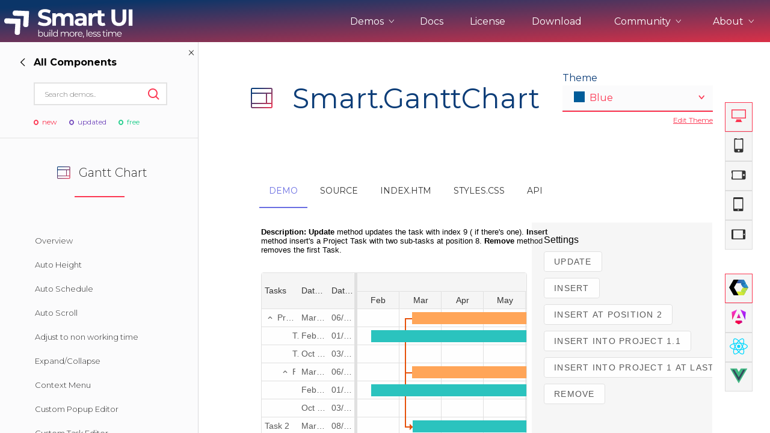

--- FILE ---
content_type: text/html; charset=UTF-8
request_url: https://www.htmlelements.com/demos/gantt/methods/
body_size: 32571
content:
	


<!DOCTYPE html>
<html lang="en-US">
<head>
<meta charset="UTF-8" />
<meta http-equiv="X-UA-Compatible" content="IE=edge,chrome=1" />
<meta name="viewport" content="width=device-width, initial-scale=1, maximum-scale=1, user-scalable=no">

<meta name="product" content="smart-html-elements">

<meta property="og:type" content="website">
<meta property="og:title" content="smart-html-elements">

<!--End of Tawk.to Script-->
<meta name="twitter:card" content="summary">
<meta name="twitter:site" content="@htmlelements">
<meta name="twitter:title" content="smart-html-elements">

<meta property="og:description" content="Smart Gantt Web Component Methods example. Web Component Gantt UI.">
<meta name="description" content="Smart Gantt Web Component Methods example. Web Component Gantt UI.">
<meta name="twitter:description" content="Smart Gantt Web Component Methods example. Web Component Gantt UI.">
<meta name="keywords" content="Gantt">

<title>Smart Gantt Web Component | Gantt | Smart UI for Web Components</title>

<link rel="stylesheet" href="/demos/styles/site.css" type="text/css" />
<link rel="stylesheet" href="/docs/styles/api.css?v=2" type="text/css" />
<script async src="https://www.googletagmanager.com/gtag/js?id=G-Z6896B9VX8"></script>
<script>
  window.dataLayer = window.dataLayer || [];
  function gtag(){dataLayer.push(arguments);}
  gtag('js', new Date());

  gtag('config', 'G-Z6896B9VX8');
</script>

<script>
var w = window.innerWidth;
if (w > 1000) {
	//window.$crisp=[];window.CRISP_WEBSITE_ID="bc1fe628-974e-420d-a7a5-38780a5e379c";(function(){d=document;s=d.createElement("script");s.src="https://client.crisp.chat/l.js";s.async=1;d.getElementsByTagName("head")[0].appendChild(s);})();
}
</script>

</head>
<body style='background: white;'>
<div id="page">
  <header role="banner" class="header-docs">
      <input type="checkbox" id="mobile-nav" class="mobile-nav">
      <nav class="nav-open" role="navigation">
        <div class="nav-inner">
          <h2><a href="/"><span class="logo-icon"></span></a></h2>

          <ul class="nav-menu">
		    <li class="nav-item ddown">
			    <span class="nav-btn">Demos <i class="ico-arrow-up"></i></span>
				<ul class="frameworks" style="width: 230px;">
					<li><h3>Web</h3></li>
					<li><a class="ripple" framework="web" href="/demos/" title="">UI for Javascript</a></li>
					<li><a class="ripple" framework="angular" href="/angular/" title="">UI for Angular</a></li>
					<li><a class="ripple" framework="react" href="/react/" title="">UI for React</a></li>
					<li><a class="ripple" framework="vue" href="/vue/" title="">UI for Vue</a></li>
					<li><a class="ripple" framework="vue" href="/blazor/" title="">UI for Blazor</a></li>
					<li><a class="ripple" framework="jqwidgets" href="https://www.jqwidgets.com/" target="_blank" title="">UI for jQuery</a></li>
					<li><a class="ripple" framework="templates" href="/templates/" title="">UI Templates</a></li>
					<li><h3>Project Management</h3></li>
					<li><a class="ripple" framework="projectmanagement" href="https://artavolo.com/" target="_blank" title="">Artavolo</a></li>
				</ul>
			</li>
			
            <li class="nav-item"><a href="/docs/" title="">Docs</a></li>
            <li class="nav-item"><a href="/license/" title="">License</a></li>
            <li class="nav-item"><a href="/download/" title="">Download</a></li>
			<li class="nav-item ddown">
              <span class="nav-btn">Community <i class="ico-arrow-up"></i></span>
              <ul>
                <li><a class="ripple" href="/forums/" title="">Forums</a></li>
		        <li><a class="ripple" href="/blog/" title="">Blogs</a></li>
				<li><a class="ripple" href="/clientlogin/" title="">Login</a></li>
			  </ul>
            </li>
            <li class="nav-item ddown">
			    <span class="nav-btn">About <i class="ico-arrow-up"></i></span>
				<ul>
					<li><a class="ripple" href="/about/" title="">About Us</a></li>
					<li><a class="ripple" href="/contact-us/" title="">Contact Us</a></li>
					<li><a class="ripple" href="/faq/" title="">FAQ</a></li>
				</ul>
			</li>
          </ul>

          <label class="mobile-nav-label" for="mobile-nav" aria-hidden="true">
            <div class="nav-icon-anim">
              <span></span>
              <span></span>
              <span></span>
              <span></span>
            </div>
          </label>
        </div>
      </nav>
  </header>
            
<div class="mobile-sec-nav">
<button class="sidenav-btn"><i class="ico-l-arrow"></i> Demos </button>
</div>    
<section class="wide-container">
	<button style="display: none;" class="ico-close collapse-sidenav smart-hidden"></button>
<aside class="wide-sidebar demos-sidebar">
  <div class="sidebar-head">
	<button style="visibility: hidden;" id="back-forward" class="back-nav forward-nav"><i class="ico-arrow-right"></i><strong></strong></button>

	<button class="ico-close close-sidenav"></button>

	<script>
	 
	</script>

	<form class="search-form side-search">
	  <input type="text" placeholder="Search demos..">
	  <button class="ico-search" type="submit"></button>
	</form>
	<div class="side-labels">
          <span class="ico-circle-dot label-new">new</span>
          <span class="ico-circle-dot label-updated">updated</span>
          <span class="ico-circle-dot label-pro">free</span>
        </div>
  </div>

  <div class="nav-main">
	<div class="nav-wrapper go-right">
	  <div class="nav-left">
		<ul class="side-nav-list">
		  <li style="pointer-events:none;"><div><h3 class=""><span title="" class=""></span>Most Popular</h3></div></li>
		  <li id="showcase_left"><div class="ripple" title=""><h3 class="section-title"><span class="demo-icon scrollview-icon" title="Showcase Demos"></span>Showcase Demos</h3></div></li>
 		  <li id="grid_left"><div class="ripple" title=""><h3 class="section-title"><span title="HTML Grid UI Element" class="demo-icon grid-icon"></span>Grid</h3><div class="side-labels"><span class="ico-circle-dot label-updated"></span></div></div></li>
		  <li id="scheduler_left"><div class="ripple" title=""><h3 class="section-title"><span title="HTML Scheduler UI Element" class="demo-icon scheduler-icon"></span>Scheduler</h3><div class="side-labels"><span class="ico-circle-dot label-updated"></span></div></div></li>
		  <li id="chart_left"><div class="ripple" title=""><h3 class="section-title"><span title="HTML Chart UI Element" class="demo-icon chart-icon"></span>Chart</h3><div class="side-labels"><span class="ico-circle-dot label-new"></span></div></div></li>
		  <li id="gantt_left"><div class="ripple" title=""><h3 class="section-title"><span title="HTML Gantt Chart UI Element" class="demo-icon layout-icon"></span>Gantt Chart</h3></div></li>
		  <li id="kanban_left"><div class="ripple" title=""><h3 class="section-title"><span title="HTML Kanban UI Element" class="demo-icon kanban-icon"></span>Kanban</h3></div></li>
		  <li id="pivottable_left"><div class="ripple" title=""><h3 class="section-title"><span title="HTML PivotTable UI Element" class="demo-icon pivotgrid-icon"></span>Pivot Table</h3></div></li>
		  <li id="cardview_left"><div class="ripple" title=""><h3 class="section-title"><span title="HTML Card View Layout UI Element" class="demo-icon kanban-icon"></span>Card View</h3></div></li>
		  <li id="dockinglayout_left"><div class="ripple" title=""><h3 class="section-title"><span title="HTML Docking Layout UI Element" class="demo-icon dockinglayout-icon"></span>Docking Layout</h3></div></li>
		  <li id="editor_left"><div class="ripple" title=""><h3 class="section-title"><span title="HTML Editor UI Element" class="demo-icon editor-icon"></span>Editor</h3></div></li>
		  <li id="framework_left"><div class="ripple" title=""><h3 class="section-title"><span class="demo-icon dataadapter-icon" title="Framework"></span>Framework</h3></div><div class="side-labels"><span class="ico-circle-dot label-pro"></span></div></li>
		  <li style="pointer-events:none;"><div><h3 class=""><span title="" class=""></span>Web Components</h3></div></li>
 		  <li id="accordion_left"><div class="ripple" title=""><h3 class="section-title"><span title="HTML Accordion UI Element" class="demo-icon accordion-icon"></span>Accordion</h3></li>
		  <li id="badge_left"><div class="ripple" title=""><h3 class="section-title"><span title="HTML Badge UI Element" class="demo-icon badge-icon"></span>Badge</h3></div></li>
		  <li id="barcode_left"><div class="ripple" title=""><h3 class="section-title"><span title="HTML Barcode UI Element" class="demo-icon badge-icon"></span>Barcode</h3><div class="side-labels"><span class="ico-circle-dot label-new"></span></div></div></li>
		  <li id="button_left"><div class="ripple" title=""><h3 class="section-title"><span style="margin-top:3px;" title="HTML Button UI Element" class="demo-icon button-icon"></span>Button</h3></div></li>
		  <li id="buttongroup_left"><div class="ripple" title=""><h3 class="section-title"><span style="margin-top:3px;" title="HTML ButtonGroup UI Element" class="demo-icon repeatbutton-icon"></span>Button group</h3></div></li>
		  <li id="breadcrumb_left"><div class="ripple" title=""><h3 class="section-title"><span style="margin-top:3px;" title="HTML BreadCrumb UI Element" class="demo-icon pager-icon"></span>Breadcrumb</h3></div></li>
		  <li id="calendar_left"><div class="ripple" title=""><h3 class="section-title"><span title="HTML Calendar UI Element" class="demo-icon calendar-icon"></span>Calendar</h3></div></li>
		  <li id="card_left"><div class="ripple" title=""><h3 class="section-title"><span title="HTML Card UI Element" class="demo-icon navbar-icon"></span>Card</h3></div></li>
		  <li id="carousel_left"><div class="ripple" title=""><h3 class="section-title"><span title="HTML Carousel UI Element" class="demo-icon scrollview-icon"></span>Carousel</h3></div></li>
		  <li id="checkbox_left"><div class="ripple" title=""><h3 class="section-title"><span title="HTML Checkbox UI Element" class="demo-icon checkbox-icon"></span>Checkbox</h3></div></li>
		  <li id="combobox_left"><div class="ripple" title=""><h3 class="section-title"><span title="HTML ComboBox UI Element" class="demo-icon combobox-icon"></span>ComboBox</h3></div></li>
		  <li id="colorpanel_left"><div class="ripple" title=""><h3 class="section-title"><span title="HTML Color Panel UI Element" class="demo-icon draw-icon"></span>Color Panel</h3></div></li>
		  <li id="colorpicker_left"><div class="ripple" title=""><h3 class="section-title"><span title="HTML Color Picker UI Element" class="demo-icon colorpicker-icon"></span>Color Picker</h3></div></li>
		  <li id="datetimepicker_left"><div class="ripple" title=""><h3 class="section-title"><span title="HTML DateTimePciker UI Element" class="demo-icon datetimepicker-icon"></span>DateTimePicker</h3></div></li>
		  <li id="dropdownlist_left"><div class="ripple" title=""><h3 class="section-title"><span title="HTML DropDownList UI Element" class="demo-icon dropdownlist-icon"></span>DropDownList</h3></div></li>
		  <li id="dropdownbutton_left"><div class="ripple" title=""><h3 class="section-title"><span title="HTML DropDownButton UI Element" class="demo-icon button-icon"></span>DropDownButton</h3></div></li>
		  <li id="fileupload_left"><div class="ripple" title=""><h3 class="section-title"><span title="HTML FileUpload UI Element" class="demo-icon fileupload-icon"></span>File Upload</h3></div></li> 
 		  <li id="form_left"><div class="ripple" title=""><h3 class="section-title"><span title="HTML Form UI Element" class="demo-icon editor-icon"></span>Form</h3></div></li> 
 		  <li id="gauge_left"><div class="ripple" title=""><h3 class="section-title"><span title="HTML Gauge UI Element" class="demo-icon gauge-icon"></span>Gauge</h3></div></li>
		  <li id="input_left"><div class="ripple" title=""><h3 class="section-title"><span title="HTML Form UI Element" class="demo-icon textbox-icon"></span>Inputs</h3></div></li> 
 		  <li id="listbox_left"><div class="ripple" title=""><h3 class="section-title"><span title="HTML ListBox UI Element" class="demo-icon listbox-icon"></span>ListBox</h3></div></li>
		  <li id="listmenu_left"><div class="ripple" title=""><h3 class="section-title"><span title="HTML ListMenu UI Element" class="demo-icon listmenu-icon"></span>ListMenu</h3></div></li>
		  <li id="layout_left"><div class="ripple" title=""><h3 class="section-title"><span title="HTML Layout UI Element" class="demo-icon listbox-icon"></span>Layout</h3></div><div class="side-labels"><span class="ico-circle-dot label-new"></span></div></li>
		  <li id="maskedtextbox_left"><div class="ripple" title=""><h3 class="section-title"><span title="HTML MaskedTextBox UI Element" class="demo-icon maskedtextbox-icon"></span>MaskedTextBox</h3></div></li>
		  <li id="menu_left"><div class="ripple" title=""><h3 class="section-title"><span title="HTML Menu UI Element" class="demo-icon menu-icon"></span>Menu</h3></div></li>
		  <li id="multilinetextbox_left"><div class="ripple" title=""><h3 class="section-title"><span title="HTML MultilineTextBox UI Element" class="demo-icon textarea-icon"></span>MultilineTextBox</h3></div></li>
		  <li id="multisplitbutton_left"><div class="ripple" title=""><h3 class="section-title"><span title="HTML MultiSplitButton UI Element" class="demo-icon button-icon"></span>MultiSplitButton</h3></div></li>
		  <li id="numerictextbox_left"><div class="ripple" title=""><h3 class="section-title"><span title="HTML NumericTextBox UI Element" class="demo-icon numerictextbox-icon"></span>NumericTextBox</h3></div></li>			  
		  <li id="pager_left"><div class="ripple" title=""><h3 class="section-title"><span title="HTML Pager UI Element" style="height:12px;" class="demo-icon pager-icon"></span>Pager</h3></div></li>
		  <li id="passwordtextbox_left"><div class="ripple" title=""><h3 class="section-title"><span title="HTML PasswordTextBox UI Element" class="demo-icon passwordtextbox-icon"></span>PasswordTextBox</h3></div></li>
		  <li id="powerbutton_left"><div class="ripple" title=""><h3 class="section-title"><span title="HTML PowerButton UI Element" class="demo-icon powerbutton-icon"></span>PowerButton</h3></div></li>
		  <li id="progressbar_left"><div class="ripple" title=""><h3 class="section-title"><span title="HTML ProgressBar UI Element" class="demo-icon progressbar-icon"></span>ProgressBar</h3></div></li>
		  <li id="querybuilder_left"><div class="ripple" title=""><h3 class="section-title"><span title="HTML Query Builder UI Element" class="demo-icon querybuilder-icon"></span>Query Builder</h3></div></li> 
		  <li id="qrcode_left"><div class="ripple" title=""><h3 class="section-title"><span title="HTML QR code UI Element" class="demo-icon badge-icon"></span>QR code</h3></div></li>
		  <li id="radiobutton_left"><div class="ripple" title=""><h3 class="section-title"><span title="HTML RadioButton UI Element" class="demo-icon radiobutton-icon"></span>RadioButton</h3></div></li>
		  <li id="repeatbutton_left"><div class="ripple" title=""><h3 class="section-title"><span title="HTML RepeatButton UI Element" class="demo-icon repeatbutton-icon"></span>RepeatButton</h3></div></li>
		  <li id="ribbon_left"><div class="ripple" title=""><h3 class="section-title"><span title="HTML Ribbon UI Element" class="demo-icon ribbon-icon"></span>Ribbon</h3></div><div class="side-labels"><span class="ico-circle-dot label-new"></span></div></li>
		  <li id="scrollbar_left"><div class="ripple" title=""><h3 class="section-title"><span title="HTML ScrollBar UI Element" class="demo-icon scrollbar-icon"></span>ScrollBar</h3></div></li>
		  <li id="slider_left"><div class="ripple" title=""><h3 class="section-title"><span title="HTML Slider UI Element" class="demo-icon slider-icon"></span>Slider</h3></div></li>
		  <li id="splitter_left"><div class="ripple" title=""><h3 class="section-title"><span title="HTML Splitter UI Element" class="demo-icon splitter-icon"></span>Splitter</h3></div></li>
		  <li id="switchbutton_left"><div class="ripple" title=""><h3 class="section-title"><span title="HTML SwitchButton UI Element" class="demo-icon switchbutton-icon"></span>SwitchButton</h3></div></li>
		  <li id="sortable_left"><div class="ripple" title=""><h3 class="section-title"><span title="HTML Sortable UI Element" class="demo-icon sortable-icon"></span>Sortable</h3></div></li>
		  <li id="table_left"><div class="ripple" title=""><h3 class="section-title"><span title="HTML Table UI Element" class="demo-icon datatable-icon"></span>Table</h3></div><div class="side-labels"><span class="ico-circle-dot label-pro"></span></div></li>
		  <li id="tabs_left"><div class="ripple" title=""><h3 class="section-title"><span title="HTML Tabs UI Element" class="demo-icon tabs-icon"></span>Tabs</h3></div><div class="side-labels"><span class="ico-circle-dot label-pro"></span></div></li>
		  <li id="tank_left"><div class="ripple" title=""><h3 class="section-title"><span title="HTML Tank UI Element" class="demo-icon tank-icon"></span>Tank</h3></div></li>
		  <li id="textbox_left"><div class="ripple" title=""><h3 class="section-title"><span title="HTML TextBox UI Element" class="demo-icon textbox-icon"></span>TextBox</h3></div></li>
		  <li id="timepicker_left"><div class="ripple" title=""><h3 class="section-title"><span title="HTML TimePicker UI Element" class="demo-icon timepicker-icon"></span>TimePicker</h3></div></li>
		  <li id="toast_left"><div class="ripple" title=""><h3 class="section-title"><span title="HTML Toast UI Element" class="demo-icon notification-icon"></span>Toast</h3></div></li>
		  <li id="togglebutton_left"><div class="ripple" title=""><h3 class="section-title"><span title="HTML ToggleButton UI Element" class="demo-icon togglebutton-icon"></span>ToggleButton</h3></div></li>
		  <li id="tooltip_left"><div class="ripple" title=""><h3 class="section-title"><span title="HTML Tooltip UI Element" class="demo-icon tooltip-icon"></span>Tooltip</h3></div></li>
		  <li id="tree_left"><div class="ripple" title=""><h3 class="section-title"><span title="HTML Tree UI Element" class="demo-icon tree-icon"></span>Tree</h3></div><div class="side-labels"><span class="ico-circle-dot label-pro"></span></div></li>
		  <li id="timeline_left"><div class="ripple" title=""><h3 class="section-title"><span title="HTML Timeline UI Element" class="demo-icon calendar-icon"></span>Timeline</h3></div></li>
		  <li id="validator_left"><div class="ripple" title=""><h3 class="section-title"><span title="HTML Validator UI Element" class="demo-icon validator-icon"></span>Validator</h3></div><div class="side-labels"></div></li>
		  <li id="window_left"><div class="ripple" title=""><h3 class="section-title"><span title="HTML Window UI Element" class="demo-icon window-icon"></span>Window</h3></div></li>
		  <li style="pointer-events:none;"><div><h3 class=""><span title="" class=""></span>Integration & Tools</h3></div></li>
		  <li><a class="bootstrap" title="Bootstrap" target="_blank" href="/bootstrap/" class="ripple " title="">Bootstrap</a></li>
		  <li><a title="Theme Builder" target="_blank" href="/themebuilder/" class="ripple " title="">Theme Builder</a></li>
		 </ul>
	  </div>
	  
	  <div class="nav-right">
		<ul id="framework_right" class="side-nav-list">
		  <li><h3 class="section-title underline red"><span title="HTML Framework" class="demo-icon dataadapter-icon"></span>Framework</h3></li>
		  <li class="angular-framework">
			<div demo-key="angular" class="sub-demo-title">Angular<span class="ico-arrow-up"></span></div>
		  </li>		
		  
		  <li class="angular-framework" demo-root="angular"><a framework="angular" href="/angular/demos/calendar/forms/" class="ripple " title="">Forms with Calendar</a></li>
		 <li class="angular-framework" demo-root="angular"><a  framework="angular" href="/angular/demos/colorpicker/forms/" class="ripple " title="">Forms with ColorPicker</a></li>
		 <li class="angular-framework" demo-root="angular"><a  framework="angular" href="/angular/demos/combobox/forms/" class="ripple " title="">Forms with ComboBox</a></li>
		 <li class="angular-framework" demo-root="angular"><a  framework="angular" href="/angular/demos/dropdownlist/reactiveforms/" class="ripple " title="">Reactive Forms with DropDownList</a></li>
		 <li class="angular-framework" demo-root="angular"><a  framework="angular" href="/angular/demos/dropdownlist/forms/" class="ripple " title="">Forms with DropDownList</a></li>
		 <li class="angular-framework" demo-root="angular"><a  framework="angular" href="/angular/demos/input/reactiveforms/" class="ripple " title="">Reactive Forms with Input</a></li>
		 <li class="angular-framework" demo-root="angular"><a  framework="angular" href="/angular/demos/maskedtextbox/forms/" class="ripple " title="">Forms Validation</a></li>
		 <li class="angular-framework" demo-root="angular"><a  framework="angular" href="/angular/demos/numerictextbox/forms/" class="ripple " title="">Forms with NumericTextBox</a></li>
		 <li class="angular-framework" demo-root="angular"><a  framework="angular" href="/angular/demos/numerictextbox/form-validator/" class="ripple " title="">Forms Validation with NumericTextBox</a></li>
		 <li class="angular-framework"  demo-root="angular"><a  framework="angular" href="/angular/demos/slider/forms/" class="ripple " title="">Forms with Slider</a></li>
		 <li class="angular-framework"  demo-root="angular"><a  framework="angular" href="/angular/demos/dropdownlist/angular-dynamic-forms/" class="ripple " title="">Dynamic Forms</a></li>
		 <li class="angular-framework" demo-root="angular"><a  framework="angular" href="/angular/demos/accordion/ngfor/" class="ripple " title="">NgFor</a></li>
		 <li class="angular-framework" demo-root="angular"><a  framework="angular" href="/angular/demos/toast/angular-service/" class="ripple " title="">Angular Service with Toast</a></li>
		 <li class="angular-framework" demo-root="angular"><a  framework="angular" href="/angular/demos/grid/angular-component-grid-column/" class="ripple " title="">Angular Component in Grid Column</a></li>
		 <li class="angular-framework" demo-root="angular"><a  framework="angular" href="/angular/demos/grid/angular-http-crud/" class="ripple " title="">Angular HTTP CRUD with Grid</a></li>
		 <li class="angular-framework" demo-root="angular"><a  framework="angular" href="/angular/demos/grid/angular-refresh-data-source/" class="ripple " title="">Angular Refresh Grid DataSource</a></li>
		 <li class="angular-framework" demo-root="angular"><a  framework="angular" href="/angular/demos/accordion/angular-routing/" class="ripple " title="">Angular Routing with Accordion</a></li>
		 <li class="angular-framework" demo-root="angular"><a  framework="angular" href="/angular/demos/splitter/angular-routing/" class="ripple " title="">Angular Routing with Splitter</a></li>
		 <li class="angular-framework" demo-root="angular"><a  framework="angular" href="/angular/demos/tabs/angular-routing/" class="ripple " title="">Angular Routing with Tabs</a></li>
				
		  <li class="javascript-framework" ><a framework="javascript" href="/demos/framework/custom-element/" class="ripple " title="">Create Custom Element</a></li>
		
 		  <li class="javascript-framework">
			<div demo-key="bindings" class="sub-demo-title">Introduction<span class="ico-arrow-up"></span></div>
		  </li>		
		  <li class="javascript-framework" demo-root="bindings"><a framework="javascript" href="/demos/framework/data-binding/" class="ripple " title="">Overview</a></li>
		  <li class="javascript-framework" demo-root="bindings"><a framework="javascript"  href="/demos/button/button-data-target/" class="ripple" title="">Data attributes</a><div class="side-labels"><span class="ico-circle-dot label-new"></span></div></li>
		
		  <li class="javascript-framework" demo-root="bindings"><a framework="javascript" href="/demos/framework/table-rendering-with-for-binding/" class="ripple " title="">Loops. Render Table with smart-for</a></li>
		  <li class="javascript-framework" demo-root="bindings"><a framework="javascript" href="/demos/framework/form-input-binding/" class="ripple " title="">Declarative Rendering</a></li>
		  <li class="javascript-framework" demo-root="bindings"><a framework="javascript" href="/demos/framework/event-binding/" class="ripple " title="">Event Binding</a></li>
		  <li class="javascript-framework" demo-root="bindings"><a framework="javascript" href="/demos/framework/sub-property-binding/" class="ripple " title="">Sub Property Two-Way Binding</a></li>
		  <li class="javascript-framework" class="angular-framework" demo-root="bindings"><a framework="javascript" href="/demos/grid/init-from-app/" class="ripple " title="">App with Grid Binding</a></li>
		  <li class="javascript-framework">
			<div demo-key="formbindings" class="sub-demo-title">Form Binding<span class="ico-arrow-up"></span></div>
		  </li>		
		
 		  <li class="javascript-framework"  demo-root="formbindings"><a framework="javascript" href="/demos/framework/event-click-counter/" class="ripple " title="">Handling User Input </a></li>
		  <li class="javascript-framework"  demo-root="formbindings"><a framework="javascript" href="/demos/framework/form-checkbox-binding/" class="ripple " title="">Form Checkbox Binding</a></li>
		  <li class="javascript-framework"  demo-root="formbindings"><a framework="javascript" href="/demos/framework/form-multiple-checkboxes-binding/" class="ripple " title="">Form Checkbox Binding to Array</a></li>
		  <li class="javascript-framework"  demo-root="formbindings"><a framework="javascript" href="/demos/framework/form-dropdownlist-multiple-binding/" class="ripple " title="">Form DropDownList Binding</a></li>
		  <li class="javascript-framework"  demo-root="formbindings"><a framework="javascript" href="/demos/framework/form-radio-button-binding/" class="ripple " title="">Form Radio Input Binding</a></li>
		  <li class="javascript-framework"  demo-root="formbindings"><a framework="javascript" href="/demos/framework/form-textbox-value-binding/" class="ripple " title="">Form TextBox Binding</a></li>		 
		  <li class="javascript-framework"  demo-root="formbindings"><a framework="javascript" href="/demos/framework/form-datetimepicker-binding/" class="ripple " title="">Form DateTimePicker Binding</a></li>		 
		  <li class="javascript-framework" >
			<div demo-key="htmlindings" class="sub-demo-title">HTML Elements Binding<span class="ico-arrow-up"></span></div>
		  </li>	
		  <li class="javascript-framework" demo-root="htmlindings"><a framework="javascript" href="/demos/framework/html-checkbox-input-binding/" class="ripple " title="">HTML Checkbox input Model Binding</a></li>
		  <li class="javascript-framework" demo-root="htmlindings"><a framework="javascript" href="/demos/framework/html-input-binding/" class="ripple " title="">HTML Input Binding</a></li>
		  <li class="javascript-framework" demo-root="htmlindings"><a framework="javascript" href="/demos/framework/html-multiple-checkboxes-binding/" class="ripple " title="">HTML Checkbox Binding to Array</a></li>
		  <li class="javascript-framework" demo-root="htmlindings"><a framework="javascript" href="/demos/framework/html-number-input-binding/" class="ripple " title="">HTML Number Input Binding</a></li>
		  <li class="javascript-framework" demo-root="htmlindings"><a framework="javascript" href="/demos/framework/html-radio-button-binding/" class="ripple " title="">HTML Radio Button Binding</a></li>
		  <li class="javascript-framework" demo-root="htmlindings"><a framework="javascript" href="/demos/framework/html-select-binding/" class="ripple " title="">HTML Select Binding</a></li>
		  <li class="javascript-framework" demo-root="htmlindings"><a framework="javascript" href="/demos/framework/html-select-multiple-binding/" class="ripple " title="">HTML Select Multiple Binding</a></li>
		  <li class="javascript-framework">
			<div demo-key="loops" class="sub-demo-title">Loops Rendering<span class="ico-arrow-up"></span></div>
		  </li>	
	  	  <li class="javascript-framework" demo-root="loops"><a framework="javascript" href="/demos/framework/list-rendering-with-for-binding/" class="ripple " title="">List Rendering with smart-for</a></li>
		  <li class="javascript-framework" demo-root="loops"><a framework="javascript" href="/demos/framework/nested-list-with-for-binding/" class="ripple " title="">Advanced List Rendering with smart-for</a></li>
		  <li>
			<div demo-key="gridlayout" class="sub-demo-title">Grid Layout System<span class="ico-arrow-up"></span></div>
		  </li>	
	  	  <li demo-root="gridlayout"><a href="/demos/framework/grid-layout-overview/" class="ripple " title="">Overview</a></li>
		  <li demo-root="gridlayout"><a href="/demos/framework/advanced/" class="ripple " title="">Advanced</a></li>
		  <li demo-root="gridlayout"><a href="/demos/framework/equal-width/" class="ripple " title="">Equal Width</a></li>
		  <li demo-root="gridlayout"><a href="/demos/framework/how-it-works/" class="ripple " title="">How it works</a></li>
		  <li demo-root="gridlayout"><a href="/demos/framework/layout-with-span/" class="ripple " title="">Layout with span</a></li>
		  <li demo-root="gridlayout"><a href="/demos/framework/nested-grid/" class="ripple " title="">Nested Grid</a></li>
		  <li demo-root="gridlayout"><a href="/demos/framework/no-gaps/" class="ripple " title="">No Gaps</a></li>
		  <li demo-root="gridlayout"><a href="/demos/framework/options/" class="ripple " title="">Options</a></li>
		  <li demo-root="gridlayout"><a href="/demos/framework/ordering/" class="ripple " title="">Ordering</a></li>
		  <li demo-root="gridlayout"><a href="/demos/framework/stacked-to-horizontal/" class="ripple " title="">Stacked to Horizontal</a></li>		
		  <li>
			<div demo-key="stacklayout" class="sub-demo-title">Stack Layout System<span class="ico-arrow-up"></span></div>
		  </li>	
	  	  <li demo-root="stacklayout"><a href="/demos/framework/stacklayout-overview/" class="ripple " title="">Overview</a></li>
	  	  <li demo-root="stacklayout"><a href="/demos/framework/stacklayout-gaps/" class="ripple " title="">Gaps</a></li>
	  	  <li demo-root="stacklayout"><a href="/demos/framework/stacklayout-options/" class="ripple " title="">Options</a></li>
	  	  <li demo-root="stacklayout"><a href="/demos/framework/stacklayout-spacing/" class="ripple " title="">Spacing</a></li>
	  	  <li demo-root="stacklayout"><a href="/demos/framework/stacklayout-stretch/" class="ripple " title="">Stretch</a></li>
	  	  <li demo-root="stacklayout"><a href="/demos/framework/stacklayout-uneven-stretch/" class="ripple " title="">Uneven Stretch</a></li>	
		
					
	
		</ul>	
		<ul id="showcase_right" class="side-nav-list">
		  <li><h3 class="section-title underline red"><span title="HTML Showcase Demos" class="demo-icon scheduler-icon"></span>Showcase Demos</h3></li>
		  <li><a target="_blank" href="/demos/page-templates/admin-template/" class="ripple " title="">Admin Template</a></li>
	  	  <li><a target="_blank" href="/demos/page-templates/admin-template-2/" class="ripple " title="">Admin Template 2</a></li>
	  	  <li><a target="_blank" href="/demos/page-templates/admin-template-3/" class="ripple " title="">Admin Template 3</a></li>
	  	  <li><a target="_blank" href="/demos/page-templates/admin-template-4/" class="ripple " title="">Admin Template 4(Bootstrap)</a></li>
	  	  <li><a target="_blank" href="/demos/page-templates/dashboard-bootstrap/" class="ripple " title="">Admin Template 5</a></li>
	  	  <li><a target="_blank" href="/demos/page-templates/landing-page/" class="ripple " title="">Single Page Template</a></li>
	  	  <li><a target="_blank" href="/demos/page-templates/scheduler-table-integration/" class="ripple " title="">Scheduling</a></li>
	  	  <li><a target="_blank" href="/demos/page-templates/dashboard-northwind/" class="ripple " title="">Northwind Dashboard</a></li>
	  	  <li><a target="_blank" href="/demos/page-templates/products-orders-dashboard/" class="ripple " title="">Products Dashboard</a></li>
	  	  <li><a target="_blank" href="/demos/page-templates/angular-dashboard/dist/angular-dashboard/" class="ripple " title="">Angular Dashboard</a></li>
	  	  <li><a target="_blank" href="/demos/page-templates/stocks-portfolio/dist/stocks-portfolio/" class="ripple " title="">Stocks Portfolio</a></li>
	  	  <li><a target="_blank" href="/demos/page-templates/project-tracker/" class="ripple " title="">Project Tracker</a></li>
	  	  <li><a target="_blank" href="/demos/page-templates/flights-booking/index.htm" class="ripple " title="">Flights Booking</a></li>
	  	  <li><a target="_blank" href="/demos/page-templates/doctor-dashboard/index.htm" class="ripple " title="">Doctors Dashboard</a></li>
	  	  <li><a target="_blank" href="/demos/page-templates/qa-dashboard/index.htm" class="ripple " title="">QA Dashboard</a></li>		  
		  <li><a target="_blank" href="/demos/page-templates/pricing/" class="ripple " title="">Pricing</a></li>
	  	  <li><a target="_blank" href="/demos/page-templates/album/" class="ripple " title="">Albums</a></li>
	  	  <li><a target="_blank" href="/demos/page-templates/blog/" class="ripple " title="">Blog</a></li>
	  	  <li><a target="_blank" href="/demos/page-templates/sign-in/" class="ripple " title="">Sign in</a></li>
	  	  <li><a target="_blank" href="/demos/page-templates/checkout/" class="ripple " title="">Checkout</a></li>
	  	  <li><a target="_blank" href="/demos/page-templates/cart-checkout/cart/index.htm" class="ripple " title="">Cart Checkout</a></li>
	  	  <li><a target="_blank" href="/demos/page-templates/single-page-templates/modern/" class="ripple " title="">Single Page 1</a></li>
	  	  <li><a target="_blank" href="/demos/page-templates/single-page-templates/business/" class="ripple " title="">Single Page 2</a></li>
	  	  <li><a target="_blank" href="/demos/page-templates/single-page-templates/enterprise/" class="ripple " title="">Single Page 3</a></li>
	  	  <li><a target="_blank" href="/demos/page-templates/dashboard/" class="ripple " title="">Dashboard</a></li>
		  <li><a target="_blank" href="/demos/page-templates/dashboard-advanced/" class="ripple " title="">Dashboard 2</a></li>
		  <li><a target="_blank" href="/demos/page-templates/dashboard-home/" class="ripple " title="">Dashboard 3</a></li>
		  <li><a target="_blank" href="/demos/page-templates/material-dashboard/" class="ripple " title="">Dashboard 4</a></li>
		  <li><a target="_blank" href="/demos/page-templates/premium-material-dashboard/" class="ripple " title="">Dashboard 5</a></li>	
		</ul>
		
		<ul id="accordion_right" class="side-nav-list">
		  <li><h3 class="section-title underline red"><span title="HTML Accordion" class="demo-icon accordion-icon"></span>Accordion</h3></li>
		  <li><a href="/demos/accordion/overview/" class="ripple " title="">Overview</a></li>	  
		  <li><a href="/demos/accordion/basic/" class="ripple " title="">Basic</a></li>
		  <li><a href="/demos/accordion/events/" class="ripple " title="">Events</a></li>
		  <li><a href="/demos/accordion/methods/" class="ripple " title="">Methods</a></li>
		  <li><a href="/demos/accordion/expand-mode/" class="ripple " title="">Expand Modes</a></li>
		  <li><a href="/demos/accordion/in-tab/" class="ripple " title="">In Tabs</a></li>
		  <li><a href="/demos/accordion/with-tab/" class="ripple " title="">With Tabs</a></li>
		  <li><a href="/demos/accordion/reorder/" class="ripple " title="">Reorder</a></li>
		  <li><a href="/demos/accordion/right-to-left/" class="ripple " title="">Right to Left</a></li>
		  <li class="javascript-framework"><a framework="javascript" href="/demos/accordion/shadow-dom/" class="ripple" title="">Shadow DOM</a></li>
		</ul>		
		<ul id="badge_right" class="side-nav-list">
		  <li><h3 class="section-title underline red"><span title="HTML Badge" class="demo-icon button-icon"></span>Badge</h3></li>
		  <li><a href="/demos/badge/overview/" class="ripple" title="">Overview</a></li>
		</ul>	
			
		<ul id="barcode_right" class="side-nav-list">
		  <li><h3 class="section-title underline red"><span title="HTML Barcode" class="demo-icon button-icon"></span>Barcode</h3></li>
		  <li><a href="/demos/barcode/overview/" class="ripple" title="">Overview</a></li>
		  <li><a href="/demos/barcode/basic/" class="ripple" title="">Basic</a></li>
		  <li><a href="/demos/barcode/customization/" class="ripple" title="">Customization</a></li>
		  <li><a href="/demos/barcode/export/" class="ripple" title="">Export</a></li>
		  <li><a href="/demos/barcode/render-modes/" class="ripple" title="">Render modes</a></li>
		  <li><a href="/demos/barcode/validation/" class="ripple" title="">Validation</a></li>
		</ul>	
		<ul id="qrcode_right" class="side-nav-list">
		  <li><h3 class="section-title underline red"><span title="HTML QRcode" class="demo-icon button-icon"></span>QR code</h3></li>
		  <li><a href="/demos/qrcode/overview/" class="ripple" title="">Overview</a></li>
		  <li><a href="/demos/qrcode/basic/" class="ripple" title="">Basic</a></li>
		  <li><a href="/demos/qrcode/customization/" class="ripple" title="">Customization</a></li>
		  <li><a href="/demos/qrcode/embed-image/" class="ripple" title="">Embed Image</a></li>
		  <li><a href="/demos/qrcode/error-correction-levels/" class="ripple" title="">Error Correction Levels</a></li>
		  <li><a href="/demos/qrcode/export/" class="ripple" title="">Export</a></li>
		  <li><a href="/demos/qrcode/render-modes/" class="ripple" title="">Render modes</a></li>
		  <li><a href="/demos/qrcode/validation/" class="ripple" title="">Validation</a></li>
		</ul>	
		<ul id="button_right" class="side-nav-list">
		  <li><h3 class="section-title underline red"><span title="HTML Button" class="demo-icon button-icon"></span>Button</h3></li>
		  <li><a href="/demos/button/overview/" class="ripple" title="">Overview</a></li>
		  <li><a href="/demos/button/basic/" class="ripple" title="">Basic</a></li>
		  <li><a href="/demos/button/button-data-target/" class="ripple" title="">Data attributes</a><div class="side-labels"><span class="ico-circle-dot label-new"></span></div></li>
		  <li><a href="/demos/button/events/" class="ripple" title="">Events</a></li>
		  <li><a href="/demos/button/images/" class="ripple" title="">Images</a></li> 
		  <li><a href="/demos/button/hover-glow-effect/" class="ripple" title="">Hover Glow effect</a></li> 
		  <li><a href="/demos/button/3d-touch/" class="ripple" title="">3d</a></li> 
		  <li><a href="/demos/button/blobs-button/" class="ripple" title="">Blobs Button</a></li> 
		  <li><a href="/demos/button/bootstrap-buttons/" class="ripple" title="">Bootstrap Style</a></li> 
		  <li><a href="/demos/button/button-045/" class="ripple" title="">Progress Style</a></li> 
		  <li><a href="/demos/button/button-change/" class="ripple" title="">Change Style</a></li> 
		  <li><a href="/demos/button/button-concept/" class="ripple" title="">Button Concept</a></li> 
		  <li><a href="/demos/button/button-flip/" class="ripple" title="">Button Flip</a></li> 
		  <li><a href="/demos/button/css-fizzy-button/" class="ripple" title="">Fizzy Button</a></li> 
		  <li><a href="/demos/button/fancy-buttons/" class="ripple" title="">Fancy Button</a></li> 
		  <li><a href="/demos/button/flip-cover-buttons/" class="ripple" title="">Flip Cover Button</a></li> 
		  <li><a href="/demos/button/flush-button/" class="ripple" title="">Flush Button</a></li> 
		  <li><a href="/demos/button/icon-buttons/" class="ripple" title="">Button with Icon</a></li> 
		  <li><a href="/demos/button/more-fancy-icon-buttons/" class="ripple" title="">Fancy Icon</a></li> 
		  <li><a href="/demos/button/rounded-button/" class="ripple" title="">Rounded Button</a></li> 
		  <li><a href="/demos/button/rounded-pulse-button/" class="ripple" title="">Rounded Pulse Button</a></li> 
		  <li><a href="/demos/button/sliced-button/" class="ripple" title="">Sliced Button</a></li> 
		  <li><a href="/demos/button/thin-buttons/" class="ripple" title="">Thin Buttons</a></li> 
		  <li><a href="/demos/button/right-to-left/" class="ripple " title="">Right to Left</a></li>
		  <li class="javascript-framework"><a framework="javascript" href="/demos/button/shadow-dom/" class="ripple" title="">Shadow DOM</a></li>
		</ul>	
		<ul id="buttongroup_right" class="side-nav-list">
		  <li><h3 class="section-title underline red"><span title="HTML Button" class="demo-icon repeatbutton-icon"></span>ButtonGroup</h3></li>
		  <li><a href="/demos/buttongroup/overview/" class="ripple" title="">Overview</a></li>
		  <li><a href="/demos/buttongroup/selection-mode/" class="ripple" title="">Selection Mode</a></li>
		  <li><a href="/demos/buttongroup/right-to-left/" class="ripple" title="">Right to Left</a></li>
		  <li class="javascript-framework"><a href="/demos/buttongroup/shadow-dom/" class="ripple" title="">Shadow dom</a></li> 
		</ul>
		<ul id="breadcrumb_right" class="side-nav-list">
		  <li><h3 class="section-title underline red"><span title="HTML Button" class="demo-icon pager-icon"></span>BreadCrumb</h3></li>
		  <li><a href="/demos/breadcrumb/overview/" class="ripple" title="">Overview</a></li>
		  <li class="javascript-framework"><a href="/demos/breadcrumb/shadow-dom/" class="ripple" title="">Shadow DOM</a></li> 
		</ul>
		<ul id="card_right" class="side-nav-list">
		  <li><h3 class="section-title underline red"><span title="HTML Card" class="demo-icon navbar-icon"></span>Card</h3></li>
		  <li><a href="/demos/card/overview/" class="ripple" title="">Overview</a></li>
		  <li><a href="/demos/card/dismiss-on-swipe/" class="ripple" title="">Basic</a></li>
		  <li><a href="/demos/card/expandable/" class="ripple" title="">Events</a></li>
		  <li><a href="/demos/card/right-to-left/" class="ripple " title="">Right to Left</a></li>
		</ul>	
		<ul id="carousel_right" class="side-nav-list">
		  <li><h3 class="section-title underline red"><span title="HTML Card" class="demo-icon scrollview-icon"></span>Carousel</h3></li>
		  <li><a href="/demos/carousel/overview/" class="ripple" title="">Overview</a></li>
		  <li><a href="/demos/carousel/auto-play/" class="ripple" title="">Auto Play</a></li> 
		  <li><a href="/demos/carousel/3d/" class="ripple" title="">3D</a></li>
		  <li><a href="/demos/carousel/3d-directions/" class="ripple" title="">3D Directions</a></li>
		  <li><a href="/demos/carousel/3d-template/" class="ripple" title="">3D Template</a></li>
		  <li><a href="/demos/carousel/full-page/" class="ripple" title="">Full Page</a></li>
		  <li><a href="/demos/carousel/template/" class="ripple" title="">Template</a></li>
		  <li><a href="/demos/carousel/thumbnails/" class="ripple" title="">Thumbnails</a></li>
		  <li><a href="/demos/carousel/with-cards/" class="ripple" title="">Cards</a></li>
		  <li><a href="/demos/carousel/right-to-left/" class="ripple " title="">Right to Left</a></li>
		  <li class="javascript-framework"><a framework="javascript" href="/demos/carousel/shadow-dom/" class="ripple" title="">Shadow DOM</a></li>
		</ul>	
		<ul id="calendar_right" class="side-nav-list">
		  <li><h3 class="section-title underline red"><span title="HTML Calendar" class="demo-icon calendar-icon"></span>Calendar</h3></li>
		  <li><a href="/demos/calendar/overview/" class="ripple" title="">Overview</a></li>
		  <li><a href="/demos/calendar/classic-display-mode/" class="ripple" title="">Classic Display Mode</a></li>
		  <li><a href="/demos/calendar/custom-header/" class="ripple" title="">Custom Header</a></li>
		  <li><a href="/demos/calendar/events/" class="ripple" title="">Events</a></li>
		  <li><a href="/demos/calendar/first-day-of-week/" class="ripple" title="">First Day Of Week</a></li>
		  <li><a href="/demos/calendar/footer/" class="ripple" title="">Footer</a></li>
		  <li><a href="/demos/calendar/hotel-scenario-demo/" class="ripple" title="">Hotel Showcase</a></li>
		  <li><a href="/demos/calendar/important-days/" class="ripple" title="">Important Days</a></li>
		  <li><a href="/demos/calendar/important-events/" class="ripple" title="">Important Events</a></li>
		  <li><a href="/demos/calendar/list-display-view-mode/" class="ripple" title="">List Display View</a></li>
		  <li><a href="/demos/calendar/locale/" class="ripple" title="">Locale</a></li>
		  <li><a href="/demos/calendar/methods/" class="ripple" title="">Methods</a></li>
		  <li><a href="/demos/calendar/min-max-date/" class="ripple" title="">Min/Max Date</a></li>
		  <li><a href="/demos/calendar/multiple-months/" class="ripple" title="">Multiple Months</a></li>
		  <li><a href="/demos/calendar/navigation-modes/" class="ripple" title="">Navigation Modes</a></li>
		  <li><a href="/demos/calendar/restricted-dates/" class="ripple" title="">Restricted Dates</a></li>
		  <li><a href="/demos/calendar/right-to-left/" class="ripple" title="">Right To Left</a></li>
		  <li><a href="/demos/calendar/views/" class="ripple" title="">Views</a></li>
		  <li><a href="/demos/calendar/week-numbers/" class="ripple" title="">Week Numbers</a></li>
		  <li><a href="/demos/calendar/weeks-visibility/" class="ripple" title="">Weeks Visibility</a></li>
		  <li class="javascript-framework"><a framework="javascript" href="/demos/calendar/shadow-dom/" class="ripple" title="">Shadow DOM</a></li>
		</ul>		
	<ul id="cardview_right" class="side-nav-list">
		  <li><h3 class="section-title underline red"><span title="HTML CardView" class="demo-icon kanban-icon"></span>CardView</h3></li>
		  <li><a href="/demos/cardview/overview/" class="ripple" title="">Overview</a></li>
		  <li><a href="/demos/cardview/collapsible-cards/" class="ripple" title="">Collapsible Cards</a></li>
		  <li><a href="/demos/cardview/deferred-scroll/" class="ripple" title="">Deferred Scroll</a></li>
		  <li><a href="/demos/cardview/drag-drop/" class="ripple" title="">Drag & Drop</a></li>
		  <li><a href="/demos/cardview/editable/" class="ripple" title="">Editable Cards</a></li>
		  <li><a href="/demos/cardview/filtering-and-sorting/" class="ripple" title="">Filter, Sort, Search</a></li>
		  <li><a href="/demos/cardview/infinite-scroll/" class="ripple" title="">Infinite Scroll</a></li>
		  <li><a href="/demos/cardview/localization/" class="ripple" title="">Localization</a></li>
		  <li><a href="/demos/cardview/right-to-left/" class="ripple" title="">Right to Left</a></li>
		  <li><a href="/demos/cardview/settings/" class="ripple" title="">Settings</a></li>
		  <li><a href="/demos/cardview/virtual-scroll/" class="ripple" title="">Virtual Scroll</a></li>		
		  <li><a href="/demos/cardview/server-side-crud/" class="ripple" title="">Server-side CRUD</a></li>
		  <li><a href="/demos/cardview/server-side-sorting-filtering-mysql-php/" class="ripple" title="">Server-side Sort & Filter</a></li>
		  <li class="javascript-framework"><a framework="javascript" href="/demos/cardview/shadow-dom/" class="ripple" title="">Shadow DOM</a></li>
		</ul>			
        <ul id="chart_right" class="side-nav-list">
		  <li><h3 class="section-title underline red"><span title="HTML Chart" class="demo-icon chart-icon"></span>Chart</h3></li>
		 <li><a href="/demos/chart/overview/" class="ripple" title="">Overview</a></li>    
		  <li>
            <div demo-key="line-area" class="closed sub-demo-title">Line and Area Series<span class="ico-arrow-up"></span></div>
          </li>
		  <li demo-root="line-area" class="closed"><a href="/demos/chart/line-series/" class="closed ripple" title="">Line Series</a></li>
		  <li demo-root="line-area" class="closed"><a href="/demos/chart/stacked-line-series/" class="closed ripple" title="">Stacked Line Series</a></li>
		  <li demo-root="line-area" class="closed"><a href="/demos/chart/100-stacked-line-series/" class="closed ripple" title="">100% Stacked Line Series</a></li>
		  <li demo-root="line-area" class="closed"><a href="/demos/chart/line-series-labels/" class="closed ripple" title="">Line Series with Labels</a></li>
		  <li demo-root="line-area" class="closed"><a href="/demos/chart/line-series-missing-points/" class="closed ripple" title="">Line Series with Missing Points</a></li>
		  <li demo-root="line-area" class="closed"><a href="/demos/chart/line-series-large-data/" class="closed ripple" title="">Line Series with 50k Data Points</a></li>
		  <li demo-root="line-area" class="closed"><a href="/demos/chart/line-series-conditional-colors/" class="closed ripple" title="">Line Series with Conditional Colors</a></li>
		  <li demo-root="line-area" class="closed"><a href="/demos/chart/step-line-series/" class="closed ripple" title="">Step Line Series</a></li>
		  <li demo-root="line-area" class="closed"><a href="/demos/chart/spline-series/" class="closed ripple" title="">Spline Series</a></li>
		  <li demo-root="line-area" class="closed"><a href="/demos/chart/spline-series-bands/" class="closed ripple" title="">Spline Series with Color Bands</a></li>
		  <li demo-root="line-area" class="closed"><a href="/demos/chart/area-series/" class="closed ripple" title="">Area Series</a></li>
		  <li demo-root="line-area" class="closed"><a href="/demos/chart/100-stacked-area-series/" class="closed ripple" title="">100% Stacked Area Series</a></li>
		  <li demo-root="line-area" class="closed"><a href="/demos/chart/area-series-missing-points/" class="closed ripple" title="">Area Series with Missing Points</a></li>
		  <li demo-root="line-area" class="closed"><a href="/demos/chart/area-range-line/" class="closed ripple" title="">Area Range and Line Series</a></li>
          <li>
            <div demo-key="column-bar" class="closed sub-demo-title">Column and Bar Series<span class="ico-arrow-up"></span></div>
          </li>
		  <li demo-root="column-bar" class="closed"><a href="/demos/chart/column-series/" class="closed ripple" title="">Column Series</a></li>
		  <li demo-root="column-bar" class="closed"><a href="/demos/chart/stacked-column-series/" class="closed ripple" title="">Stacked Column Series</a></li>
		  <li demo-root="column-bar" class="closed"><a href="/demos/chart/stacked-grouped-column-series/" class="closed ripple" title="">Stacked and Grouped Column Series</a></li>
		  <li demo-root="column-bar" class="closed"><a href="/demos/chart/100-stacked-column-series/" class="closed ripple" title="">100% Stacked Column Series</a></li>
		  <li demo-root="column-bar" class="closed"><a href="/demos/chart/column-series-conditional-colors/" class="closed ripple" title="">Column Series with Conditional Colors</a></li>
		  <li demo-root="column-bar" class="closed"><a href="/demos/chart/column-range/" class="closed ripple" title="">Column Range</a></li>
		  <li demo-root="column-bar" class="closed"><a href="/demos/chart/fixed-placement-columns/" class="closed ripple" title="">Fixed Placement Columns</a></li>
		  <li demo-root="column-bar" class="closed"><a href="/demos/chart/bar-series/" class="closed ripple" title="">Bar Series</a></li>
		  <li demo-root="column-bar" class="closed"><a href="/demos/chart/column-series-spacing/" class="closed ripple" title="">Column Series Spacing</a></li>
		  <li demo-root="column-bar" class="closed"><a href="/demos/chart/negative-bar-series/" class="closed ripple" title="">Negative Bar Series</a></li>
		  <li demo-root="column-bar" class="closed"><a href="/demos/chart/column-series-labels/" class="closed ripple" title="">Column Series with Labels</a></li>
          <li>
            <div demo-key="pie-donut" class="closed sub-demo-title">Pie & Donut Series<span class="ico-arrow-up"></span></div>
          </li>
		  <li demo-root="pie-donut" class="closed"><a href="/demos/chart/pie-series/" class="closed ripple" title="">Pie Series</a></li>
		  <li demo-root="pie-donut" class="closed"><a href="/demos/chart/pie-series-legend/" class="closed ripple" title="">Pie Series Legend</a></li>
		  <li demo-root="pie-donut" class="closed"><a href="/demos/chart/donut-series/" class="closed ripple" title="">Donut Series</a></li>
          <li>
            <div demo-key="threed" class="closed sub-demo-title">3d Series<span class="ico-arrow-up"></span><div class="side-labels"><span class="ico-circle-dot label-new"></span></div></div>
          </li>
			<li demo-root="threed" class="closed"><a href="/demos/3d-chart/100-stacked-area-series/" class="closed ripple" title="">100% Stacked Area</a></li>
			<li demo-root="threed" class="closed"><a href="/demos/3d-chart/100-stacked-column-series/" class="closed ripple" title="">100% Stacked Column</a></li>
			<li demo-root="threed" class="closed"><a href="/demos/3d-chart/100-stacked-line-series/" class="closed ripple" title="">100% Stacked Line</a></li>
			<li demo-root="threed" class="closed"><a href="/demos/3d-chart/area-series/" class="closed ripple" title="">Area</a></li>
			<li demo-root="threed" class="closed"><a href="/demos/3d-chart/background-styling/" class="closed ripple" title="">Background style</a></li>
			<li demo-root="threed" class="closed"><a href="/demos/3d-chart/bar-series/" class="closed ripple" title="">Bar</a></li>
			<li demo-root="threed" class="closed"><a href="/demos/3d-chart/bubble-series/" class="closed ripple" title="">Bubble</a></li>
			<li demo-root="threed" class="closed"><a href="/demos/3d-chart/camera-controls/" class="closed ripple" title="">Camera controls</a></li>
			<li demo-root="threed" class="closed"><a href="/demos/3d-chart/candlestick-series/" class="closed ripple" title="">Candlestick</a></li>
			<li demo-root="threed" class="closed"><a href="/demos/3d-chart/color-bands/" class="closed ripple" title="">Color bands</a></li>
			<li demo-root="threed" class="closed"><a href="/demos/3d-chart/color-schemes/" class="closed ripple" title="">Color schemes</a></li>
			<li demo-root="threed" class="closed"><a href="/demos/3d-chart/column-line-series/" class="closed ripple" title="">Column line</a></li>
			<li demo-root="threed" class="closed"><a href="/demos/3d-chart/column-series/" class="closed ripple" title="">Column</a></li>
			<li demo-root="threed" class="closed"><a href="/demos/3d-chart/conditional-colors/" class="closed ripple" title="">Conditional colors</a></li>
			<li demo-root="threed" class="closed"><a href="/demos/3d-chart/advanced-chart-legend/" class="closed ripple" title="">Custom Legend</a></li>
	    	<li demo-root="threed" class="closed"><a href="/demos/3d-chart/custom-toolbar-items/" class="closed ripple" title="">Custom toolbar items</a></li>
			<li demo-root="threed" class="closed"><a href="/demos/3d-chart/date-range-selector/" class="closed ripple" title="">Date range selector</a></li>
			<li demo-root="threed" class="closed"><a href="/demos/3d-chart/donut-series/" class="closed ripple" title="">Donut</a></li>
			<li demo-root="threed" class="closed"><a href="/demos/3d-chart/events/" class="closed ripple" title="">Events</a></li>
			<li demo-root="threed" class="closed"><a href="/demos/3d-chart/export/" class="closed ripple" title="">Export</a></li>
			<li demo-root="threed" class="closed"><a href="/demos/3d-chart/line-series/" class="closed ripple" title="">Line series</a></li>
			<li demo-root="threed" class="closed"><a href="/demos/3d-chart/live-update/" class="closed ripple" title="">Live update</a></li>
			<li demo-root="threed" class="closed"><a href="/demos/3d-chart/logarithmic-bar/" class="closed ripple" title="">Log Bar</a></li>
			<li demo-root="threed" class="closed"><a href="/demos/3d-chart/logarithmic-column/" class="closed ripple" title="">Log Column</a></li>
			<li demo-root="threed" class="closed"><a href="/demos/3d-chart/methods/" class="closed ripple" title="">Methods</a></li>
			<li demo-root="threed" class="closed"><a href="/demos/3d-chart/multiple-lines/" class="closed ripple" title="">Multiple lines</a></li>
			<li demo-root="threed" class="closed"><a href="/demos/3d-chart/ohlc-series/" class="closed ripple" title="">OHLC</a></li>
			<li demo-root="threed" class="closed"><a href="/demos/3d-chart/pie-series/" class="closed ripple" title="">Pie</a></li>
			<li demo-root="threed" class="closed"><a href="/demos/3d-chart/pie-varaible-height/" class="closed ripple" title="">Pie variable height</a></li>
			<li demo-root="threed" class="closed"><a href="/demos/3d-chart/pyramid-series/" class="closed ripple" title="">Pyramid Series</a></li>
			<li demo-root="threed" class="closed"><a href="/demos/3d-chart/range-area/" class="closed ripple" title="">Range area</a></li>
			<li demo-root="threed" class="closed"><a href="/demos/3d-chart/range-selector/" class="closed ripple" title="">Range selector</a></li>
			<li demo-root="threed" class="closed"><a href="/demos/3d-chart/right-to-left/" class="closed ripple" title="">Right to Left</a></li>
			<li demo-root="threed" class="closed"><a href="/demos/3d-chart/scatter-series/" class="closed ripple" title="">Scatter</a></li>
			<li demo-root="threed" class="closed"><a href="/demos/3d-chart/spline-range-area/" class="closed ripple" title="">Spline Range area</a></li>
			<li demo-root="threed" class="closed"><a href="/demos/3d-chart/spline-series/" class="closed ripple" title="">Spline</a></li>
			<li demo-root="threed" class="closed"><a href="/demos/3d-chart/stacked-area-series/" class="closed ripple" title="">Stacked area</a></li>
			<li demo-root="threed" class="closed"><a href="/demos/3d-chart/stacked-column-series/" class="closed ripple" title="">Stacked column</a></li>
			<li demo-root="threed" class="closed"><a href="/demos/3d-chart/step-line-series/" class="closed ripple" title="">Step line</a></li>
			<li demo-root="threed" class="closed"><a href="/demos/3d-chart/waterfall-series/" class="closed ripple" title="">Waterfall</a></li>
		  <li>
            <div demo-key="logarithmic" class="closed sub-demo-title">Logarithmic Axis<span class="ico-arrow-up"></span></div>
          </li>
		  <li demo-root="logarithmic" class="closed"><a href="/demos/chart/logarithmic-axis/" class="closed ripple" title="">Columns with Logarithmic Axis</a></li>
		  <li demo-root="logarithmic" class="closed"><a href="/demos/chart/logarithmic-axis-base10/" class="closed ripple" title="">Columns with base 10 Logarithmic Axis</a></li>
		  <li demo-root="logarithmic" class="closed"><a href="/demos/chart/logarithmic-axis-baseline/" class="closed ripple" title="">Logarithmic Axis Base Line</a></li>
		  <li demo-root="logarithmic" class="closed"><a href="/demos/chart/logarithmic-xaxis/" class="closed ripple" title="">Logarithmic X Axis</a></li>
          <li>
            <div demo-key="zooming" class="closed sub-demo-title">Zooming (Range Selection)<span class="ico-arrow-up"></span></div>
          </li>
		  <li demo-root="zooming" class="closed"><a href="/demos/chart/range-selector-date/" class="closed ripple" title="">Date X-axis Range Selection</a></li>
		  <li demo-root="zooming" class="closed"><a href="/demos/chart/range-selector-numeric/" class="closed ripple" title="">Numeric X-axis Range Selection</a></li>
          <li>
            <div demo-key="waterfall" class="closed sub-demo-title">Waterfall Series<span class="ico-arrow-up"></span></div>
          </li>
		  <li demo-root="waterfall" class="closed"><a href="/demos/chart/waterfall-series/" class="closed ripple" title="">Waterfall Series</a></li>
		  <li demo-root="waterfall" class="closed"><a href="/demos/chart/waterfall-multiple-series/" class="closed ripple" title="">Waterfall with Multiple Series</a></li>
          <li>
            <div demo-key="ohlc-candlestick" class="closed sub-demo-title">Financial Series<span class="ico-arrow-up"></span></div>
          </li>
		  <li demo-root="ohlc-candlestick" class="closed"><a href="/demos/chart/financial-series-candlestick/" class="closed ripple" title="">Candlestick Chart</a></li>
		  <li demo-root="ohlc-candlestick" class="closed"><a href="/demos/chart/financial-series-ohlc/" class="closed ripple" title="">OHLC Chart</a></li>
          <li>
            <div demo-key="polar-spider" class="closed sub-demo-title">Polar and Spider Series<span class="ico-arrow-up"></span></div>
          </li>
		  <li demo-root="polar-spider" class="closed"><a href="/demos/chart/polar-series/" class="closed ripple" title="">Polar Chart</a></li>
		  <li demo-root="polar-spider" class="closed"><a href="/demos/chart/partial-polar/" class="closed ripple" title="">Partial Polar Chart</a></li>
		  <li demo-root="polar-spider" class="closed"><a href="/demos/chart/polar-series-bands/" class="closed ripple" title="">Polar Series Bands</a></li>
		  <li demo-root="polar-spider" class="closed"><a href="/demos/chart/spider-series/" class="closed ripple" title="">Spider Chart</a></li>
          <li>
            <div demo-key="funnel-pyramid" class="closed sub-demo-title">Funnel and Pyramid Series<span class="ico-arrow-up"></span></div>
          </li>
		  <li demo-root="funnel-pyramid" class="closed"><a href="/demos/chart/funnel-series/" class="closed ripple" title="">Funnel Chart</a></li>
		  <li demo-root="funnel-pyramid" class="closed"><a href="/demos/chart/stacked-funnel-series/" class="closed ripple" title="">Stacked Funnel Chart</a></li>
		  <li demo-root="funnel-pyramid" class="closed"><a href="/demos/chart/pyramid-series/" class="closed ripple" title="">Pyramid Chart</a></li>
		  <li demo-root="funnel-pyramid" class="closed"><a href="/demos/chart/stacked-pyramid-series/" class="closed ripple" title="">Stacked Pyramid Chart</a></li>
		  <li><a href="/demos/chart/bubble-series/" class="ripple" title="">Bubble Chart</a></li>
		  <li><a href="/demos/chart/scatter/" class="ripple" title="">Scatter Chart</a></li>
		  <li><a href="/demos/chart/scatter-large-data/" class="ripple" title="">Scatter Chart with 25k Data Points</a></li>
		  <li><a href="/demos/chart/live-updates/" class="ripple" title="">Live Updates Performance</a></li>
		  <li><a href="/demos/chart/add-points-dynamically/" class="ripple" title="">Add Data Points Dynamically</a></li>
		  <li><a href="/demos/chart/color-bands/" class="ripple" title="">Color Bands</a></li>
		  <li><a href="/demos/chart/sparklines/" class="ripple" title="">Sparklines</a></li>
          <li>
            <div demo-key="styling-layout" class="closed sub-demo-title">Styling and Layout<span class="ico-arrow-up"></span></div>
          </li>
		  <li demo-root="styling-layout" class="closed"><a href="/demos/chart/axis-settings/" class="closed ripple" title="">Axis Settings</a></li>
		  <li demo-root="styling-layout" class="closed"><a href="/demos/chart/intervals-and-steps/" class="closed ripple" title="">Intervals and Steps</a></li>
		  <li demo-root="styling-layout" class="closed"><a href="/demos/chart/systematic-colors/" class="closed ripple" title="">Systematic Colors Chart</a></li>
		  <li demo-root="styling-layout" class="closed"><a href="/demos/chart/crosshairs/" class="closed ripple" title="">Crosshairs</a></li>
		  <li demo-root="styling-layout" class="closed"><a href="/demos/chart/color-schemes/" class="closed ripple" title="">Color Schemes</a></li>
		  <li demo-root="styling-layout" class="closed"><a href="/demos/chart/background-image/" class="closed ripple" title="">Chart Background Image</a></li>
		  <li demo-root="styling-layout" class="closed"><a href="/demos/chart/custom-styling/" class="closed ripple" title="">Custom Styling</a></li>
          <li><a href="/demos/chart/custom-drawing/" class="ripple" title="">Custom Drawing</a></li>
		  <li><a href="/demos/chart/events/" class="ripple" title="">Chart Events</a></li>
		  <li><a href="/demos/chart/range-selector-events/" class="ripple" title="">Chart Range Selector Events</a></li>
		  <li><a href="/demos/chart/methods/" class="ripple" title="">Chart Methods</a></li>
		  <li><a href="/demos/chart/export-and-print/" class="ripple" title="">Chart Export and Printing</a></li>
		  <li><a href="/demos/chart/right-to-left/" class="ripple " title="">Right to Left</a></li>
		  <li class="javascript-framework"><a framework="javascript" href="/demos/chart/shadow-dom/" class="ripple" title="">Shadow DOM</a></li>
		</ul>
		<ul id="checkbox_right" class="side-nav-list">
		  <li><h3 class="section-title underline red"><span title="HTML CheckBox" class="demo-icon checkbox-icon"></span>CheckBox</h3></li>
		  <li><a href="/demos/checkbox/overview/" class="ripple" title="">Overview</a></li>
		  <li><a href="/demos/checkbox/basic/" class="ripple" title="">Basic</a></li>
		  <li><a href="/demos/checkbox/events/" class="ripple" title="">Events</a></li>
		  <li><a href="/demos/checkbox/images/" class="ripple" title="">Images</a></li>
		  <li><a href="/demos/checkbox/right-to-left/" class="ripple " title="">Right to Left</a></li>
		  <li class="javascript-framework"><a framework="javascript" href="/demos/checkbox/shadow-dom/" class="ripple" title="">Shadow DOM</a></li>
		</ul>	
		<ul id="combobox_right" class="side-nav-list">
		  <li><h3 class="section-title underline red"><span title="HTML ComboBox" class="demo-icon combobox-icon"></span>ComboBox</h3></li>
		  <li><a href="/demos/combobox/overview/" class="ripple" title="">Overview</a></li>
		  <li><a href="/demos/combobox/auto-complete/" class="ripple" title="">Auto Complete</a></li>
		  <li><a href="/demos/combobox/automatic-positioning/" class="ripple" title="">Automatic Positioning</a></li>
		  <li><a href="/demos/combobox/basic/" class="ripple" title="">Basic</a></li>
		  <li><a href="/demos/combobox/button-position/" class="ripple" title="">Button Position</a></li>
		  <li><a href="/demos/combobox/checkboxes/" class="ripple" title="">Checkboxes</a></li>
		  <li><a href="/demos/combobox/filterable/" class="ripple" title="">Filterable</a></li>
		  <li><a href="/demos/combobox/item-template/" class="ripple" title="">Item Template</a></li>
		  <li><a href="/demos/combobox/methods/" class="ripple" title="">Methods</a></li>
		  <li><a href="/demos/combobox/multiple-selection/" class="ripple" title="">Multiple Selection Tokens</a></li>
		  <li><a href="/demos/combobox/multiple-selection-mode/" class="ripple" title="">Multiple Selection Mode</a></li>
		  <li><a href="/demos/combobox/open-modes/" class="ripple" title="">Open Modes</a></li>
		  <li><a href="/demos/combobox/popup-resizing/" class="ripple" title="">Popup Resizing</a></li>
		  <li><a href="/demos/combobox/position/" class="ripple" title="">Position</a></li>
		  <li><a href="/demos/combobox/token-template/" class="ripple" title="">Token Template</a></li>
		  <li><a href="/demos/combobox/right-to-left/" class="ripple " title="">Right to Left</a></li>
		  <li class="javascript-framework"><a framework="javascript" href="/demos/combobox/shadow-dom/" class="ripple" title="">Shadow DOM</a></li>
		</ul>	
		<ul id="colorpanel_right" class="side-nav-list">
		  <li><h3 class="section-title underline red"><span title="HTML ColorPanel" class="demo-icon draw-icon"></span>Color Panel</h3></li>
		  <li><a href="/demos/colorpanel/overview/" class="ripple" title="">Overview</a></li>
		  <li><a href="/demos/colorpanel/apply-value-mode/" class="ripple" title="">Apply Value Mode</a></li>
		  <li><a href="/demos/colorpanel/display-mode-default/" class="ripple" title="">Default</a></li>
		  <li><a href="/demos/colorpanel/display-mode-grid/" class="ripple" title="">Grid</a></li>
		  <li><a href="/demos/colorpanel/display-mode-hexagonal/" class="ripple" title="">Hexagonal</a></li>
		  <li><a href="/demos/colorpanel/display-mode-material-grid/" class="ripple" title="">Material Grid</a></li>
		  <li><a href="/demos/colorpanel/display-mode-palette/" class="ripple" title="">Palette Mode</a></li>
		  <li><a href="/demos/colorpanel/display-mode-radial/" class="ripple" title="">Radial</a></li>
		  <li><a href="/demos/colorpanel/display-mode-spectrum-grid/" class="ripple" title="">Spectrum Grid</a></li>
		  <li><a href="/demos/colorpanel/events/" class="ripple" title="">Events</a></li>
		  <li><a href="/demos/colorpanel/localization/" class="ripple" title="">Localization</a></li>
		  <li><a href="/demos/colorpanel/tooltip-display-mode/" class="ripple" title="">Tooltips</a></li>
		  <li><a href="/demos/colorpanel/right-to-left/" class="ripple " title="">Right to Left</a></li>
		  <li class="javascript-framework"><a framework="javascript" href="/demos/colorpanel/shadow-dom/" class="ripple" title="">Shadow DOM</a></li>
		</ul>
		<ul id="colorpicker_right" class="side-nav-list">
		  <li><h3 class="section-title underline red"><span title="HTML ColorPanel" class="demo-icon colorpicker-icon"></span>Color Picker</h3></li>
		  <li><a href="/demos/colorpicker/overview/" class="ripple" title="">Overview</a></li>
		  <li><a href="/demos/colorpicker/color-editing/" class="ripple" title="">Color Editing</a></li>
		  <li><a href="/demos/colorpicker/display-mode-default/" class="ripple" title="">Default</a></li>
		  <li><a href="/demos/colorpicker/display-mode-grid/" class="ripple" title="">Grid</a></li>
		  <li><a href="/demos/colorpicker/display-mode-hexagonal/" class="ripple" title="">Hexagonal</a></li>
		  <li><a href="/demos/colorpicker/display-mode-material-grid/" class="ripple" title="">Material Grid</a></li>
		  <li><a href="/demos/colorpicker/display-mode-palette/" class="ripple" title="">Palette Mode</a></li>
		  <li><a href="/demos/colorpicker/display-mode-radial/" class="ripple" title="">Radial</a></li>
		  <li><a href="/demos/colorpicker/display-mode-spectrum-grid/" class="ripple" title="">Spectrum Grid</a></li>
		  <li><a href="/demos/colorpicker/editing/" class="ripple" title="">Editing</a></li>
		  <li><a href="/demos/colorpicker/value-display-mode/" class="ripple" title="">Value Display Mode</a></li>
		  <li><a href="/demos/colorpicker/value-format/" class="ripple" title="">Value Format</a></li>
		  <li><a href="/demos/colorpicker/right-to-left/" class="ripple " title="">Right to Left</a></li>
		  <li class="javascript-framework"><a framework="javascript" href="/demos/colorpicker/shadow-dom/" class="ripple" title="">Shadow DOM</a></li>
		</ul>
			
		<ul id="datetimepicker_right" class="side-nav-list">
		  <li><h3 class="section-title underline red"><span title="HTML DateTimePicker" class="demo-icon datetimepicker-icon"></span>DateTimePicker</h3></li>
		  <li><a href="/demos/datetimepicker/overview/" class="ripple" title="">Overview</a></li>
		  <li><a href="/demos/datetimepicker/basic/" class="ripple" title="">Basic</a></li>
		  <li><a href="/demos/datetimepicker/drop-down-display-mode/" class="ripple" title="">Dropdown Display Mode</a></li>
		  <li><a href="/demos/datetimepicker/drop-down-position/" class="ripple" title="">Dropdown position</a></li>
		  <li><a href="/demos/datetimepicker/edit-modes/" class="ripple" title="">Edit Modes</a></li>
		  <li><a href="/demos/datetimepicker/formats/" class="ripple" title="">Formats</a></li>
		  <li><a href="/demos/datetimepicker/high-precision/" class="ripple" title="">High Precision/Scientific</a></li>
		  <li><a href="/demos/datetimepicker/localization/" class="ripple" title="">Localization</a></li>
		  <li><a href="/demos/datetimepicker/time-zones/" class="ripple" title="">Time Zones</a></li>
		  <li><a href="/demos/datetimepicker/right-to-left/" class="ripple " title="">Right to Left</a></li>
		  <li class="javascript-framework"><a framework="javascript" href="/demos/datetimepicker/shadow-dom/" class="ripple" title="">Shadow DOM</a></li>
		</ul>	
		<ul id="dropdownbutton_right" class="side-nav-list">
		  <li><h3 class="section-title underline red"><span title="HTML DropDownButton" class="demo-icon button-icon"></span>DropDownButton</h3></li>
		  <li><a href="/demos/dropdownbutton/overview/" class="ripple" title="">Overview</a></li>
		  <li><a href="/demos/dropdownbutton/auto-height/" class="ripple" title="">Auto Height</a></li>
		  <li><a href="/demos/dropdownbutton/automatic-positioning/" class="ripple" title="">Auto Position</a></li>
		  <li><a href="/demos/dropdownbutton/button-position/" class="ripple" title="">Button Position</a></li>
		  <li><a href="/demos/dropdownbutton/drop-down-position/" class="ripple" title="">Dropdown Position</a></li>
		  <li><a href="/demos/dropdownbutton/resizing/" class="ripple" title="">Dropdown Resize</a></li>
		  <li><a href="/demos/dropdownbutton/drop-down-open-modes/" class="ripple" title="">Open Modes</a></li>
		  <li><a href="/demos/dropdownbutton/events/" class="ripple" title="">Events</a></li>
		  <li><a href="/demos/dropdownbutton/methods/" class="ripple" title="">Methods</a></li>
		  <li><a href="/demos/dropdownbutton/right-to-left/" class="ripple " title="">Right to Left</a></li>
		  <li class="javascript-framework"><a framework="javascript" href="/demos/dropdownbutton/shadow-dom/" class="ripple" title="">Shadow DOM</a></li>
		</ul>
		<ul id="dropdownlist_right" class="side-nav-list">
		  <li><h3 class="section-title underline red"><span title="HTML DropDownList" class="demo-icon dropdownlist-icon"></span>DropDownList</h3></li>
		  <li><a href="/demos/dropdownlist/overview/" class="ripple" title="">Overview</a></li>
		  <li><a href="/demos/dropdownlist/auto-complete/" class="ripple" title="">Auto Complete</a></li>
		  <li><a href="/demos/dropdownlist/automatic-positioning/" class="ripple" title="">Automatic Positioning</a></li>
		  <li><a href="/demos/dropdownlist/basic/" class="ripple" title="">Basic</a></li>
		  <li><a href="/demos/dropdownlist/button-position/" class="ripple" title="">Button Position</a></li>
		  <li><a href="/demos/dropdownlist/checkboxes/" class="ripple" title="">Checkboxes</a></li>
		  <li><a href="/demos/dropdownlist/multiple-selection-mode/" class="ripple" title="">Multiple Selection Mode</a></li>
		  <li><a href="/demos/dropdownlist/filterable/" class="ripple" title="">Filterable</a></li>
		  <li><a href="/demos/dropdownlist/item-template/" class="ripple" title="">Item Template</a></li>
		  <li><a href="/demos/dropdownlist/methods/" class="ripple" title="">Methods</a></li>
		  <li><a href="/demos/dropdownlist/multiple-selection/" class="ripple" title="">Multiple Selection</a></li>
		  <li><a href="/demos/dropdownlist/open-modes/" class="ripple" title="">Open Modes</a></li>
		  <li><a href="/demos/dropdownlist/popup-resizing/" class="ripple" title="">Popup Resizing</a></li>
		  <li><a href="/demos/dropdownlist/position/" class="ripple" title="">Position</a></li>
		  <li><a href="/demos/dropdownlist/token-template/" class="ripple" title="">Token Template</a></li>
		  <li><a href="/demos/dropdownlist/right-to-left/" class="ripple " title="">Right to Left</a></li>
		  <li class="javascript-framework"><a framework="javascript" href="/demos/dropdownlist/shadow-dom/" class="ripple" title="">Shadow DOM</a></li>
		</ul>		
		<ul id="dockinglayout_right" class="side-nav-list">
		  <li><h3 class="section-title underline red"><span title="HTML DropDownList" class="demo-icon dockinglayout-icon"></span>Docking Layout</h3></li>
		  <li><a href="/demos/docking-layout/overview/" class="ripple" title="">Overview</a></li>
		  <li><a href="/demos/docking-layout/auto-hide-item/" class="ripple" title="">Auto Hide Item</a></li>
		  <li><a href="/demos/docking-layout/auto-save-load/" class="ripple" title="">Auto Save/Load</a></li>
		  <li><a href="/demos/docking-layout/drop-position/" class="ripple" title="">Drop Position</a></li>
		  <li><a href="/demos/docking-layout/insert-before-after-item/" class="ripple" title="">Insert Before/After Item</a></li>
		  <li><a href="/demos/docking-layout/insert-outside-target-group/" class="ripple" title="">Insert Outside Target Group</a></li>
		  <li><a href="/demos/docking-layout/insert-top-level-item/" class="ripple" title="">Insert Top Level Item</a></li>
		  <li><a href="/demos/docking-layout/inside-window/" class="ripple" title="">Inside Window</a></li>
		  <li><a href="/demos/docking-layout/item-dock-undock/" class="ripple" title="">Item Dock & Undock</a></li>
		  <li><a href="/demos/docking-layout/layout-item/" class="ripple" title="">Layout Item</a></li>
		  <li><a href="/demos/docking-layout/layout-item-group/" class="ripple" title="">Layout Item Group</a></li>
		  <li><a href="/demos/docking-layout/remove-item/" class="ripple" title="">Remove Item</a></li>
		  <li><a href="/demos/docking-layout/snap-modes/" class="ripple" title="">Snap Modes</a></li>
		  <li><a href="/demos/docking-layout/state/" class="ripple" title="">State</a></li>
		  <li><a href="/demos/docking-layout/update-item/" class="ripple" title="">Update Item</a></li>
		  <li><a href="/demos/docking-layout/visual-studio-style/" class="ripple" title="">Visual Studio Showcase</a></li>
		  <li><a href="/demos/docking-layout/right-to-left/" class="ripple " title="">Right to Left</a></li>
		  <li class="javascript-framework"><a framework="javascript" href="/demos/docking-layout/shadow-dom/" class="ripple" title="">Shadow DOM</a></li>
		</ul>	
	<ul id="editor_right" class="side-nav-list">
		  <li><h3 class="section-title underline red"><span title="HTML Editor" class="demo-icon editor-icon"></span>Editor</h3></li>
		  <li><a href="/demos/editor/overview/" class="ripple" title="">Overview</a></li>
		  <li><a href="/demos/editor/blockedit/" class="ripple" title="">Block Edit with AI</a><div class="side-labels"><span class="ico-circle-dot label-new"></span></div></li>
		  <li><a href="/demos/editor/auto-save/" class="ripple" title="">Auto Save</a></li>
		  <li><a href="/demos/editor/editor-char-counter/" class="ripple" title="">Char Counter</a></li>
		  <li><a href="/demos/editor/content-filtering/" class="ripple" title="">Content Filtering</a></li>
		  <li><a href="/demos/editor/context-menu/" class="ripple" title="">Context Menu</a></li>
		  <li><a href="/demos/editor/custom-messages/" class="ripple" title="">Custom Messages</a></li>
		  <li><a href="/demos/editor/editor-events/" class="ripple" title="">Events</a></li>
		  <li><a href="/demos/editor/editor-inside-window/" class="ripple" title="">Editor Inside Window</a></li>
		  <li><a href="/demos/editor/editor-paste-format/" class="ripple" title="">Editor Paste Format</a></li>
		  <li><a href="/demos/editor/editor-sanitized/" class="ripple" title="">Editor Sanitized</a></li>
		  <li><a href="/demos/editor/export-html/" class="ripple" title="">Export HTML & Print</a></li>
		  <li><a href="/demos/editor/export-markdown/" class="ripple" title="">Export Markdown & Print</a></li>
		  <li><a href="/demos/editor/iframe-mode/" class="ripple" title="">Iframe mode</a></li>
		  <li><a href="/demos/editor/import/" class="ripple" title="">Import</a></li>
		  <li><a href="/demos/editor/find-and-replace/" class="ripple" title="">Find & Replace</a></li>
		  <li><a href="/demos/editor/editor-keyboard-shortcuts/" class="ripple" title="">Keyboard Shortcuts</a></li>
		  <li><a href="/demos/editor/localization/" class="ripple" title="">Localization</a></li>
		  <li><a href="/demos/editor/edit-mode-markdown/" class="ripple" title="">Markdown Edit</a></li>
		  <li><a href="/demos/editor/edit-mode-markdown-custom-formats/" class="ripple" title="">Markdown Custom Formats</a></li>
		  <li><a href="/demos/editor/editor-methods/" class="ripple" title="">Methods</a></li>
		  <li><a href="/demos/editor/pages/" class="ripple" title="">Pages</a><div class="side-labels"><span class="ico-circle-dot label-new"></span></div></li>
		  <li><a href="/demos/editor/right-to-left/" class="ripple" title="">Right to Left</a></li>
		  <li><a href="/demos/editor/toolbar-single-line-ribbon/" class="ripple" title="">Toolbar Single Line Ribbon</a></li>
		  <li><a href="/demos/editor/toolbar-custom-items/" class="ripple" title="">Toolbar Custom Items</a></li>
		  <li><a href="/demos/editor/custom-inline-toolbar/" class="ripple" title="">Toolbar Inline</a></li>
		  <li><a href="/demos/editor/tasks/" class="ripple" title="">Tasks</a><div class="side-labels"><span class="ico-circle-dot label-new"></span></div></li>
		  <li><a href="/demos/editor/users/" class="ripple" title="">Multiple Users</a><div class="side-labels"><span class="ico-circle-dot label-new"></span></div></li>
		  <li><a href="/demos/editor/toolbar-sticky/" class="ripple" title="">Toolbar Sticky</a></li>
		  <li><a href="/demos/editor/toolbar-view-mode/" class="ripple" title="">Toolbar View mode</a></li> 
		</ul>			
		<ul id="fileupload_right" class="side-nav-list">
		  <li><h3 class="section-title underline red"><span title="HTML File Upload" class="demo-icon fileupload-icon"></span>File Upload</h3></li>
		  <li><a href="/demos/fileupload/overview/" class="ripple" title="">Overview</a></li>
		  <li><a href="/demos/fileupload/directory/" class="ripple" title="">Directory</a></li>
		  <li><a href="/demos/fileupload/drop-zone/" class="ripple" title="">Drop Zone</a></li>
		  <li><a href="/demos/fileupload/events/" class="ripple" title="">Events</a></li>
		  <li><a href="/demos/fileupload/file-zone/" class="ripple" title="">File Zone</a></li>
		  <li><a href="/demos/fileupload/images-only/" class="ripple" title="">Images only</a></li>
		  <li><a href="/demos/fileupload/item-template/" class="ripple" title="">Item Template</a></li>
		  <li><a href="/demos/fileupload/localization/" class="ripple" title="">Localization</a></li>
		  <li><a href="/demos/fileupload/multiple/" class="ripple" title="">Multiple</a></li>
		  <li><a href="/demos/fileupload/show-progress/" class="ripple" title="">Show Progress</a></li>
		  <li><a href="/demos/fileupload/right-to-left/" class="ripple " title="">Right to Left</a></li>
		  <li class="javascript-framework"><a framework="javascript" href="/demos/fileupload/shadow-dom/" class="ripple" title="">Shadow DOM</a></li>
		</ul>
		<ul id="form_right" class="side-nav-list">
			<li><h3 class="section-title underline red"><span title="HTML Form" class="demo-icon editor-icon"></span>Form</h3></li>
			<li><a href="/demos/form/overview/" class="ripple" title="">Overview</a></li>
			<li><a href="/demos/form/template/" class="ripple" title="">Basic</a></li>
			<li><a href="/demos/form/form-web-component/" class="ripple" title="">Form tags</a></li>
			<li><a href="/demos/form/autogenerate/" class="ripple" title="">Auto Generate</a></li>
			<li><a href="/demos/form/accordion/" class="ripple" title="">Accordion FormGroup</a></li>
			<li><a href="/demos/form/checkout/" class="ripple" title="">Checkout Form Wizard</a></li>
			<li><a href="/demos/form/crud/" class="ripple" title="">Dynamic Add, Remove Form Controls</a></li>
			<li><a href="/demos/form/addons/" class="ripple" title="">Form Addons</a></li>
			<li><a href="/demos/form/datetime/" class="ripple" title="">Form Controls</a></li>
			<li><a href="/demos/form/events/" class="ripple" title="">Form Events</a></li>
			<li><a href="/demos/form/settings/" class="ripple" title="">Form Settings</a></li>
			<li><a href="/demos/form/tabs/" class="ripple" title="">Tabs FormGroup</a></li>
		</ul>		
		<ul id="gantt_right" class="side-nav-list">
		  <li><h3 class="section-title underline red"><span title="HTML Gantt" class="demo-icon layout-icon"></span>Gantt Chart</h3></li>
		  <li><a href="/demos/gantt/overview/" class="ripple" title="">Overview</a></li>
		  <li><a href="/demos/gantt/auto-height/" class="ripple" title="">Auto Height</a></li>
		  <li><a href="/demos/gantt/auto-schedule/" class="ripple" title="">Auto Schedule</a></li>
		  <li><a href="/demos/gantt/auto-scroll/" class="ripple" title="">Auto Scroll</a></li>
		  <li><a href="/demos/gantt/adjust-to-nonworking-time/" class="ripple" title="">Adjust to non working time</a></li>
		  <li><a href="/demos/gantt/collapse-expand/" class="ripple" title="">Expand/Collapse</a></li>
		  <li><a href="/demos/gantt/context-menu/" class="ripple" title="">Context Menu</a></li>
		  <li><a href="/demos/gantt/custom-popup-window/" class="ripple" title="">Custom Popup Editor</a></li>
		  <li><a href="/demos/gantt/custom-task-editor/" class="ripple" title="">Custom Task Editor</a></li>
		  <li><a href="/demos/gantt/critical-path/" class="ripple" title="">Critical Path</a><div class="side-labels"><span class="ico-circle-dot label-new"></span></div></li> 
		  <li><a href="/demos/gantt/current-time-indicator/" class="ripple" title="">Current Time Indicator</a><div class="side-labels"><span class="ico-circle-dot label-new"></span></div></li>
		  <li><a href="/demos/gantt/load-from-json/" class="ripple" title="">Data Bind to JSON</a></li>
		  <li><a href="/demos/gantt/data-source/" class="ripple" title="">Data Source</a></li>
		  <li><a href="/demos/gantt/date-markers/" class="ripple" title="">Date Markers</a><div class="side-labels"><span class="ico-circle-dot label-new"></span></div></li>
	      <li><a href="/demos/gantt/export/" class="ripple" title="">Data Export</a></li>
		  <li><a href="/demos/gantt/disable-drag-resize/" class="ripple" title="">Disable Drag Resize</a></li>
		  <li><a href="/demos/gantt/duration/" class="ripple" title="">Duration</a></li>
	      <li><a href="/demos/gantt/events/" class="ripple" title="">Events</a></li>	
		  <li><a href="/demos/gantt/hidden-tasks/" class="ripple" title="">Hidden tasks</a></li>
		  <li><a href="/demos/gantt/inverted/" class="ripple" title="">Inverted Layout</a></li>
		  <li><a href="/demos/gantt/load-save-state/" class="ripple" title="">State Load and Save</a></li>
		  <li><a href="/demos/gantt/localize/" class="ripple" title="">Localization</a></li>
		  <li><a href="/demos/gantt/many-tasks/" class="ripple" title="">Many Tasks</a></li>
		  <li><a href="/demos/gantt/methods/" class="ripple" title="">Methods</a></li>
		  <li><a href="/demos/gantt/min-max-task-dates/" class="ripple" title="">Min/Max Task Dates</a></li>
		  <li><a href="/demos/gantt/nested-project/" class="ripple" title="">Nested Project</a></li>
		  <li><a href="/demos/gantt/nonworking-days/" class="ripple" title="">Nonworking Days</a></li>
		  <li><a href="/demos/gantt/nonworking-hours/" class="ripple" title="">Nonworking Hours</a></li>
		  <li><a href="/demos/gantt/simple-project-drag/" class="ripple" title="">Project Drag</a></li>
		  <li><a href="/demos/gantt/paging/" class="ripple" title="">Paging</a><div class="side-labels"><span class="ico-circle-dot label-new"></span></div></li> 
		  <li><a href="/demos/gantt/snap-to-nearest/" class="ripple" title="">Snap to nearest</a></li>
		  <li><a href="/demos/gantt/synchronized-project/" class="ripple" title="">Sync Project</a></li>
		  <li><a href="/demos/gantt/synchronized-project-drag/" class="ripple" title="">Sync Project Drag</a></li>
		  <li><a href="/demos/gantt/task-columns/" class="ripple" title="">Task Columns</a></li>
		  <li><a href="/demos/gantt/task-progress-label/" class="ripple" title="">Task Progress Label</a></li>
		  <li><a href="/demos/gantt/task-filtering/" class="ripple" title="">Task Filtering</a></li>
		  <li><a href="/demos/gantt/task-baseline/" class="ripple" title="">Task Baseline</a></li>
	      <li><a href="/demos/gantt/task-deadline/" class="ripple" title="">Task Deadline</a></li>
	      <li><a href="/demos/gantt/task-indicators/" class="ripple" title="">Task Indicators</a></li>
	      <li><a href="/demos/gantt/task-segments/" class="ripple" title="">Task Segments</a></li>
	      <li><a href="/demos/gantt/tooltips/" class="ripple" title="">Task Tooltips</a></li>
	      <li><a href="/demos/gantt/sorting/" class="ripple" title="">Task Sorting</a></li>
		  <li><a href="/demos/gantt/task-connections/" class="ripple" title="">Task Connections</a></li>
		  <li><a href="/demos/gantt/timeline-header/" class="ripple" title="">Timeline header</a></li>
		  <li><a href="/demos/gantt/view/" class="ripple" title="">View</a></li>
		  <li><a href="/demos/gantt/infinite-timeline/" class="ripple" title="">Infinite timeline</a></li>
		  <li><a href="/demos/gantt/resource-management/" class="ripple" title="">Resource management</a></li>
		  <li><a href="/demos/gantt/resource-panel-filtering/" class="ripple" title="">Resource filtering</a></li>
		  <li><a href="/demos/gantt/resource-timeline-mode-diagram/" class="ripple" title="">Resource timeline & diagram</a></li>
		  <li><a href="/demos/gantt/resource-timeline-mode-histogram/" class="ripple" title="">Resource timeline & histogram</a></li>
		  <li><a href="/demos/gantt/resource-timeline-view/" class="ripple" title="">Resource timeline view</a></li>
		  <li><a href="/demos/gantt/resource-view/" class="ripple" title="">Resource view</a></li>
		  <li><a href="/demos/gantt/resource-view-panel/" class="ripple" title="">Resource view panel</a></li>
		  <li><a href="/demos/gantt/resource-work-and-material/" class="ripple" title="">Resource work & materials</a></li>	
		  <li><a href="/demos/gantt/right-to-left/" class="ripple " title="">Right to Left</a></li>
		  <li class="javascript-framework"><a framework="javascript" href="/demos/gantt/shadow-dom/" class="ripple" title="">Shadow DOM</a></li>
		</ul>
		<ul id="gauge_right" class="side-nav-list">
		  <li><h3 class="section-title underline red"><span title="HTML Gauge" class="demo-icon gauge-icon"></span>Gauge</h3></li>
		  <li><a href="/demos/gauge/overview/" class="ripple" title="">Overview</a></li>
		  <li><a href="/demos/gauge/analog-display-type/" class="ripple" title="">Analog Display Type</a></li>
		  <li><a href="/demos/gauge/basic/" class="ripple" title="">Basic</a></li>
		  <li><a href="/demos/gauge/change-font-size/" class="ripple" title="">Change Font Size</a></li>
		  <li><a href="/demos/gauge/coercion/" class="ripple" title="">Coercion</a></li>
		  <li><a href="/demos/gauge/custom-interval/" class="ripple" title="">Custom Interval</a></li>
		  <li><a href="/demos/gauge/custom-needle/" class="ripple" title="">Custom Needle</a></li>
		  <li><a href="/demos/gauge/date-scale/" class="ripple" title="">Date Scale</a></li>
		  <li><a href="/demos/gauge/integer/" class="ripple" title="">Integer 64-bit</a></li>
		  <li><a href="/demos/gauge/logarithmic-scale/" class="ripple" title="">Logarithmic Scale</a></li>
		  <li><a href="/demos/gauge/mechanical-action/" class="ripple" title="">Mechanical Action</a></li>
		  <li><a href="/demos/gauge/showcase/" class="ripple" title="">Showcase</a></li>
		  <li><a href="/demos/gauge/size-mode-auto/" class="ripple" title="">Size-Mode Auto</a></li>
		  <li><a href="/demos/gauge/styling/" class="ripple" title="">Styling</a></li>
		  <li><a href="/demos/gauge/tick-label-settings/" class="ripple" title="">Tick label settings</a></li>
		  <li><a href="/demos/gauge/right-to-left/" class="ripple " title="">Right to Left</a></li>
		  <li class="javascript-framework"><a framework="javascript" href="/demos/gauge/shadow-dom/" class="ripple" title="">Shadow DOM</a></li>
		</ul>	
		<ul id="grid_right" class="side-nav-list">
		  <li><h3 class="section-title underline red"><span title="HTML Grid" class="demo-icon grid-icon"></span>Grid</h3></li>
		  <li><a href="/demos/grid/defaultfunctionality/" class="ripple" title="">Overview</a><div class="side-labels"><span class="ico-circle-dot label-new"></span></div></li>		
			 
		  <li>
			<div demo-key="binding" class="closed sub-demo-title">Data Binding<span class="ico-arrow-up"></span></div>
		  </li>		
	      <li demo-root="binding" class="closed"><a href="/demos/grid/checkbox/" class="ripple" title="">Array data</a></li>
  		  <li demo-root="binding" class="closed"><a href="/demos/grid/datagrid-bind-to-json/" class="ripple" title="">JSON data</a></li>
		  <li demo-root="binding" class="closed"><a href="/demos/grid/datagrid-bind-to-csv/" class="ripple" title="">CSV data</a></li>
		  <li demo-root="binding" class="closed"><a href="/demos/grid/datagrid-bind-to-tsv/" class="ripple" title="">TSV data</a></li>
		  <li demo-root="binding" class="closed"><a href="/demos/grid/datagrid-bind-to-xml/" class="ripple" title="">XML data</a></li>
		  <li demo-root="binding" class="closed"><a href="/demos/grid/data-import/" class="ripple" title="">XLSX data</a></li>
		  <li demo-root="binding" class="closed"><a href="/demos/grid/server-side-mysql-php/" class="ripple" title="">PHP Service</a></li>		
  		  <li>
			<div demo-key="app" class="closed sub-demo-title">Featured<span class="ico-arrow-up"></span></div>
		  </li>		
		  <li demo-root="app" class="closed"><a href="/demos/grid/tree-grid-featured/" class="ripple" title="">HR</a></li>
		  <li demo-root="app" class="closed"><a href="/demos/grid/sparklines-featured/" class="ripple" title="">Financial</a></li>	
		  <li demo-root="app" class="closed"><a href="/demos/grid/create-chart-from-grid/" class="ripple" title="">Charts</a></li>
		  <li demo-root="app" class="closed"><a href="/demos/grid/grid-chart-dynamic-data/" class="ripple" title="">Using with Chart</a></li>				  
		  <li demo-root="app" class="closed"><a target="_blank" href="/demos/page-templates/project-management/" class="ripple" title="">Project Management(in new window)</a></li>
		  <li demo-root="app" class="closed"><a target="_blank" href="/demos/page-templates/project-tracker/" class="ripple" title="">Project Tracker(in new window)</a></li>
		  <li demo-root="app" class="closed"><a href="/demos/grid/dashboard-grid/" class="ripple" title="">Dashboard</a></li>
		  <li demo-root="app" class="closed"><a href="/demos/grid/custom-style/" class="ripple" title="">Custom Style</a></li>
		  <li demo-root="app" class="closed"><a href="/demos/grid/spreadsheet/" class="ripple" title="">Spreadsheet</a></li>
 		  <li demo-root="app" class="closed"><a href="/demos/grid/spreadsheet-data-bound/" class="ripple" title="">Spreadsheet from JSON</a></li>
 		  <li demo-root="app" class="closed"><a href="/demos/grid/spreadsheet-tabs/" class="ripple" title="">Spreadsheet with Tabs</a></li>
		  <li demo-root="app" class="closed"><a href="/demos/grid/live-update-countries/" class="ripple" title="">Financial Live Data</a></li>
 		  <li demo-root="app" class="closed"><a href="/demos/grid/users/" class="ripple" title="">Users</a></li>
		  <li demo-root="app" class="closed"><a href="/demos/grid/side-panel/" class="ripple" title="">Side Panel</a></li>
		  <li demo-root="app" class="closed"><a href="/demos/grid/sparklines/" class="ripple" title="">Sparklines</a></li>
		  <li>
			<div demo-key="ai" class="closed sub-demo-title">AI<span class="ico-arrow-up"></span><div class="side-labels"><span class="ico-circle-dot label-new"></span></div></div>
		  </li>		 		 
 		  <li demo-root="ai" class="closed"><a href="/demos/grid/ai-assistant/" class="ripple" title="">AI Assistant</a><div class="side-labels"><span class="ico-circle-dot label-new"></span></div></li>
		  <li demo-root="ai" class="closed"><a href="/demos/grid/columns-ai/" class="ripple" title="">AI Column</a><div class="side-labels"><span class="ico-circle-dot label-new"></span></div></li>
		
		  <li>
			<div demo-key="server" class="closed sub-demo-title">Server-side Model<span class="ico-arrow-up"></span></div>
		  </li>		
  		  <li demo-root="server" class="closed"><a href="/demos/grid/server-side-batch-edit/" class="ripple" title="">Server-side Batch Edit</a></li>
		  <li demo-root="server" class="closed"><a href="/demos/grid/server-side-cell-edit/" class="ripple" title="">Server-side Cell Edit</a></li>
		  <li demo-root="server" class="closed"><a href="/demos/grid/server-side-crud/" class="ripple" title="">Server-side CRUD</a></li>
		  <li demo-root="server" class="closed"><a href="/demos/grid/server-side-mysql-php/" class="ripple" title="">Server-side bind to MySQL DB</a></li>
		  <li demo-root="server" class="closed"><a href="/demos/grid/server-side-grouping/" class="ripple" title="">Server-side Grouping</a></li>
		  <li demo-root="server" class="closed"><a href="/demos/grid/server-side-sorting/" class="ripple" title="">Server-side Sorting</a></li>
		  <li demo-root="server" class="closed"><a href="/demos/grid/server-side-filtering/" class="ripple" title="">Server-side Filtering</a></li>
		  <li demo-root="server" class="closed"><a href="/demos/grid/server-side-paging-sorting-filtering-mysql-php/" class="ripple" title="">Server-side Pagination with MySQL DB</a></li>
		  <li demo-root="server" class="closed"><a href="/demos/grid/server-side-paging-sorting-filtering/" class="ripple" title="">Server-side Pagination</a></li>
		  <li demo-root="server" class="closed"><a href="/demos/grid/server-side-tree-grid/" class="ripple" title="">Server-side Tree Grid</a></li>
		  <li demo-root="server" class="closed"><a href="/demos/grid/server-side-master-detail/" class="ripple" title="">Server-side Master Detail</a></li>
		  
 	 	  <li>
			<div demo-key="treegrid" class="closed sub-demo-title">Tree Grid<span class="ico-arrow-up"></span></div>
		  </li>		
  		  <li demo-root="treegrid" class="closed"><a href="/demos/grid/tree-grid/" class="ripple" title="">Tree Grid</a></li>
		  <li demo-root="treegrid" class="closed"><a href="/demos/grid/tree-grid-nested-data/" class="ripple" title="">Tree Grid Nested JSON</a></li>
		  <li demo-root="treegrid" class="closed"><a href="/demos/grid/tree-grid-icons/" class="ripple" title="">Tree Grid Icons</a></li>
		  <li demo-root="treegrid" class="closed"><a href="/demos/grid/tree-grid-large-data/" class="ripple" title="">Tree Grid Large Data</a></li>
		  <li demo-root="treegrid" class="closed"><a href="/demos/grid/tree-grid-animation/" class="ripple" title="">Tree Grid Animation</a></li>
		  <li demo-root="treegrid" class="closed"><a href="/demos/grid/tree-grid-checkbox/" class="ripple" title="">Tree Grid Checkboxes</a></li>
		  <li demo-root="treegrid" class="closed"><a href="/demos/grid/tree-grid-editing/" class="ripple" title="">Tree Grid Editing</a></li>
		  <li demo-root="treegrid" class="closed"><a href="/demos/grid/virtual-tree-grid/" class="ripple" title="">Virtual Tree Grid</a></li>
		  <li demo-root="treegrid" class="closed"><a href="/demos/grid/virtual-tree-grid-paging/" class="ripple" title="">Virtual Tree Grid with Pagination</a></li>
		  <li demo-root="treegrid" class="closed"><a href="/demos/grid/tree-grid-right-to-left/" class="ripple" title="">Tree Grid Right to Left</a></li>
		  <li>
			<div demo-key="appearance" class="closed sub-demo-title">Appearance<span class="ico-arrow-up"></span></div>
		  </li>			
		  <li demo-root="appearance" class="closed"><a href="/demos/grid/auto-size/" class="ripple" title="">Auto Size</a></li>
		  <li demo-root="appearance" class="closed"><a href="/demos/grid/allow-cells-wrap/" class="ripple" title="">Cells Wrap</a></li>
		  <li demo-root="appearance" class="closed"><a href="/demos/grid/cells-wrap-dynamic/" class="ripple" title="">Cells Wrap Dynamically</a></li>
		  <li demo-root="appearance" class="closed"><a href="/demos/grid/appearance-row-header-icons/" class="ripple" title="">Row Header Context Icons</a></li>
		  <li demo-root="appearance" class="closed"><a href="/demos/grid/alternating-rows/" class="ripple" title="">Alternating Rows</a></li>
		  <li demo-root="appearance" class="closed"><a href="/demos/grid/grid-lines/" class="ripple" title="">Grid Lines</a></li>
		  <li demo-root="appearance"class="closed" ><a href="/demos/grid/merged-cells/" class="ripple" title="">Merged Cells(RowSpan, ColSpan)</a></li> 	
		  <li demo-root="appearance" class="closed"><a href="/demos/grid/conditional-formatting-panel/" class="ripple" title="">Conditional Formatting</a></li>
		  <li demo-root="appearance" class="closed"><a href="/demos/grid/dropdowngrid/" class="ripple" title="">Dropdown</a><div class="side-labels"><span class="ico-circle-dot label-new"></span></div></li>				  
					
 		  <li>
			<div demo-key="columns" class="closed sub-demo-title">Columns & Rows<span class="ico-arrow-up"></span></div>
		  </li>		
  		  <li demo-root="columns" class="closed"><a href="/demos/grid/column-template/" class="closed ripple" title="">Columns: Template</a></li>
		  <li demo-root="columns" class="closed"><a href="/demos/grid/column-dynamic-template/" class="closed ripple" title="">Columns: Dynamic Template</a></li>
		  <li demo-root="columns" class="closed"><a href="/demos/grid/column-dynamic-template-with-components/" class="closed ripple" title="">Columns: Components Template</a></li>
		  <li demo-root="columns"class="closed"><a href="/demos/grid/column-header-component/" class="ripple" title="">Columns: Header Component</a><div class="side-labels"><span class="ico-circle-dot label-new"></span></div></li>				   				  
		  <li demo-root="columns"class="closed"><a href="/demos/grid/columns-hierarchy/" class="ripple" title="">Columns: Hierarchy</a><div class="side-labels"><span class="ico-circle-dot label-new"></span></div></li>				   				  
		  <li demo-root="columns"class="closed"><a href="/demos/grid/columns-hierarchy-inline/" class="ripple" title="">Columns: Collapse Columns</a><div class="side-labels"><span class="ico-circle-dot label-new"></span></div></li>				   				  
		  <li demo-root="columns"class="closed"><a href="/demos/grid/tooltips/" class="ripple" title="">Columns: Tooltips</a><div class="side-labels"><span class="ico-circle-dot label-new"></span></div></li>				   				  
		
		  <li demo-root="columns" class="closed"><a href="/demos/grid/column-formatting/" class="closed ripple" title="">Columns: Formatting</a></li>
		  <li demo-root="columns" class="closed"><a href="/demos/grid/checkbox/" class="ripple" title="">Columns: Checkbox</a></li>
		  <li demo-root="columns" class="closed"><a href="/demos/grid/column-panel/" class="ripple" title="">Columns: Panel</a></li>
		  <li demo-root="columns" class="closed"><a href="/demos/grid/column-chooser/" class="ripple" title="">Columns: Chooser</a></li>
		  <li demo-root="columns" class="closed"><a href="/demos/grid/column-menu/" class="ripple" title="">Columns: Header Menu</a></li>
		  <li demo-root="columns" class="closed"><a href="/demos/grid/columns-copy/" class="ripple" title="">Columns: Copy</a></li>
		  <li demo-root="columns" class="closed"><a href="/demos/grid/column-type-email/" class="ripple" title="">Columns: Email Template</a></li>
		  <li demo-root="columns" class="closed"><a href="/demos/grid/column-type-url/" class="ripple" title="">Columns: URL Template</a></li>
		  <li demo-root="columns" class="closed"><a href="/demos/grid/add-new-column/" class="ripple" title="">Columns: Dynamic Columns</a></li>
		  <li demo-root="columns" class="closed"><a href="/demos/grid/summary/" class="ripple" title="">Summary</a></li>
		  <li demo-root="columns" class="closed"><a href="/demos/grid/context-menu/" class="ripple" title="">Context Menu</a></li> 
		  <li demo-root="columns" class="closed"><a href="/demos/grid/row-headers/" class="ripple" title="">Row Headers</a></li>
		  <li demo-root="columns" class="closed"><a href="/demos/grid/row-details/" class="ripple" title="">Row Details</a></li>
		  <li demo-root="columns"class="closed" ><a href="/demos/grid/large-data-set/" class="ripple" title="">Large Data Set</a></li>
		  <li demo-root="columns"class="closed"><a href="/demos/grid/images-column/" class="ripple" title="">Images Column</a></li>				   				  
		  <li demo-root="columns"class="closed"><a href="/demos/grid/formula-column/" class="ripple" title="">Formula Column</a></li>				   				  
		  <li demo-root="columns"class="closed"><a href="/demos/grid/save-load-state/" class="ripple" title="">Save / Load State</a></li>				   				  
		  <li demo-root="columns"class="closed"><a href="/demos/grid/save-load-state-auto/" class="ripple" title="">Save / Load State to Local Storage</a></li>				   				  
		  <li>
			<div demo-key="crud" class="closed sub-demo-title">Columns & Rows CRUD<span class="ico-arrow-up"></span></div>
		  </li>				
		  <li demo-root="crud" class="closed"><a href="/demos/grid/dynamic-columns/" class="closed ripple" title="">Columns: CRUD</a></li>
		  <li demo-root="crud" class="closed"><a href="/demos/grid/dynamic-rows/" class="ripple" title="">Rows: CRUD</a></li>
		  <li demo-root="crud" class="closed"><a href="/demos/grid/datagrid-update-data/" class="ripple" title="">Update data</a></li>
		 <li>
			<div demo-key="freeze" class="closed sub-demo-title">Columns & Rows Pin/Freeze<span class="ico-arrow-up"></span></div>
		  </li>				
		  <li demo-root="freeze" class="closed"><a href="/demos/grid/freeze-column/" class="ripple" title="">Freeze Column</a></li>
		  <li demo-root="freeze" class="closed"><a href="/demos/grid/freeze-column-last/" class="ripple" title="">Freeze Last Column</a></li>
		  <li demo-root="freeze" class="closed"><a href="/demos/grid/freeze-column-first-and-last/" class="ripple" title="">Freeze First & Last Column</a></li>
		  <li demo-root="freeze" class="closed"><a href="/demos/grid/freeze-row/" class="ripple" title="">Freeze Rows</a></li>
		  <li demo-root="freeze" class="closed"><a href="/demos/grid/freeze-last-row/" class="ripple" title="">Freeze Far Rows</a></li>
		  <li demo-root="freeze" class="closed"><a href="/demos/grid/freeze-first-last-row/" class="ripple" title="">Freeze First & Last Row</a></li>
		  <li demo-root="freeze"class="closed" ><a href="/demos/grid/frozen-rows-and-columns/" class="ripple" title="">Freeze Rows & Columns</a></li>
	
		  <li>
			<div demo-key="resize" class="closed sub-demo-title">Columns & Rows Resize<span class="ico-arrow-up"></span></div>
		  </li>				
		  <li demo-root="resize" class="closed"><a href="/demos/grid/column-resize/" class="ripple" title="">Columns: Resize</a></li>
		  <li demo-root="resize" class="closed"><a href="/demos/grid/row-resize/" class="ripple" title="">Rows: Resize</a></li>		
		  <li demo-root="resize" class="closed"><a href="/demos/grid/column-width-from-media-query/" class="ripple" title="">Columns: Dynamic Width</a></li> 
		  <li>
			<div demo-key="reorder" class="closed sub-demo-title">Columns & Rows Drag/Drop<span class="ico-arrow-up"></span></div>
		  </li>				
		  <li demo-root="reorder" class="closed"><a href="/demos/grid/column-reorder/" class="ripple" title="">Columns: Reorder</a></li>
		  <li demo-root="reorder" class="closed"><a href="/demos/grid/column-drag/" class="ripple" title="">Columns: Drag</a></li>
		  <li demo-root="reorder" class="closed"><a href="/demos/grid/row-reorder/" class="ripple" title="">Rows: Reorder</a></li>
		  <li demo-root="reorder" class="closed"><a href="/demos/grid/row-drag/" class="ripple" title="">Rows: Drag</a></li>
		
		  <li>
			<div demo-key="nested" class="sub-demo-title closed">Nested Grids<span class="ico-arrow-up"></span></div>
		  </li>			
		 <li demo-root="nested" class="closed"><a href="/demos/grid/nested-grids/" class="ripple" title="">Nested Grids</a></li>
		 <li demo-root="nested" class="closed"><a href="/demos/grid/nested-grids-dialog/" class="ripple" title="">Nested Grids Dialog</a></li>
		
		  <li>
			<div demo-key="cardview" class="sub-demo-title closed">Card View<span class="ico-arrow-up"></span></div><div class="side-labels"><span class="ico-circle-dot label-new"></span></div>
		  </li>			
		  <li demo-root="cardview" class="closed"><a href="/demos/grid/cardview/" class="ripple" title="">Card view</a></li>
		  <li demo-root="cardview" class="closed"><a href="/demos/grid/cardview-images/" class="ripple" title="">Card view with images</a></li>
		  <li demo-root="cardview" class="closed"><a href="/demos/grid/cardview-images-horizontal/" class="ripple" title="">Card view horizontal layout</a></li>
		 
		  <li>
			<div demo-key="editing" class="sub-demo-title closed">Editing<span class="ico-arrow-up"></span></div>
		  </li>			
		  <li demo-root="editing" class="closed"><a href="/demos/grid/editing-cell/" class="ripple" title="">Cells Editing</a></li>
		  <li demo-root="editing" class="closed"><a href="/demos/grid/editing-batch/" class="ripple" title="">Batch Editing</a></li>
		  <li demo-root="editing" class="closed"><a href="/demos/grid/editing-row/" class="ripple" title="">Row Editing</a></li>
		  <li demo-root="editing" class="closed"><a href="/demos/grid/editing-dialog/" class="ripple" title="">Dialog Editing</a></li>
		  <li demo-root="editing" class="closed"><a href="/demos/grid/editing-add-row/" class="ripple" title="">Add New Row</a></li>
		  <li demo-root="editing" class="closed"><a href="/demos/grid/editing-add-new-row-auto/" class="ripple" title="">Add New Row with Auto Insert</a></li>
		  <li demo-root="editing" class="closed"><a href="/demos/grid/editing-cell-auto-complete/" class="ripple" title="">Auto Complete Cell Editor</a></li>
		  <li demo-root="editing" class="closed"><a href="/demos/grid/editing-cell-dropdowns/" class="ripple" title="">Auto Complete Dropdown Editor</a></li>
		  <li demo-root="editing" class="closed"><a href="/demos/grid/editing-cell-multi-input/" class="ripple" title="">Multi Input(Select) Editor</a></li>
		  <li demo-root="editing" class="closed"><a href="/demos/grid/checklist/" class="ripple" title="">RichText Edit</a><div class="side-labels"><span class="ico-circle-dot label-new"></span></div></li>
		  <li demo-root="editing" class="closed"><a href="/demos/grid/overview/" class="ripple" title="">RichText Edit with Smart.Editor</a><div class="side-labels"><span class="ico-circle-dot label-new"></span></div></li>		
		  <li demo-root="editing" class="closed"><a href="/demos/grid/editing-cell-dropdownlist/" class="ripple" title="">Dropdownlist with Key/Value</a></li>
		  <li demo-root="editing" class="closed"><a href="/demos/grid/editing-date-editor/" class="ripple" title="">DatetimePicker Editor</a></li>
		  <li demo-root="editing" class="closed"><a href="/demos/grid/editing-cell-mask/" class="ripple" title="">MaskTextBox Editor</a></li>
		  <li demo-root="editing" class="closed"><a href="/demos/grid/editing-textarea-editor/" class="ripple" title="">Textarea Editor</a></li> 
		  <li demo-root="editing" class="closed"><a href="/demos/grid/editing-cell-slider-editor/" class="ripple" title="">Slider Editor</a></li>
		  <li demo-root="editing" class="closed"><a href="/demos/grid/editing-cell-image-editor/" class="ripple" title="">Image Editor</a></li>
		  <li demo-root="editing" class="closed"><a href="/demos/grid/editing-custom-editor/" class="ripple" title="">Custom Editor</a></li>
		  <li demo-root="editing" class="closed"><a href="/demos/grid/editing-cascading/" class="ripple" title="">Cascade Editing</a></li>
		  <li demo-root="editing" class="closed"><a href="/demos/grid/editing-cell-datetime/" class="ripple" title="">Date/Time Editing</a></li>
		  <li demo-root="editing" class="closed"><a href="/demos/grid/editing-cell-validation/" class="ripple" title="">Cell Editing Validation</a></li>
		  <li demo-root="editing" class="closed"><a href="/demos/grid/editing-row-validation/" class="ripple" title="">Row Editing Validation</a></li>		
		  <li demo-root="editing" class="closed"><a href="/demos/grid/allow-column-header-edit/" class="ripple" title="">Column Header Edit</a></li>
		  <li demo-root="editing" class="closed"><a href="/demos/grid/allow-row-header-edit/" class="ripple" title="">Row Header Edit</a></li>
	 	  <li demo-root="editing" class="closed"><a href="/demos/grid/editing-readonly/" class="ripple" title="">Readonly Edit</a></li>
		  <li demo-root="editing" class="closed"><a href="/demos/grid/lookup-column/" class="ripple" title="">Lookup Grid Column Edit</a></li>
		  <li demo-root="editing" class="closed"><a href="/demos/grid/editing-command-column/" class="ripple" title="">Command Column</a></li>
		  <li demo-root="editing" class="closed"><a href="/demos/grid/editing-command-column-near/" class="ripple" title="">Command Column Position</a></li>
		  <li demo-root="editing" class="closed"><a href="/demos/grid/editing-command-column-labels/" class="ripple" title="">Command Column Labels</a></li>
		  <li demo-root="editing" class="closed"><a href="/demos/grid/editing-command-column-inline/" class="ripple" title="">Command Column Inline</a></li>
		  <li demo-root="editing" class="closed"><a href="/demos/grid/editing-command-column-custom/" class="ripple" title="">Custom Command Column</a></li>
			
		  <li>
			<div demo-key="selection" class="closed sub-demo-title">Selection<span class="ico-arrow-up"></span></div>
		  </li>		  		  
		  <li demo-root="selection" class="closed"><a href="/demos/grid/selection-mode-row/" class="closed ripple" title="">Selection: Rows</a></li>
		  <li demo-root="selection" class="closed"><a href="/demos/grid/selection-mode-cell/" class="closed ripple" title="">Selection: Cells</a></li>
		  <li demo-root="selection" class="closed"><a href="/demos/grid/selection-mode/" class="closed ripple" title="">Selection: Checkbox</a></li>
		  <li demo-root="selection" class="closed"><a href="/demos/grid/selection-mode-checkboxes-config/" class="closed ripple" title="">Selection: Checkbox Config</a></li>
		  <li demo-root="selection" class="closed"><a href="/demos/grid/selection-mode-events/" class="closed ripple" title="">Selection: Events</a></li>
		  <li demo-root="selection" class="closed"><a href="/demos/grid/selection-mode-auto-show-checkbox/" class="ripple" title="">Auto-show Select Checkbox</a></li>
 		
		  <li>
			<div demo-key="liveupdates" class="closed sub-demo-title">Live Updates<span class="ico-arrow-up"></span></div>
		  </li>			
		  <li demo-root="liveupdates" class="closed"><a href="/demos/grid/live-update/" class="ripple" title="">Live Updates (1s)</a></li>
		  <li demo-root="liveupdates" class="closed"><a href="/demos/grid/live-update-performance/" class="ripple" title="">Live Updates Performance (50ms)</a></li>
		  <li demo-root="liveupdates" class="closed"><a href="/demos/grid/performance/" class="ripple" title="">Live Updates Performance (10ms)</a></li>
		  <li>
			<div demo-key="pagination" class="closed sub-demo-title">Pagination<span class="ico-arrow-up"></span></div>
		  </li>					  
		  <li demo-root="pagination" class="closed"><a href="/demos/grid/paging/" class="ripple" title="">Pagination</a></li>
		  <li demo-root="pagination" class="closed"><a href="/demos/grid/paging-advanced/" class="ripple" title="">Pagination: Options</a></li>		
 		  <li demo-root="pagination" class="closed"><a href="/demos/grid/virtual-paging/" class="ripple" title="">Virtual Pagination</a></li>
		  <li demo-root="pagination" class="closed"><a href="/demos/grid/virtual-paging-sorting-filtering/" class="ripple" title="">Virtual Paging, Filtering, Sorting</a></li>
		  <li demo-root="pagination" class="closed"><a href="/demos/grid/paging-spinner/" class="ripple" title="">Paging Spinner</a></li>
		  <li demo-root="pagination" class="closed"><a href="/demos/grid/grouping-paging/" class="ripple" title="">Paging with Grouping</a></li>
		  <li>
			<div demo-key="grouping" class="closed sub-demo-title">Grouping<span class="ico-arrow-up"></span></div>
		  </li>		
  		  <li demo-root="grouping" class="closed"><a href="/demos/grid/grouping/" class="ripple" title="">Grouping</a></li>
		  <li demo-root="grouping" class="closed"><a href="/demos/grid/grouping-basic/" class="ripple" title="">Grouping: Basic</a></li>
		  <li demo-root="grouping" class="closed"><a href="/demos/grid/grouping-compact/" class="ripple" title="">Grouping: Compact</a></li>
		  <li demo-root="grouping" class="closed"><a href="/demos/grid/grouping-panel/" class="ripple" title="">Grouping: Bar</a></li>
		  <li demo-root="grouping" class="closed"><a href="/demos/grid/grouping-header-panel/" class="ripple" title="">Grouping: Header Panel</a></li>
		  <li demo-root="grouping" class="closed"><a href="/demos/grid/grouping-summary/" class="ripple" title="">Grouping: Summary</a></li>
		  <li demo-root="grouping" class="closed"><a href="/demos/grid/grouping-custom-style/" class="ripple" title="">Grouping: Custom Style</a></li>
		  <li demo-root="grouping" class="closed"><a href="/demos/grid/grouping-styling/" class="ripple" title="">Grouping: Styling</a></li>
		  <li demo-root="grouping" class="closed"><a href="/demos/grid/grouping-paging/" class="ripple" title="">Grouping: Paging</a></li>
		
	
		  <li>
			<div demo-key="filter" class="closed sub-demo-title">Filter & Sort<span class="ico-arrow-up"></span></div>
		  </li>		 		 
 		  <li demo-root="filter" class="closed"><a href="/demos/grid/filtering/" class="ripple" title="">Filtering</a></li>
		  <li demo-root="filter" class="closed"><a href="/demos/grid/filtering-row/" class="ripple" title="">Filtering Row</a></li>
		  <li demo-root="filter"class="closed"><a href="/demos/grid/filtering-row-editors/" class="ripple" title="">Filtering Row Editors</a><div class="side-labels"><span class="ico-circle-dot label-new"></span></div></li>				   				  
	
		  <li demo-root="filter" class="closed"><a href="/demos/grid/filtering-row-custom-editor/" class="ripple" title="">Filtering Row Custom Editors</a></li>
		  <li demo-root="filter"class="closed"><a href="/demos/grid/filtering-multi/" class="ripple" title="">Filtering Multi</a><div class="side-labels"><span class="ico-circle-dot label-new"></span></div></li>				   				  
	      <li demo-root="filter"class="closed"><a href="/demos/grid/filtering-side-panel/" class="ripple" title="">Filtering Facet</a><div class="side-labels"><span class="ico-circle-dot label-new"></span></div></li>				   				  
	      <li demo-root="filter" class="closed"><a href="/demos/grid/filtering-panel/" class="ripple" title="">Filtering & Sort Panels</a></li>
		  <li demo-root="filter" class="closed"><a href="/demos/grid/filtering-hierarchical-data/" class="ripple" title="">Filtering Hierarchical data</a></li>
		  <li demo-root="filter" class="closed"><a href="/demos/grid/filtering-excel/" class="ripple" title="">Filtering Excel Menu</a></li>
		  <li demo-root="filter" class="closed"><a href="/demos/grid/filtering-custom-icons/" class="ripple" title="">Filtering Custom Icons</a></li>
		  <li demo-root="filter" class="closed"><a href="/demos/grid/search-panel/" class="ripple" title="">Search Panel</a></li>
		  <li demo-root="filter" class="closed"><a href="/demos/grid/sorting/" class="ripple" title="">Sort by One Column</a></li>
		  <li demo-root="filter"class="closed"><a href="/demos/grid/multisorting/" class="ripple" title="">Sort by Many Columns</a></li>
		  <li demo-root="filter"class="closed"><a href="/demos/grid/sort-animation/" class="ripple" title="">Sort Animation</a></li>
		  <li demo-root="filter"class="closed"><a href="/demos/grid/sort-icons/" class="ripple" title="">Custom Sort Icons</a></li>
		  <li>
			<div demo-key="export" class="closed sub-demo-title">Data Export & Print<span class="ico-arrow-up"></span></div>
		  </li>		
  		  <li demo-root="export" class="closed"><a href="/demos/grid/data-export/" class="ripple" title="">Export Data</a></li>
		  <li demo-root="export" class="closed"><a href="/demos/grid/export-to-image/" class="ripple" title="">Export to Image</a></li>
		  <li demo-root="export" class="closed"><a href="/demos/grid/data-import/" class="ripple" title="">Import Data</a></li>
		  <li demo-root="export" class="closed"><a href="/demos/grid/data-export-grouping/" class="ripple" title="">Export with Grouping</a></li>
		  <li demo-root="export" class="closed"><a href="/demos/grid/data-export-tree-grid/" class="ripple" title="">Export Tree Grid</a></li>	
		  <li demo-root="export" class="closed"><a href="/demos/grid/print/" class="ripple" title="">Print</a></li>	
		  <li demo-root="export" class="closed"><a href="/demos/grid/data-export-style/" class="ripple" title="">Excel Export - Styles</a><div class="side-labels"><span class="ico-circle-dot label-new"></span></div></li>	
  		  <li demo-root="export" class="closed"><a href="/demos/grid/data-export-header-footer/" class="ripple" title="">Excel Export - Extra Content</a><div class="side-labels"><span class="ico-circle-dot label-new"></span></div></li>	
  		  <li demo-root="export" class="closed"><a href="/demos/grid/data-export-single-image/" class="ripple" title="">Excel Export - Images</a><div class="side-labels"><span class="ico-circle-dot label-new"></span></div></li>	
  		  <li demo-root="export" class="closed"><a href="/demos/grid/data-export-images/" class="ripple" title="">Excel Export - Images Column</a><div class="side-labels"><span class="ico-circle-dot label-new"></span></div></li>	
  		  <li demo-root="export" class="closed"><a href="/demos/grid/data-export-image-and-text/" class="ripple" title="">Excel Export - Images & Text</a><div class="side-labels"><span class="ico-circle-dot label-new"></span></div></li>	
  		  <li demo-root="export" class="closed"><a href="/demos/grid/data-export-table/" class="ripple" title="">Excel Export - Tables</a><div class="side-labels"><span class="ico-circle-dot label-new"></span></div></li>	
  		  <li demo-root="export" class="closed"><a href="/demos/grid/data-export-selected-rows/" class="ripple" title="">Excel Export - Selection</a><div class="side-labels"><span class="ico-circle-dot label-new"></span></div></li>	
  		  <li demo-root="export" class="closed"><a href="/demos/grid/data-export-freeze-header/" class="ripple" title="">Excel Export - Freeze Header</a><div class="side-labels"><span class="ico-circle-dot label-new"></span></div></li>	
  		  <li demo-root="export" class="closed"><a href="/demos/grid/data-export-hyperlinks/" class="ripple" title="">Excel Export - Hyperlinks</a><div class="side-labels"><span class="ico-circle-dot label-new"></span></div></li>	
  		  <li demo-root="export" class="closed"><a href="/demos/grid/data-export-master-detail/" class="ripple" title="">Excel Export - Master Detail</a><div class="side-labels"><span class="ico-circle-dot label-new"></span></div></li>	
  		  <li demo-root="export" class="closed"><a href="/demos/grid/data-export-multiple-sheets/" class="ripple" title="">Excel Export - Multiple Sheets</a><div class="side-labels"><span class="ico-circle-dot label-new"></span></div></li>	
  		  <li>
			<div demo-key="scrolling" class="closed sub-demo-title">Scrolling<span class="ico-arrow-up"></span></div>
		  </li>		 
		  <li demo-root="scrolling" class="closed"><a href="/demos/grid/infinitescroll/" class="ripple" title="">Scroll: Infinite</a></li>
		  <li demo-root="scrolling" class="closed"><a href="/demos/grid/deferredscroll/" class="ripple" title="">Scroll: Deferred</a></li>
		  <li demo-root="scrolling" class="closed"><a href="/demos/grid/virtualscroll/" class="ripple" title="">Scroll: Virtual</a></li>
		  <li demo-root="scrolling" class="closed"><a href="/demos/grid/virtualscroll-immediately/" class="ripple" title="">Scroll: Virtual with Immediate Fetch</a></li>
		  <li demo-root="scrolling" class="closed"><a href="/demos/grid/virtual-scroll-sorting-filtering/" class="ripple" title="">Scroll: Virtual with Sorting and Filtering</a></li>
		  <li demo-root="scrolling" class="closed"><a href="/demos/grid/virtual-on-cell-value/" class="ripple" title="">Scroll: CellValue Callback</a></li>
		  <li><a href="/demos/grid/localizations/" class="ripple" title="">Localization</a></li>				   				  
		  <li><a href="/demos/grid/localization/" class="ripple" title="">Localization - Custom</a></li>		
		  <li><a href="/demos/grid/transpose/" class="ripple" title="">Transpose</a></li>				   				  
		  <li><a href="/demos/grid/right-to-left/" class="ripple " title="">Right to Left</a></li>
		  <li class="javascript-framework"><a framework="javascript" href="/demos/grid/shadow-dom/" class="ripple" title="">Shadow DOM</a></li>
		</ul>		
		<ul id="led_right" class="side-nav-list">
		  <li><h3 class="section-title underline red"><span title="HTML LED" class="demo-icon powerbutton-icon"></span>LED</h3></li>
		  <li><a href="/demos/led/overview/" class="ripple" title="">Overview</a></li>
		</ul>	
		<ul id="input_right" class="side-nav-list">
			<li><h3 class="section-title underline red"><span title="HTML Inputs" class="demo-icon textbox-icon"></span>Inputs</h3></li>
			<li><a href="/demos/input/overview/" class="ripple" title="">Overview</a></li>
			<li><a href="/demos/input/input-suggest/" class="ripple" title="">Input suggest</a><div class="side-labels"><span class="ico-circle-dot label-new"></span></div></li>
			<li><a href="/demos/input/input-option/" class="ripple" title="">Input from option</a><div class="side-labels"><span class="ico-circle-dot label-new"></span></div></li>
			<li><a href="/demos/input/drop-down/" class="ripple" title="">Dropdown Input</a></li>
			<li><a href="/demos/input/multi-input/" class="ripple" title="">Multi Input</a></li>
			<li><a href="/demos/input/check-input/" class="ripple" title="">Check Input</a></li>
			<li><a href="/demos/input/multi-combo-input/" class="ripple" title="">Multi Combo Input</a></li>
			<li><a href="/demos/input/date-range-input/" class="ripple" title="">Date Range Input</a></li>
			<li><a href="/demos/input/date-input/" class="ripple" title="">Date Input</a></li>
			<li><a href="/demos/input/time-input/" class="ripple" title="">Time Input</a></li>
			<li><a href="/demos/input/number-input/" class="ripple" title="">Number Input</a></li>
			<li><a href="/demos/color-input/overview/" class="ripple" title="">Color Input</a></li>
			<li><a href="/demos/input/country-input/" class="ripple" title="">Country Input</a><div class="side-labels"><span class="ico-circle-dot label-new"></span></div></li>
			<li><a href="/demos/input/phone-input/" class="ripple" title="">Phone Input</a><div class="side-labels"><span class="ico-circle-dot label-new"></span></div></li>
			<li><a href="/demos/input/password-input/" class="ripple" title="">Password Input</a><div class="side-labels"><span class="ico-circle-dot label-new"></span></div></li>
			<li><a href="/demos/input/textarea/" class="ripple" title="">Textarea</a><div class="side-labels"><span class="ico-circle-dot label-new"></span></div></li>
			<li><a href="/demos/rating/overview/" class="ripple" title="">Rating</a></li>
			<li><a href="/demos/input-group/overview/" class="ripple" title="">Input Group</a></li>
			<li><a href="/demos/input-group/with-custom-elements/" class="ripple" title="">Input Group with Custom Elements</a></li>
			<li><a href="/demos/input/right-to-left/" class="ripple" title="">Right to Left</a></li>
			<li class="javascript-framework"><a framework="javascript" href="/demos/input/shadow-dom/" class="ripple" title="">Shadow DOM</a></li>
		</ul>		
		<ul id="kanban_right" class="side-nav-list">
			<li><a href="/demos/kanban/overview/" class="ripple" title="">Overview</a></li>
			<li><a href="/demos/kanban/comments/" class="ripple" title="">Card Comments</a></li>
			<li><a href="/demos/kanban/kanban-custom-task-edit-window/" class="ripple" title="">Custom Window Editors</a><div class="side-labels"><span class="ico-circle-dot label-new"></span></div></li>
			<li><a href="/demos/kanban/kanban-custom-task-window/" class="ripple" title="">Custom Window</a><div class="side-labels"><span class="ico-circle-dot label-new"></span></div></li>
			<li><a href="/demos/kanban/kanban-custom-tasks-styling/" class="ripple" title="">Custom Tasks Style</a><div class="side-labels"><span class="ico-circle-dot label-new"></span></div></li>
			<li><a href="/demos/kanban/kanban-custom-fields/" class="ripple" title="">Custom Data Fields</a><div class="side-labels"><span class="ico-circle-dot label-new"></span></div></li>
			<li><a href="/demos/kanban/kanban-custom-styling/" class="ripple" title="">Custom Styling</a><div class="side-labels"><span class="ico-circle-dot label-new"></span></div></li>
			<li><a href="/demos/kanban/kanban-custom-column-width/" class="ripple" title="">Custom Column Width</a><div class="side-labels"><span class="ico-circle-dot label-new"></span></div></li>
			<li><a href="/demos/kanban/kanban-column-width/" class="ripple" title="">Column Width</a><div class="side-labels"><span class="ico-circle-dot label-new"></span></div></li>	
			<li><a href="/demos/kanban/editable/" class="ripple" title="">Editing</a></li>
			<li><a href="/demos/kanban/export/" class="ripple" title="">Export</a></li>
			<li><a href="/demos/kanban/filtering-and-sorting/" class="ripple" title="">Filtering & Sorting</a></li>
			<li><a href="/demos/kanban/hierarchical-columns/" class="ripple" title="">Hierarchical Columns</a></li>
			<li><a href="/demos/kanban/hierarchical-columns-leaves/" class="ripple" title="">Hierarchical Columns Leaves</a></li>
			<li><a href="/demos/kanban/hierarchical-columns-tabs/" class="ripple" title="">Hierarchical Columns Tabs</a></li>
			<li><a href="/demos/kanban/horizontal-orientation/" class="ripple" title="">Horizontal Orientation</a></li>
			<li><a href="/demos/kanban/kanban-many-tasks/" class="ripple" title="">Many Tasks</a><div class="side-labels"><span class="ico-circle-dot label-new"></span></div></li>
			<li><a href="/demos/kanban/methods/" class="ripple" title="">Methods</a></li>
			<li><a href="/demos/kanban/multiple-kanbans/" class="ripple" title="">Multiple Kanbans</a></li>
			<li><a href="/demos/kanban/right-to-left/" class="ripple" title="">Right to Left</a></li>
			<li><a href="/demos/kanban/state-maintenance/" class="ripple" title="">State Maintenance</a></li>
			<li><a href="/demos/kanban/swimlanes/" class="ripple" title="">Swimlanes</a></li>
			<li><a href="/demos/kanban/swimlanes-partial/" class="ripple" title="">Swimlanes Partial</a></li>
			<li><a href="/demos/kanban/kanban-subtasks/" class="ripple" title="">Sub-tasks</a><div class="side-labels"><span class="ico-circle-dot label-new"></span></div></li>
			<li><a href="/demos/kanban/task-progress/" class="ripple" title="">Task Progress</a></li>
			<li><a href="/demos/kanban/task-template/" class="ripple" title="">Task Template</a></li>
			<li><a href="/demos/kanban/user-privileges/" class="ripple" title="">User Privileges</a></li>
			<li><a href="/demos/kanban/users/" class="ripple" title="">Users</a></li>
		    <li><a href="/demos/kanban/adding-tasks-columns/" class="ripple" title="">Adding Task Columns</a></li>
			<li><a href="/demos/kanban/server-side-crud/" class="ripple" title="">Server-side CRUD</a></li>
			<li class="javascript-framework"><a framework="javascript" href="/demos/kanban/shadow-dom/" class="ripple" title="">Shadow DOM</a></li>
		</ul>
		<ul id="listbox_right" class="side-nav-list">
		  <li><h3 class="section-title underline red"><span title="HTML ListBox" class="demo-icon listbox-icon"></span>ListBox</h3></li>
		  <li><a href="/demos/listbox/overview/" class="ripple" title="">Overview</a></li>
		  <li><a href="/demos/listbox/basic/" class="ripple" title="">Basic</a></li>
		  <li><a href="/demos/listbox/checkboxes/" class="ripple" title="">Checkboxes</a></li>
		  <li><a href="/demos/listbox/custom-filtering/" class="ripple" title="">Custom Filtering</a></li>
		  <li><a href="/demos/listbox/custom-elements/" class="ripple" title="">Custom Elements in Items</a></li>
		  <li><a href="/demos/listbox/editable-items/" class="ripple" title="">Editable Items</a></li>
		  <li><a href="/demos/listbox/filter/" class="ripple" title="">Filter</a></li>
		  <li><a href="/demos/listbox/grouping/" class="ripple" title="">Grouping</a></li>
		  <li><a href="/demos/listbox/images/" class="ripple" title="">Images</a></li>
		  <li><a href="/demos/listbox/item-template/" class="ripple" title="">Item Template</a></li>
		  <li><a href="/demos/listbox/lazy-loading/" class="ripple" title="">Lazy Loading</a></li>
		  <li><a href="/demos/listbox/methods/" class="ripple" title="">Methods</a></li>
		  <li><a href="/demos/listbox/radio-buttons/" class="ripple" title="">Radio Buttons</a></li>
		  <li><a href="/demos/listbox/reorder/" class="ripple" title="">Reorder</a></li>
		  <li><a href="/demos/listbox/selection-multi-extended/" class="ripple" title="">Multiple Selection</a></li>
		  <li><a href="/demos/listbox/virtualization/" class="ripple" title="">Virtualization</a></li>
		  <li><a href="/demos/listbox/right-to-left/" class="ripple " title="">Right to Left</a></li>
		  <li class="javascript-framework"><a framework="javascript" href="/demos/listbox/shadow-dom/" class="ripple" title="">Shadow DOM</a></li>
		</ul>		
		<ul id="listmenu_right" class="side-nav-list">
		  <li><h3 class="section-title underline red"><span title="HTML ListMenu" class="demo-icon listmenu-icon"></span>ListMenu</h3></li>
		  <li><a href="/demos/listmenu/overview/" class="ripple" title="">Overview</a></li>
		  <li><a href="/demos/listmenu/basic/" class="ripple" title="">Basic</a></li>
		  <li><a href="/demos/listmenu/data-source/" class="ripple" title="">Data Source</a></li>
		  <li><a href="/demos/listmenu/filterable/" class="ripple" title="">Filterable</a></li>
		  <li><a href="/demos/listmenu/grouped/" class="ripple" title="">Grouped</a></li>
		  <li><a href="/demos/listmenu/lazy-loading/" class="ripple" title="">Lazy Loading</a></li>
		  <li><a href="/demos/listmenu/right-to-left/" class="ripple " title="">Right to Left</a></li>
		  <li class="javascript-framework"><a framework="javascript" href="/demos/listmenu/shadow-dom/" class="ripple" title="">Shadow DOM</a></li>
		</ul>	
		<ul id="layout_right" class="side-nav-list">
		  <li><h3 class="section-title underline red"><span title="HTML Layout" class="demo-icon layout-icon"></span>Layout</h3></li>
		  <li><a href="/demos/layout/overview/" class="ripple" title="">Overview</a></li>
		  <li><a href="/demos/layout/dashboard/" class="ripple" title="">Dashboard</a></li>
		  <li><a href="/demos/layout/basic/" class="ripple" title="">Basic</a></li>
		</ul>
		<ul id="maskedtextbox_right" class="side-nav-list">
		  <li><h3 class="section-title underline red"><span title="HTML MaskedTextBox" class="demo-icon maskedtextbox-icon"></span>MaskedTextBox</h3></li>
		  <li><a href="/demos/maskedtextbox/overview/" class="ripple" title="">Overview</a></li>
		  <li><a href="/demos/maskedtextbox/basic/" class="ripple" title="">Basic</a></li>
		  <li><a href="/demos/maskedtextbox/cut-copy/" class="ripple" title="">Cut, Copy & Paste</a></li>
		  <li><a href="/demos/maskedtextbox/hide-prompt-on-leave/" class="ripple" title="">Hide Prompt char on Blur</a></li>
		  <li><a href="/demos/maskedtextbox/overwrite-mode/" class="ripple" title="">Overwrite Mode</a></li>
		  <li><a href="/demos/maskedtextbox/prompt-char/" class="ripple" title="">Prompt char</a></li>
		  <li><a href="/demos/maskedtextbox/validation/" class="ripple" title="">Validation</a></li>
		  <li><a href="/demos/maskedtextbox/right-to-left/" class="ripple " title="">Right to Left</a></li>
		  <li class="javascript-framework"><a framework="javascript" href="/demos/maskedtextbox/shadow-dom/" class="ripple" title="">Shadow DOM</a></li>
		</ul>		
		<ul id="menu_right" class="side-nav-list">
		  <li><h3 class="section-title underline red"><span title="HTML Menu" class="demo-icon menu-icon"></span>Menu</h3></li>
		  <li><a href="/demos/menu/overview/" class="ripple" title="">Overview</a></li>
		  <li><a href="/demos/menu/add-remove-items/" class="ripple" title="">Add & Remove Items</a></li>
		  <li><a href="/demos/menu/basic/" class="ripple" title="">Basic</a></li>
		  <li><a href="/demos/menu/checkboxes/" class="ripple" title="">Checkboxes</a></li>
		  <li><a href="/demos/menu/context/" class="ripple" title="">Context Menu</a></li>
		  <li><a href="/demos/menu/data-source/" class="ripple" title="">Data Source</a></li>
		  <li><a href="/demos/menu/drop-down-position/" class="ripple" title="">Dropdown Position</a></li>
		  <li><a href="/demos/menu/hidden-scroll-buttons/" class="ripple" title="">Hidden Scroll Buttons</a></li>
		  <li><a href="/demos/menu/items-layout/" class="ripple" title="">Items Layout</a></li>
		  <li><a href="/demos/menu/items-with-icons/" class="ripple" title="">Items with Icons</a></li>
		  <li><a href="/demos/menu/load-from-ul/" class="ripple" title="">Load from UL</a></li>
		  <li><a href="/demos/menu/selection-mode/" class="ripple" title="">Selection Mode</a></li>
		  <li><a href="/demos/menu/mixed-check-mode/" class="ripple" title="">Custom Check Mode</a></li>
		  <li><a href="/demos/menu/tree/" class="ripple" title="">Tree Mode</a></li>
		  <li><a href="/demos/menu/vertical/" class="ripple" title="">Vertical Mode</a></li>
		  <li><a href="/demos/menu/right-to-left/" class="ripple " title="">Right to Left</a></li>
		  <li class="javascript-framework"><a framework="javascript" href="/demos/menu/shadow-dom/" class="ripple" title="">Shadow DOM</a></li>
		</ul>	
		<ul id="multisplitbutton_right" class="side-nav-list">
		  <li><h3 class="section-title underline red"><span title="HTML MultiSplitButton" class="demo-icon button-icon"></span>MultiSplitButton</h3></li>
		  <li><a href="/demos/multisplitbutton/overview/" class="ripple" title="">Overview</a></li>
		  <li><a href="/demos/multisplitbutton/basic/" class="ripple" title="">Basic</a></li>
		  <li><a href="/demos/multisplitbutton/button-group/" class="ripple" title="">Button Group</a></li>
		  <li><a href="/demos/multisplitbutton/button-position/" class="ripple" title="">Button Position</a></li>
		  <li><a href="/demos/multisplitbutton/checkboxes/" class="ripple" title="">Checkboxes</a></li>
		  <li><a href="/demos/multisplitbutton/events/" class="ripple" title="">Events</a></li>
		  <li><a href="/demos/multisplitbutton/right-to-left/" class="ripple " title="">Right to Left</a></li>
		  <li class="javascript-framework"><a framework="javascript" href="/demos/multisplitbutton/shadow-dom/" class="ripple" title="">Shadow DOM</a></li>
		</ul>	
		<ul id="multilinetextbox_right" class="side-nav-list">
		  <li><h3 class="section-title underline red"><span title="HTML MultilineTextBox" class="demo-icon textarea-icon"></span>MultilineTextBox</h3></li>
		  <li><a href="/demos/multilinetextbox/overview/" class="ripple" title="">Overview</a></li>
		  <li><a href="/demos/multilinetextbox/basic/" class="ripple" title="">Basic</a></li>
		  <li><a href="/demos/multilinetextbox/display-mode/" class="ripple" title="">Display Mode</a></li>
		  <li><a href="/demos/multilinetextbox/enter-key-behavior/" class="ripple" title="">Enter Key Behavior</a></li>
		  <li><a href="/demos/multilinetextbox/resizable/" class="ripple" title="">Resizable</a></li>
		  <li><a href="/demos/multilinetextbox/scrollbars/" class="ripple" title="">Scrollbars</a></li>
		  <li><a href="/demos/multilinetextbox/right-to-left/" class="ripple " title="">Right to Left</a></li>
		  <li class="javascript-framework"><a framework="javascript" href="/demos/multilinetextbox/shadow-dom/" class="ripple" title="">Shadow DOM</a></li>
		</ul>				
		<ul id="numerictextbox_right" class="side-nav-list">
		  <li><h3 class="section-title underline red"><span title="HTML NumericTextBox" class="demo-icon numerictextbox-icon"></span>NumericTextBox</h3></li>
		  <li><a href="/demos/numerictextbox/overview/" class="ripple" title="">Overview</a></li>
		  <li><a href="/demos/numerictextbox/basic/" class="ripple" title="">Basic</a></li>
		  <li><a href="/demos/numerictextbox/complex-support/" class="ripple" title="">Complex Numbers</a></li>
		  <li><a href="/demos/numerictextbox/floating-point-support/" class="ripple" title="">Floating-Point Numbers</a></li>
		  <li><a href="/demos/numerictextbox/integer-support/" class="ripple" title="">Integer Numbers</a></li>
		  <li><a href="/demos/numerictextbox/localization/" class="ripple" title="">Localization</a></li>
		  <li><a href="/demos/numerictextbox/scientific-notation/" class="ripple" title="">Scientific Notation Numbers</a></li>
		  <li><a href="/demos/numerictextbox/styling/" class="ripple" title="">Styling</a></li>
		  <li><a href="/demos/numerictextbox/right-to-left/" class="ripple " title="">Right to Left</a></li>
		  <li class="javascript-framework"><a framework="javascript" href="/demos/numerictextbox/shadow-dom/" class="ripple" title="">Shadow DOM</a></li>
		</ul>	
		<ul id="pager_right" class="side-nav-list">
		  <li><h3 class="section-title underline red"><span title="HTML Pager" class="pager-icon"></span>Pager</h3></li>
		  <li><a href="/demos/pager/overview/" class="ripple" title="">Overview</a></li>
		  <li><a href="/demos/pager/basic/" class="ripple" title="">Basic</a></li>
		  <li><a href="/demos/pager/events/" class="ripple" title="">Events</a></li>
		  <li><a href="/demos/pager/localization/" class="ripple" title="">Localization</a></li>
		  <li><a href="/demos/pager/pagesize/" class="ripple" title="">Page Size Selector</a></li>
		  <li><a href="/demos/pager/right-to-left/" class="ripple " title="">Right to Left</a></li>
		  <li class="javascript-framework"><a framework="javascript" href="/demos/pager/shadow-dom/" class="ripple" title="">Shadow DOM</a></li>
		</ul>		
		<ul id="passwordtextbox_right" class="side-nav-list">
		  <li><h3 class="section-title underline red"><span title="HTML PasswordTextBox" class="demo-icon passwordtextbox-icon"></span>PasswordTextBox</h3></li>
		  <li><a href="/demos/passwordtextbox/overview/" class="ripple" title="">Overview</a></li>
		  <li><a href="/demos/passwordtextbox/basic/" class="ripple" title="">Basic</a></li>
		  <li><a href="/demos/passwordtextbox/custom-password-strength/" class="ripple" title="">Custom Password Strength</a></li>
		  <li><a href="/demos/passwordtextbox/events/" class="ripple" title="">Events</a></li>
		  <li><a href="/demos/passwordtextbox/password-icon/" class="ripple" title="">Password Icon</a></li>
		  <li><a href="/demos/passwordtextbox/strength/" class="ripple" title="">Strength</a></li>
		  <li><a href="/demos/passwordtextbox/strength-localization/" class="ripple" title="">Localization</a></li>
		  <li><a href="/demos/passwordtextbox/strength-template/" class="ripple" title="">Strength Template</a></li>
		  <li><a href="/demos/passwordtextbox/right-to-left/" class="ripple " title="">Right to Left</a></li>
		  <li class="javascript-framework"><a framework="javascript" href="/demos/passwordtextbox/shadow-dom/" class="ripple" title="">Shadow DOM</a></li>
		</ul>	
		<ul id="powerbutton_right" class="side-nav-list">
		  <li><h3 class="section-title underline red"><span title="HTML PowerButton" class="demo-icon powerbutton-icon"></span>PowerButton</h3></li>
		  <li><a href="/demos/powerbutton/overview/" class="ripple" title="">Overview</a></li>
		</ul>	
		<ul id="progressbar_right" class="side-nav-list">
		  <li><h3 class="section-title underline red"><span title="HTML ProgressBar" class="demo-icon progressbar-icon"></span>ProgressBar</h3></li>
		  <li><a href="/demos/progressbar/overview/" class="ripple" title="">Overview</a></li>
		  <li><a href="/demos/progressbar/barber-shop-style/" class="ripple" title="">Barber Shop Style</a></li>
		  <li><a href="/demos/progressbar/basic/" class="ripple" title="">Basic</a></li>
		  <li><a href="/demos/progressbar/echo-animation/" class="ripple" title="">Amazon Echo Style</a></li>
		  <li><a href="/demos/progressbar/events/" class="ripple" title="">Events</a></li>
		  <li><a href="/demos/progressbar/settings/" class="ripple" title="">Methods</a></li>
		  <li><a href="/demos/progressbar/nested-button/" class="ripple" title="">Nested Button</a></li>
		  <li><a href="/demos/progressbar/right-to-left/" class="ripple " title="">Right to Left</a></li>
			  <li class="javascript-framework"><a framework="javascript" href="/demos/progressbar/shadow-dom/" class="ripple" title="">Shadow DOM</a></li>
	</ul>	
		<ul id="querybuilder_right" class="side-nav-list">
		  <li><h3 class="section-title underline red"><span title="HTML Query Builder" class="demo-icon querybuilder-icon"></span>Query Builder</h3></li>
		  <li><a href="/demos/querybuilder/overview/" class="ripple" title="">Overview</a></li>
		  <li><a href="/demos/querybuilder/custom-operations/" class="ripple" title="">Custom Operations</a></li>
		  <li><a href="/demos/querybuilder/value/" class="ripple" title="">Value</a></li>
		  <li><a href="/demos/querybuilder/right-to-left/" class="ripple " title="">Right to Left</a></li>
		  <li class="javascript-framework"><a framework="javascript" href="/demos/querybuilder/shadow-dom/" class="ripple" title="">Shadow DOM</a></li>
		</ul>	
		<ul id="radiobutton_right" class="side-nav-list">
		  <li><h3 class="section-title underline red"><span title="HTML RadioButton" class="demo-icon radiobutton-icon"></span>RadioButton</h3></li>
		  <li><a href="/demos/radiobutton/overview/" class="ripple" title="">Overview</a></li>
		  <li><a href="/demos/radiobutton/basic/" class="ripple" title="">Basic</a></li>
		  <li><a href="/demos/radiobutton/events/" class="ripple" title="">Events</a></li>
		  <li><a href="/demos/radiobutton/images/" class="ripple" title="">Images</a></li>
		  <li><a href="/demos/radiobutton/right-to-left/" class="ripple " title="">Right to Left</a></li>
		  <li class="javascript-framework"><a framework="javascript" href="/demos/radiobutton/shadow-dom/" class="ripple" title="">Shadow DOM</a></li>
		</ul>	
		<ul id="repeatbutton_right" class="side-nav-list">
		  <li><h3 class="section-title underline red"><span title="HTML RepeatButton" class="demo-icon repeatbutton-icon"></span>RepeatButton</h3></li>
		  <li><a href="/demos/repeatbutton/overview/" class="ripple" title="">Overview</a></li>
		</ul>	
		<ul id="ribbon_right" class="side-nav-list">
		  <li><h3 class="section-title underline red"><span title="HTML Ribbon" class="demo-icon ribbon-icon"></span>Ribbon</h3></li>
		  <li><a href="/demos/ribbon/overview/" class="ripple" title="">Overview</a></li>
		  <li><a href="/demos/ribbon/methods/" class="ripple" title="">Methods</a></li>
		  <li><a href="/demos/ribbon/events/" class="ripple" title="">Events</a></li>
		  <li><a href="/demos/ribbon/html-parsing/" class="ripple" title="">HTML Parsing</a></li>
		  <li><a href="/demos/ribbon/right-to-left/" class="ripple" title="">Right to Left</a></li>
		</ul>	
		<ul id="scrollbar_right" class="side-nav-list">
		  <li><h3 class="section-title underline red"><span title="HTML ScrollBar" class="demo-icon scrollbar-icon"></span>ScrollBar</h3></li>
		  <li><a href="/demos/scrollbar/overview/" class="ripple" title="">Overview</a></li>
		  <li><a href="/demos/scrollbar/right-to-left/" class="ripple " title="">Right to Left</a></li>
		  <li class="javascript-framework"><a framework="javascript" href="/demos/scrollbar/shadow-dom/" class="ripple" title="">Shadow DOM</a></li>
		</ul>	
		<ul id="slider_right" class="side-nav-list">
		  <li><h3 class="section-title underline red"><span title="HTML Slider" class="demo-icon slider-icon"></span>Slider</h3></li>
		  <li><a href="/demos/slider/overview/" class="ripple" title="">Overview</a></li>
		  <li><a href="/demos/slider/basic/" class="ripple" title="">Basic</a></li>
		  <li><a href="/demos/slider/buttons/" class="ripple" title="">Buttons</a></li>
		  <li><a href="/demos/slider/click-coordinates/" class="ripple" title="">Click Coordinates</a></li>
		  <li><a href="/demos/slider/coercion/" class="ripple" title="">Coercion</a></li>
		  <li><a href="/demos/slider/custom-interval/" class="ripple" title="">Custom Interval</a></li>
		  <li><a href="/demos/slider/date-scale/" class="ripple" title="">Date Scale</a></li>
		  <li><a href="/demos/slider/integer-scale/" class="ripple" title="">Integer Scale</a></li>
		  <li><a href="/demos/slider/labels/" class="ripple" title="">Labels</a></li>
		  <li><a href="/demos/slider/logarithmic-scale/" class="ripple" title="">Logarithmic Scale</a></li>
		  <li><a href="/demos/slider/mechanical-action/" class="ripple" title="">Mechanical Action</a></li>
		  <li><a href="/demos/slider/range-selection/" class="ripple" title="">Range Selection</a></li>
		  <li><a href="/demos/slider/ticks-on-track/" class="ripple" title="">Ticks On Track</a></li>
		  <li><a href="/demos/slider/tooltip/" class="ripple" title="">Tooltip</a></li>
		  <li><a href="/demos/slider/right-to-left/" class="ripple " title="">Right to Left</a></li>
		  <li class="javascript-framework"><a framework="javascript" href="/demos/slider/shadow-dom/" class="ripple" title="">Shadow DOM</a></li>
	   </ul>	
		<ul id="splitter_right" class="side-nav-list">
		  <li><h3 class="section-title underline red"><span title="HTML Splitter" class="demo-icon splitter-icon"></span>Splitter</h3></li>
		  <li><a href="/demos/splitter/overview/" class="ripple" title="">Overview</a></li>
		  <li><a href="/demos/splitter/auto-sizing/" class="ripple" title="">Auto Sizing</a></li>
		  <li><a href="/demos/splitter/collapse-expand/" class="ripple" title="">Expand / Collapse</a></li>
		  <li><a href="/demos/splitter/events/" class="ripple" title="">Events</a></li>
		  <li><a href="/demos/splitter/live-resize/" class="ripple" title="">Live Resize</a></li>
		  <li><a href="/demos/splitter/locked-items/" class="ripple" title="">Locked Items</a></li>
		  <li><a href="/demos/splitter/methods/" class="ripple" title="">Methods</a></li>
		  <li><a href="/demos/splitter/min-max-item-size/" class="ripple" title="">Min / Max Item Size</a></li>
		  <li><a href="/demos/splitter/nested-splitters/" class="ripple" title="">Nested Splitters</a></li>
		  <li><a href="/demos/splitter/orientation/" class="ripple" title="">Orientation</a></li>
		  <li><a href="/demos/splitter/resize-modes/" class="ripple" title="">Resize Modes</a></li>
		  <li><a href="/demos/splitter/resize-with-window/" class="ripple" title="">Resize With Window</a></li>
		  <li><a href="/demos/splitter/right-to-left/" class="ripple " title="">Right to Left</a></li>
		  <li class="javascript-framework"><a framework="javascript" href="/demos/splitter/shadow-dom/" class="ripple" title="">Shadow DOM</a></li>
		</ul>	
		<ul id="sortable_right" class="side-nav-list">
		  <li><h3 class="section-title underline red"><span title="HTML Sortable" class="demo-icon sortable-icon"></span>Sortable</h3></li>
		  <li><a href="/demos/sortable/sortable-dashboard/" class="ripple" title="">Overview</a></li>
		  <li><a href="/demos/sortable/overview/" class="ripple" title="">List</a></li>
		  <li><a href="/demos/sortable/vertical-puzzle/" class="ripple" title="">Vertical Puzzle</a></li>
		  <li><a href="/demos/sortable/horizontal-puzzle/" class="ripple" title="">Horizontal Puzzle</a></li>
		  <li><a href="/demos/sortable/right-to-left/" class="ripple " title="">Right to Left</a></li>
		  <li class="javascript-framework"><a framework="javascript" href="/demos/sortable/shadow-dom/" class="ripple" title="">Shadow DOM</a></li>
		</ul>	
		<ul id="switchbutton_right" class="side-nav-list">
		  <li><h3 class="section-title underline red"><span title="HTML SwitchButton" class="demo-icon switchbutton-icon"></span>SwitchButton</h3></li>
		  <li><a href="/demos/switchbutton/overview/" class="ripple" title="">Overview</a></li>
		  <li><a href="/demos/switchbutton/right-to-left/" class="ripple " title="">Right to Left</a></li>
		   <li class="javascript-framework"><a framework="javascript" href="/demos/switchbutton/shadow-dom/" class="ripple" title="">Shadow DOM</a></li>
		</ul>	
		<ul id="pivottable_right" class="side-nav-list">
		  <li><h3 class="section-title underline red"><span title="HTML Table" class="demo-icon pivotgrid-icon"></span>PivotTable</h3></li>
		  <li><a href="/demos/pivottable/basic/" class="ripple" title="">Overview</a></li>
		  <li><a href="/demos/pivottable/simple-array/" class="ripple" title="">Simple Array</a></li>
		  <li><a href="/demos/pivottable/classic-group-layout/" class="ripple" title="">Classic Group Layout</a></li>
		  <li><a href="/demos/pivottable/integration-with-chart/" class="ripple" title="">Charting</a></li>
		  <li><a href="/demos/pivottable/column-reorder/" class="ripple" title="">Column Reorder</a></li>
		  <li><a href="/demos/pivottable/column-settings/" class="ripple" title="">Column Settings</a></li>
		  <li><a href="/demos/pivottable/column-totals/" class="ripple" title="">Column Totals</a></li>
		  <li><a href="/demos/pivottable/designer/" class="ripple" title="">Pivot Designer</a></li>
		  <li><a href="/demos/pivottable/designer-with-toolbar/" class="ripple" title="">Pivot Designer with Toolbar</a></li>
		  <li><a href="/demos/pivottable/drill-down/" class="ripple" title="">Pivot Drill Down</a></li>
		  <li><a href="/demos/pivottable/export/" class="ripple" title="">Export</a></li>
		  <li><a href="/demos/pivottable/empty-cell-settings/" class="ripple" title="">Empty cell settings</a></li>
		  <li><a href="/demos/pivottable/filtering/" class="ripple" title="">Filtering</a></li>
		  <li><a href="/demos/pivottable/integration-with-table/" class="ripple" title="">Integration with Table</a></li>
		  <li><a href="/demos/pivottable/modify-column-labels/" class="ripple" title="">Modify Column Labels</a></li>
		  <li><a href="/demos/pivottable/multiple-groups/" class="ripple" title="">Multiple Groups</a></li>
		  <li><a href="/demos/pivottable/multiple-pivots/" class="ripple" title="">Multiple Pivots</a></li>
		  <li><a href="/demos/pivottable/no-grouping/" class="ripple" title="">No Grouping</a></li>
		  <li><a href="/demos/pivottable/pivot-panel-standalone/" class="ripple" title="">Pivot Panel</a></li>
		  <li><a href="/demos/pivottable/right-to-left/" class="ripple" title="">Right to Left</a></li>
		  <li><a href="/demos/pivottable/remote-data/" class="ripple" title="">Remote Data</a></li>
		  <li><a href="/demos/pivottable/row-totals/" class="ripple" title="">Row Totals</a></li>
		  <li><a href="/demos/pivottable/selection/" class="ripple" title="">Selection</a></li>
		  <li><a href="/demos/pivottable/selection-details/" class="ripple" title="">Selection Details</a></li>
		  <li><a href="/demos/pivottable/sorting/" class="ripple" title="">Sorting</a></li>
		  <li><a href="/demos/pivottable/sorting-by-row/" class="ripple" title="">Sorting by Row</a></li>
		  <li><a href="/demos/pivottable/server-side-crud/" class="ripple" title="">Server-side CRUD</a></li>
		  <li><a href="/demos/pivottable/toolbar/" class="ripple" title="">Toolbar</a></li>
		  <li class="javascript-framework"><a href="/demos/pivottable/shadow-dom/" class="ripple" title="">Shadow DOM</a></li>
		</ul>
		<ul id="table_right" class="side-nav-list">
		  <li><h3 class="section-title underline red"><span title="HTML Table" class="demo-icon datatable-icon"></span>Table</h3></li>
		  <li><a href="/demos/table/overview/" class="ripple" title="">Overview</a></li>
		  <li><a href="/demos/table/basic/" class="ripple" title="">Basic</a></li>
		  <li><a href="/demos/table/billing-history/" class="ripple" title="">Billing History</a></li>
		  <li><a href="/demos/table/bootstrap-integration/" class="ripple" title="">Bootstrap Integration</a></li>
		  <li><a href="/demos/table/conditional-formatting/" class="ripple" title="">Conditional Formatting</a></li>
		  <li><a href="/demos/table/cell-editing/" class="ripple" title="">Cell Edit</a></li>
		  <li><a href="/demos/table/column-menu/" class="ripple" title="">Column Menu</a></li>
		  <li><a href="/demos/table/custom-cell-editor/" class="ripple" title="">Custom Cell Editor</a></li>
		  <li><a href="/demos/table/change-columns/" class="ripple" title="">Change Columns</a></li>
		  <li><a href="/demos/table/column-hierarchy/" class="ripple" title="">Column Hierarchy</a></li>
		  <li><a href="/demos/table/column-resize/" class="ripple" title="">Column Resize</a></li>
		  <li><a href="/demos/table/column-reorder/" class="ripple" title="">Column Reorder</a></li>
		  <li><a href="/demos/table/export/" class="ripple" title="">Data Export</a></li>
		  <li><a href="/demos/table/expandable-rows/" class="ripple" title="">Expandable rows</a></li>
		  <li><a href="/demos/table/filtering/" class="ripple" title="">Filtering</a></li>
		  <li><a href="/demos/table/filter-row/" class="ripple" title="">Filter Row</a></li>
		  <li><a href="/demos/table/filter-template/" class="ripple" title="">Filter Template</a></li>
		  <li><a href="/demos/table/filtering-advanced/" class="ripple" title="">Filtering Advanced</a></li>
		  <li><a href="/demos/table/footer-row/" class="ripple" title="">Footer Row</a></li>
		  <li><a href="/demos/table/formulas/" class="ripple" title="">Formulas</a></li>
		  <li><a href="/demos/table/grouping/" class="ripple" title="">Grouping</a></li>
		  <li><a href="/demos/table/virtual-paging-sorting-filtering/" class="ripple" title="">Load on Demand</a></li>
		  <li><a href="/demos/table/multiple-headers-footers/" class="ripple" title="">Multiple Headers & Footers</a></li>
		  <li><a href="/demos/table/paging/" class="ripple" title="">Paging</a></li>
		  <li><a href="/demos/table/remote-data/" class="ripple" title="">Remote Data</a></li>
		  <li><a href="/demos/table/responsive-columns/" class="ripple" title="">Responsive Columns</a></li>
		  <li><a href="/demos/table/table-responsive/" class="ripple" title="">Responsive Table</a></li>
		  <li><a href="/demos/table/right-to-left/" class="ripple " title="">Right to Left</a></li>
		  <li><a href="/demos/table/row-editing/" class="ripple" title="">Row Editing</a></li>
		  <li><a href="/demos/table/selection/" class="ripple" title="">Selection</a></li>
		  <li><a href="/demos/table/selection-extended/" class="ripple" title="">Selection: Extended</a></li>
		  <li><a href="/demos/table/spreadsheet/" class="ripple" title="">Spreadsheet</a></li>
		  <li><a href="/demos/table/sticky-columns/" class="ripple" title="">Sticky Columns</a></li>
		  <li><a href="/demos/table/sticky-footer/" class="ripple" title="">Sticky Footer</a></li>
		  <li><a href="/demos/table/sticky-header/" class="ripple" title="">Sticky Header</a></li>
		  <li><a href="/demos/table/sorting-paging-filtering/" class="ripple" title="">Sorting, Paging, Filtering</a></li>
		  <li><a href="/demos/table/table-sort/" class="ripple" title="">Sort</a></li>
		  <li><a href="/demos/table/table-many-sort/" class="ripple" title="">Sort by Many Columns</a></li>
		  <li><a href="/demos/table/sorting-custom/" class="ripple" title="">Sort Customized</a></li>
		  <li><a href="/demos/table/server-side-crud/" class="ripple" title="">Server Side CRUD</a></li>
		  <li><a href="/demos/table/server-side-paging-sorting-filtering-mysql-php/" class="ripple" title="">Server Side with MySQL</a></li>
		  <li><a href="/demos/table/server-side-table-tree-mode/" class="ripple" title="">Server Side Tree Table</a></li>
		  <li><a href="/demos/table/html-virtualization/" class="ripple" title="">HTML Virtualization</a></li>
		  <li><a href="/demos/table/tree-mode/" class="ripple" title="">Tree Table</a></li>
		  <li><a href="/demos/table/tree-mode-filtering/" class="ripple" title="">Tree Table Filter</a></li>
		  <li><a href="/demos/table/tree-mode-paging/" class="ripple" title="">Tree Table Paging</a></li>
		  <li><a href="/demos/table/tree-mode-selection/" class="ripple" title="">Tree Table Selection</a></li>	 
		  <li><a href="/demos/table/table-bordered/" class="ripple" title="">Table Bordered</a></li>
		  <li><a href="/demos/table/table-bordered-dark/" class="ripple" title="">Table Dark Bordered</a></li>
		  <li><a href="/demos/table/table-crud/" class="ripple" title="">Table CRUD</a></li>
		  <li><a href="/demos/table/table-dark/" class="ripple" title="">Dark Table</a></li>
		  <li><a href="/demos/table/table-dark-head/" class="ripple" title="">Dark Head</a></li>
		  <li><a href="/demos/table/table-hover/" class="ripple" title="">Hover</a></li>
		  <li><a href="/demos/table/table-primary-head/" class="ripple" title="">Primary Head</a></li>
		  <li><a href="/demos/table/table-striped/" class="ripple" title="">Striped</a></li>
		  <li><a href="/demos/table/state-maintenance/" class="ripple" title="">State Maintenance</a></li>
		  <li><a href="/demos/table/size-mode-auto/" class="ripple" title="">Size mode: Auto</a></li>
		  <li><a href="/demos/table/localization/" class="ripple" title="">Localization</a></li>
		 
		  <li class="javascript-framework"><a framework="javascript" href="/demos/table/shadow-dom/" class="ripple" title="">Shadow DOM</a></li>
		  <li><a href="/demos/table/validation/" class="ripple" title="">Validation</a></li>
		</ul>
		
		<ul id="tabs_right" class="side-nav-list">
		  <li><h3 class="section-title underline red"><span title="HTML Tabs" class="demo-icon tabs-icon"></span>Tabs</h3></li>
		  <li><a href="/demos/tabs/overview/" class="ripple" title="">Overview</a></li>
		  <li><a href="/demos/tabs/auto-height/" class="ripple" title="">Auto Height</a></li>
		  <li><a href="/demos/tabs/badges/" class="ripple" title="">Badges</a></li>
		  <li><a href="/demos/tabs/basic/" class="ripple" title="">Basic</a></li>
		  <li><a href="/demos/tabs/close-buttons/" class="ripple" title="">Close Buttons</a></li>
		  <li><a href="/demos/tabs/data-source/" class="ripple" title="">Data Source</a></li>
		  <li><a href="/demos/tabs/grouping/" class="ripple" title="">Grouping</a></li>
		  <li><a href="/demos/tabs/hidden-scroll-buttons/" class="ripple" title="">Hidden Scroll Buttons</a></li>
		  <li><a href="/demos/tabs/insert-remove-update/" class="ripple" title="">Insert, Remove, Update</a></li>
		  <li><a href="/demos/tabs/integration/" class="ripple" title="">Integration</a></li>
		  <li><a href="/demos/tabs/label-settings/" class="ripple" title="">Label Settings</a></li>
		  <li><a href="/demos/tabs/layout/" class="ripple" title="">Layout</a></li>
		  <li><a href="/demos/tabs/position/" class="ripple" title="">Position</a></li>
		  <li><a href="/demos/tabs/reorder/" class="ripple" title="">Reorder</a></li>
		  <li><a href="/demos/tabs/selection-mode/" class="ripple" title="">Selection Mode</a></li>
		  <li><a href="/demos/tabs/styling/" class="ripple" title="">Styling</a></li>
		  <li><a href="/demos/tabs/title-template/" class="ripple" title="">Title Template</a></li>
		  <li><a href="/demos/tabs/right-to-left/" class="ripple " title="">Right to Left</a></li>
		  <li class="javascript-framework"><a framework="javascript" href="/demos/tabs/shadow-dom/" class="ripple" title="">Shadow DOM</a></li>
		</ul>	
		<ul id="tank_right" class="side-nav-list">
		  <li><h3 class="section-title underline red"><span title="HTML Tank" class="demo-icon tank-icon"></span>Tank</h3></li>
		  <li><a href="/demos/tank/overview/" class="ripple" title="">Overview</a></li>
		  <li><a href="/demos/tank/basic/" class="ripple" title="">Basic</a></li>
		  <li><a href="/demos/tank/coercion/" class="ripple" title="">Coercion</a></li>
		  <li><a href="/demos/tank/custom-interval/" class="ripple" title="">Custom Interval</a></li>
		  <li><a href="/demos/tank/date-scale/" class="ripple" title="">Date Scale</a></li>
		  <li><a href="/demos/tank/labels/" class="ripple" title="">Labels</a></li>
		  <li><a href="/demos/tank/layout/" class="ripple" title="">Layout</a></li>
		  <li><a href="/demos/tank/logarithmic-scale/" class="ripple" title="">Logarithmic Scale</a></li>
		  <li><a href="/demos/tank/mechanical-action/" class="ripple" title="">Mechanical Action</a></li>
		  <li><a href="/demos/tank/resizing-on-label-change/" class="ripple" title="">Resizing on Label Change</a></li>
		  <li><a href="/demos/tank/scientific-notation/" class="ripple" title="">Scientific Notation</a></li>
		  <li><a href="/demos/tank/settings/" class="ripple" title="">Settings</a></li>
		  <li><a href="/demos/tank/tank-slider-gauge-tick-label-color/" class="ripple" title="">Label Colors</a></li>
		  <li><a href="/demos/tank/ticks-on-track/" class="ripple" title="">Ticks On Track</a></li>
		  <li><a href="/demos/tank/tooltip/" class="ripple" title="">Tooltip</a></li>
		  <li><a href="/demos/tank/right-to-left/" class="ripple " title="">Right to Left</a></li>
		  <li class="javascript-framework"><a framework="javascript" href="/demos/tank/shadow-dom/" class="ripple" title="">Shadow DOM</a></li>
		</ul>	
		<ul id="textbox_right" class="side-nav-list">
		  <li><h3 class="section-title underline red"><span title="HTML TextBox" class="demo-icon textbox-icon"></span>TextBox</h3></li>
		  <li><a href="/demos/textbox/overview/" class="ripple" title="">Overview</a></li>
		  <li><a href="/demos/textbox/auto-complete/" class="ripple" title="">Auto Complete</a></li>
		  <li><a href="/demos/textbox/basic/" class="ripple" title="">Basic</a></li>
		  <li><a href="/demos/textbox/data-source-callback/" class="ripple" title="">Data Source Callback</a></li>
		  <li><a href="/demos/textbox/display-mode/" class="ripple" title="">Display Mode</a></li>
		  <li><a href="/demos/textbox/events/" class="ripple" title="">Events</a></li>
		  <li><a href="/demos/textbox/right-to-left/" class="ripple " title="">Right to Left</a></li>
		  <li class="javascript-framework"><a framework="javascript" href="/demos/textbox/shadow-dom/" class="ripple" title="">Shadow DOM</a></li>
		</ul>	
		<ul id="timepicker_right" class="side-nav-list">
		  <li><h3 class="section-title underline red"><span title="HTML TimePicker" class="demo-icon timepicker-icon"></span>TimePicker</h3></li>
		  <li><a href="/demos/timepicker/overview/" class="ripple" title="">Overview</a></li>
		  <li><a href="/demos/timepicker/24-hour-format/" class="ripple" title="">24-hour Format</a></li>
		  <li><a href="/demos/timepicker/auto-switch-to-minutes/" class="ripple" title="">Auto Switch to Minutes</a></li>
		  <li><a href="/demos/timepicker/basic/" class="ripple" title="">Basic</a></li>
		  <li><a href="/demos/timepicker/footer/" class="ripple" title="">Footer</a></li>
		  <li><a href="/demos/timepicker/landscape-view/" class="ripple" title="">Landscape View</a></li>
		  <li><a href="/demos/timepicker/settings/" class="ripple" title="">Settings</a></li>
		  <li><a href="/demos/timepicker/right-to-left/" class="ripple " title="">Right to Left</a></li>
		  <li class="javascript-framework"><a framework="javascript" href="/demos/timepicker/shadow-dom/" class="ripple" title="">Shadow DOM</a></li>
		</ul>	
		<ul id="toast_right" class="side-nav-list">
		  <li><h3 class="section-title underline red"><span title="HTML Toast" class="demo-icon notification-icon"></span>Toast</h3></li>
		  <li><a href="/demos/toast/overview/" class="ripple" title="">Overview</a></li>
		  <li><a href="/demos/toast/auto-close/" class="ripple" title="">Auto Close</a></li>
		  <li><a href="/demos/toast/basic/" class="ripple" title="">Basic</a></li>
		  <li><a href="/demos/toast/blink/" class="ripple" title="">Blink</a></li>
		  <li><a href="/demos/toast/custom-container/" class="ripple" title="">Custom Container</a></li>
		  <li><a href="/demos/toast/custom-icon/" class="ripple" title="">Custom Icon</a></li>
		  <li><a href="/demos/toast/events/" class="ripple" title="">Events</a></li>
		  <li><a href="/demos/toast/item-template/" class="ripple" title="">Item Template</a></li>
		  <li><a href="/demos/toast/modal/" class="ripple" title="">Modal</a></li>
		  <li><a href="/demos/toast/settings/" class="ripple" title="">Settings</a></li>
		  <li><a href="/demos/toast/right-to-left/" class="ripple " title="">Right to Left</a></li>
		  <li class="javascript-framework"><a framework="javascript" href="/demos/toast/shadow-dom/" class="ripple" title="">Shadow DOM</a></li>
		</ul>				
		<ul id="togglebutton_right" class="side-nav-list">
		  <li><h3 class="section-title underline red"><span title="HTML ToggleButton" class="demo-icon togglebutton-icon"></span>ToggleButton</h3></li>
		  <li><a href="/demos/togglebutton/overview/" class="ripple" title="">Overview</a></li>
		</ul>
		<ul id="tooltip_right" class="side-nav-list">
		  <li><h3 class="section-title underline red"><span title="HTML Tooltip" class="demo-icon tooltip-icon"></span>Tooltip</h3></li>
		  <li><a href="/demos/tooltip/overview/" class="ripple" title="">Overview</a></li>
		  <li><a href="/demos/tooltip/absolute-position/" class="ripple" title="">Absolute Position</a></li>
		  <li><a href="/demos/tooltip/basic/" class="ripple" title="">Basic</a></li>
		  <li><a href="/demos/tooltip/custom-arrow-position/" class="ripple" title="">Custom Arrow Position</a></li>
		  <li><a href="/demos/tooltip/events/" class="ripple" title="">Events</a></li>
		  <li><a href="/demos/tooltip/on-progress-bar/" class="ripple" title="">On Progress Bar</a></li>
		  <li><a href="/demos/tooltip/right-to-left/" class="ripple " title="">Right to Left</a></li>
		  <li class="javascript-framework"><a framework="javascript" href="/demos/tooltip/shadow-dom/" class="ripple" title="">Shadow DOM</a></li>
		</ul>
		<ul id="tree_right" class="side-nav-list">
		  <li><h3 class="section-title underline red"><span title="HTML Tree" class="demo-icon tree-icon"></span>Tree</h3></li>
		  <li><a href="/demos/tree/overview/" class="ripple" title="">Overview</a></li>
		  <li><a href="/demos/tree/add-remove-items/" class="ripple" title="">Add / Remove Items</a></li>
		  <li><a href="/demos/tree/connecting-lines/" class="ripple" title="">Connecting Lines</a></li>
		  <li><a href="/demos/tree/custom-toggle-element/" class="ripple" title="">Custom Toggle Element</a></li>
		  <li><a href="/demos/tree/data-source/" class="ripple" title="">Data Source</a></li>
		  <li><a href="/demos/tree/drag-drop/" class="ripple" title="">Drag & Drop</a></li>
		  <li><a href="/demos/tree/editable-labels/" class="ripple" title="">Editable Labels</a></li>
		  <li><a href="/demos/tree/filtering/" class="ripple" title="">Filtering</a></li>
		  <li><a href="/demos/tree/dropdown/" class="ripple" title="">Dropdown</a><div class="side-labels"><span class="ico-circle-dot label-new"></span></div></li>
		  <li><a href="/demos/tree/hierarchical-checkboxes/" class="ripple" title="">Hierarchical Checkboxes</a></li>
		  <li><a href="/demos/tree/item-template/" class="ripple" title="">Item Template</a></li>
		  <li><a href="/demos/tree/load-on-demand/" class="ripple" title="">Load on Demand</a></li>
		  <li><a href="/demos/tree/move-up-down/" class="ripple" title="">Move up/down</a></li>
		  <li><a href="/demos/tree/scroll-modes/" class="ripple" title="">Scroll Modes</a></li>
		  <li><a href="/demos/tree/selection-modes/" class="ripple" title="">Selection Modes</a></li>
		  <li><a href="/demos/tree/selection-display-modes/" class="ripple" title="">Selection Display Modes</a></li>
		  <li><a href="/demos/tree/sorting/" class="ripple" title="">Sorting</a></li>
		  <li><a href="/demos/tree/context-menu/" class="ripple" title="">Context Menu</a></li>
		  <li><a href="/demos/tree/state-maintenance/" class="ripple" title="">State Maintenance</a></li>
		  <li><a href="/demos/tree/right-to-left/" class="ripple " title="">Right to Left</a></li>
		  <li class="javascript-framework"><a framework="javascript" href="/demos/tree/shadow-dom/" class="ripple" title="">Shadow DOM</a></li>
		</ul>	
		<ul id="timeline_right" class="side-nav-list">
		  <li><h3 class="section-title underline red"><span title="HTML Timeline" class="demo-icon calendar-icon"></span>Timeline</h3></li>
		  <li><a href="/demos/timeline/basic/" class="ripple" title="">Overview</a></li>
		  <li><a href="/demos/timeline/horizontal/" class="ripple" title="">Horizontal</a></li>
		</ul>
		<ul id="validator_right" class="side-nav-list">
		  <li><h3 class="section-title underline red"><span title="HTML Validator" class="demo-icon validator-icon"></span>Validator</h3></li>
		  <li><a href="/demos/validator/overview/" class="ripple" title="">Overview</a></li>
		  <li><a href="/demos/validator/base-inputs/" class="ripple" title="">Base Inputs</a></li>
		</ul>
		<ul id="window_right" class="side-nav-list">
		  <li><h3 class="section-title underline red"><span title="HTML Window" class="demo-icon window-icon"></span>Window</h3></li>
		  <li><a href="/demos/window/overview/" class="ripple" title="">Overview</a></li>
		  <li><a href="/demos/window/basic/" class="ripple" title="">Basic</a></li>
		  <li><a href="/demos/window/custom-header-buttons/" class="ripple" title="">Custom Header Buttons</a></li>
		  <li><a href="/demos/window/events/" class="ripple" title="">Events</a></li>
		  <li><a href="/demos/window/header-buttons/" class="ripple" title="">Header Buttons</a></li>
		  <li><a href="/demos/window/header-footer-templates/" class="ripple" title="">Header/Footer Template</a></li>
		  <li><a href="/demos/window/header-position/" class="ripple" title="">Header Position</a></li>
		  <li><a href="/demos/window/inside-container/" class="ripple" title="">Inside Container</a></li>
		  <li><a href="/demos/window/methods/" class="ripple" title="">Methods</a></li>
		  <li><a href="/demos/window/minimization/" class="ripple" title="">Minimization</a></li>
		  <li><a href="/demos/window/modal/" class="ripple" title="">Modal</a></li>
		  <li><a href="/demos/window/multiple/" class="ripple" title="">Multiple Windows</a></li>
		  <li><a href="/demos/window/resizing/" class="ripple" title="">Resizing</a></li>
		  <li><a href="/demos/window/snap-on/" class="ripple" title="">Snap Mode</a></li>
		  <li><a href="/demos/window/tabs/" class="ripple" title="">Tabs</a></li>
		  <li><a href="/demos/window/types/" class="ripple" title="">Window Types</a></li>
		  <li><a href="/demos/window/wait-window/" class="ripple" title="">Wait Window</a></li>
		  <li><a href="/demos/window/right-to-left/" class="ripple " title="">Right to Left</a></li>
		  <li class="javascript-framework"><a framework="javascript" href="/demos/window/shadow-dom/" class="ripple" title="">Shadow DOM</a></li>
		</ul>		

		<ul id="scheduler_right" class="side-nav-list">
		  <li><h3 class="section-title underline red"><span title="HTML Scheduler" class="demo-icon scheduler-icon"></span>Scheduler</h3></li>
		  <li><a href="/demos/scheduler/overview/" class="ripple" title="">Overview</a></li>
		  <li>
			<div demo-key="custom" class="closed sub-demo-title">Customization<span class="ico-arrow-up"></span></div>
		  </li>
		  <li demo-root="custom" class="closed"><a href="/demos/scheduler/current-time-indicator/" class="ripple" title="">Current Time Indicator</a></li>
		  <li demo-root="custom" class="closed"><a href="/demos/scheduler/custom-event-render/" class="ripple" title="">Custom Event Render</a></li>
		  <li demo-root="custom" class="closed"><a href="/demos/scheduler/custom-header-positioning/" class="ripple" title="">Custom Header Positioning</a></li>
		  <li demo-root="custom" class="closed"><a href="/demos/scheduler/custom-styles/" class="ripple" title="">Custom Styles</a></li>
		  <li demo-root="custom" class="closed"><a href="/demos/scheduler/custom-view-menu-shortcuts/" class="ripple" title="">Custom View Menu Shortcuts</a></li>
		  <li demo-root="custom" class="closed"><a href="/demos/scheduler/custom-window/" class="ripple" title="">Custom Window</a></li>
		  <li demo-root="custom" class="closed"><a href="/demos/scheduler/custom-window-editors/" class="ripple" title="">Custom Window Editors</a></li>
		  <li demo-root="custom" class="closed"><a href="/demos/scheduler/custom-header-undo-redo/" class="ripple" title="">Custom Header Undo Redo</a></li>
		  <li demo-root="custom" class="closed"><a href="/demos/scheduler/custom-footer/" class="ripple" title="">Custom Footer</a></li>
		  <li demo-root="custom" class="closed"><a href="/demos/scheduler/cell-template/" class="ripple" title="">Cell Template</a></li>
		  <li demo-root="custom" class="closed"><a href="/demos/scheduler/travel-schedule/" class="ripple" title="">Travel Schedule</a></li>
		  <li demo-root="custom" class="closed"><a href="/demos/scheduler/rooms-schedule/" class="ripple" title="">Rooms Schedule</a></li>
		  <li demo-root="custom" class="closed"><a href="/demos/scheduler/doctors-schedule/" class="ripple" title="">Doctors Schedule</a></li>
		  <li>
			<div demo-key="dragdrop" class="closed sub-demo-title">Drag & Drop<span class="ico-arrow-up"></span></div>
		  </li>
		  <li demo-root="dragdrop" class="closed"><a href="/demos/scheduler/drag-and-drop/" class="ripple" title="">Drag & Drop</a></li>
		  <li demo-root="dragdrop" class="closed"><a href="/demos/scheduler/drag-and-drop-integration/" class="ripple" title="">Drag & Drop Integration</a></li>
		  <li><a href="/demos/scheduler/event-notifications/" class="ripple" title="">Event Notifications</a></li>
		  <li><a href="/demos/scheduler/event-render-mode/" class="ripple" title="">Event Render mode</a></li>
		  <li><a href="/demos/scheduler/events-firing/" class="ripple" title="">Events API</a></li>
		  <li><a href="/demos/scheduler/event-statuses/" class="ripple" title="">Event Statuses</a></li>
		  <li><a href="/demos/scheduler/export/" class="ripple" title="">Export</a></li>
		  <li><a href="/demos/scheduler/google-schedule/" class="ripple" title="">Google Calendar Sync</a></li>
		  <li>
			<div demo-key="grouping" class="closed sub-demo-title">Grouping & Resources<span class="ico-arrow-up"></span></div>
		  </li>
		  <li demo-root="grouping" class="closed"><a href="/demos/scheduler/grouping-overview/" class="ripple" title="">Grouping Overview</a></li>
		  <li demo-root="grouping" class="closed"><a href="/demos/scheduler/grouping-agenda/" class="ripple" title="">Grouping Agenda</a></li>
		  <li demo-root="grouping" class="closed"><a href="/demos/scheduler/grouping-by-date/" class="ripple" title="">Grouping by Date</a></li>
		  <li demo-root="grouping" class="closed"><a href="/demos/scheduler/grouping-custom/" class="ripple" title="">Grouping Customized</a></li>
		  <li demo-root="grouping" class="closed"><a href="/demos/scheduler/grouping-horizontal-basic/" class="ripple" title="">Grouping Horizontal</a></li>
		  <li demo-root="grouping" class="closed"><a href="/demos/scheduler/grouping-horizontal-timeline/" class="ripple" title="">Grouping in Timeline</a></li>
		  <li demo-root="grouping" class="closed"><a href="/demos/scheduler/grouping-n-horizontal-resources/" class="ripple" title="">N Resources</a></li>
		  <li demo-root="grouping" class="closed"><a href="/demos/scheduler/grouping-n-vertical-resources/" class="ripple" title="">N Vertical Resources</a></li>
		  <li demo-root="grouping" class="closed"><a href="/demos/scheduler/grouping-vertical-basic/" class="ripple" title="">Grouping Vertical</a></li>
		  <li demo-root="grouping" class="closed"><a href="/demos/scheduler/grouping-vertical-timeline/" class="ripple" title="">Grouping Vertical in Timeline</a></li>
		  <li demo-root="grouping" class="closed"><a href="/demos/scheduler/resources/" class="ripple" title="">Resources</a></li>
		  <li><a href="/demos/scheduler/filtering/" class="ripple" title="">Filtering</a></li>
		  <li><a href="/demos/scheduler/header-navigation-style/" class="ripple" title="">Header Navigation Style</a></li>
		  <li><a href="/demos/scheduler/hide-view-days/" class="ripple" title="">Hide View Days</a></li>
		  <li><a href="/demos/scheduler/load-from-icalendar/" class="ripple" title="">Load from ICalendar</a></li>
		  <li><a href="/demos/scheduler/load-save-state/" class="ripple" title="">Load & Save State</a></li>
		  <li><a href="/demos/scheduler/localization/" class="ripple" title="">Localization</a></li>
		  <li><a href="/demos/scheduler/repeating-events/" class="ripple" title="">Repeating Events</a></li>
		  <li><a href="/demos/scheduler/restricted-dates/" class="ripple" title="">Restricted Dates</a></li>
		  <li><a href="/demos/scheduler/restricted-hours/" class="ripple" title="">Restricted Hours</a></li>
		  <li><a href="/demos/scheduler/right-to-left/" class="ripple" title="">Right to Left</a></li>
		  <li><a href="/demos/scheduler/server-side-crud/" class="ripple" title="">Server side CRUD</a></li>
		  <li><a href="/demos/scheduler/server-side-mysql-php/" class="ripple" title="">Server side with PHP</a></li>
		  <li><a href="/demos/scheduler/timeline-day-scale/" class="ripple" title="">Timeline Day Scale</a></li>
		  <li><a href="/demos/scheduler/time-zones/" class="ripple" title="">Time Zones</a></li>
		  <li>
			<div demo-key="views" class="closed sub-demo-title">Views<span class="ico-arrow-up"></span></div>
		  </li>
		  <li demo-root="views" class="closed"><a href="/demos/scheduler/view-agenda/" class="ripple" title="">Agenda View</a></li>
		  <li demo-root="views" class="closed"><a href="/demos/scheduler/view-basic/" class="ripple" title="">Day, Week, Month View</a></li>
		  <li demo-root="views" class="closed"><a href="/demos/scheduler/view-custom/" class="ripple" title="">Customized View</a></li>
		  <li demo-root="views" class="closed"><a href="/demos/scheduler/view-selector-type/" class="ripple" title="">View Selector</a></li>
		  <li demo-root="views" class="closed"><a href="/demos/scheduler/view-timeline/" class="ripple" title="">Timeline Views</a></li>	
		  <li><a href="/demos/scheduler/virtualization/" class="ripple" title="">Virtualization</a></li>
		  <li class="javascript-framework"><a framework="javascript" href="/demos/scheduler/shadow-dom/" class="ripple" title="">Shadow DOM</a></li>
		</ul>		
	  </div>
	</div>
  </div>
</aside>	
   
	<article style="overflow:hidden;" class="wide-content">


<div style="visibility:hidden;" class="demos-content">
	<div class="content-head">
	     <div style="display:none;" class="theme-select">
	<label>Theme</label>
	<span class="select-dropdown">
	  <select>
		<option>Metro Dark</option>
		<option>Light Theme</option>
		<option>Blue Theme</option>
		<option>Red Theme</option>
	  </select>
	</span>
  </div>		<div class="demo-title">
		  <span class="demo-header-icon layout-icon"></span>
		  <h1>Smart.GanttChart</h1>
	  </div>
	   <div class="theme-chooser">
		<p>Theme</p>
		<div class="custom-select">
  <select>
    <option color="#005C99" selected value="0">Blue</option>
    <option color="#D11010" value="1">Red</option>
    <option color="#43A047" value="2">Green</option>
    <option color="#6200EE" value="3">Purple</option>
    <option color="#FF3399" value="4">Pink</option>
    <option color="#00CED1" value="5">Turquoise</option>
    <option color="#F0651A" value="6">Orange</option>
    <option color="#6610F2" value="7">Indigo</option>
    <option color="#17a2b8" value="8">Cyan</option>
    <option color="#20C997" value="9">Teal</option>
    <option label="dark" color="#005C99" value="10">Blue</option>
    <option label="dark" color="#D11010" value="11">Red</option>
    <option label="dark" color="#43A047" value="12">Green</option>
    <option label="dark" color="#6200EE" value="13">Purple</option>
    <option label="dark" color="#FF3399" value="14">Pink</option>
    <option label="dark" color="#00CED1" value="15">Turquoise</option>
    <option label="dark" color="#F0651A" value="16">Orange</option>
    <option label="dark" color="#6610F2" value="17">Indigo</option>
    <option label="dark" color="#17a2b8" value="18">Cyan</option>
    <option label="dark" color="#20C997" value="19">Teal</option>
  </select>
  <i class="ico-arrow-up"></i>
</div>
<a style="width:250px; text-decoration:underline; display: flex; justify-content: flex-end; font-size:12px; margin-top:5px;" target="_blank" title="Open Theme Builder" href="/themebuilder/">Edit Theme</a>

	  </div> 
	<!--  -->
	</div>
<div>

	<div class="smart-demo-container">
		<section>
			<div class="source-viewer" id="sourceTabs">
			<div id="demoTab" class="ripple tab-item active">DEMO</div>
			<div id="srcTab" class="ripple tab-item">SOURCE</div>
			<div id="htmlTab" class="ripple tab-item">INDEX.HTML</div>
			<div id="cssTab" class="ripple tab-item">STYLES.CSS</div>	
			<div id="moduleTab" style="display:none;" class="ripple tab-item">APP.MODULE.TS</div>	
			<div id="dataTab" style="display:none;" class="ripple tab-item">DATA</div>	
			<div id="apiTab"  style="" class="ripple tab-item">API</div>	
			<div class="tab-item-selector"></div>
		</div>
		<div id="indexjs">
			<pre class="prettyprint"></pre>
			<textarea style="display:none;"  id="indexjsvalue" type="hidden" value=""></textarea>	
		</div>
		<div  id="indexhtm" style="display:none;">
			<pre class="prettyprint"></pre>
			<textarea style="display:none;"  id="indexhtmvalue" type="hidden" value=""></textarea>
		</div>
		<div  id="styles" style="display:none;">
			<pre  class="prettyprint"></pre>
			<textarea style="display:none;"  id="stylesvalue" type="hidden" value=""></textarea>	
		</div>
		<div  id="indexmodule" style="display:none;">
			<pre class="prettyprint"></pre>
		</div>	
		<div  id="api" style="display:none;">
		</div>	
		<div  id="indexdata" style="display:none;">
			<pre  class="prettyprint"></pre>
			<textarea style="display:none;"  id="datavalue" type="hidden" value=""></textarea>	
		</div>	
		
		</section>
	
		<div class="device-container">
			<div class="demo-device">
				<div class="demo-technical-demo">
					<div class="demo-flex-item">
						<div class="demo-scroll-frame">	
							<iframe  allow="local-network-access; cross-origin-isolated"
  sandbox="allow-same-origin allow-scripts allow-forms allow-popups allow-presentation"
onload="loadIframe()" style="visibility: visible;" class="demo-frame" src="./index.htm"></iframe>
							<div class="loader"></div>
						</div>
					</div>
				</div>
			</div>
	  	</div>
		<section toolbar>
		<div class="demo-toolbar">
	<div class="device">
		<button tabindex="-1" desktop checked class="ripple device-button desktop" title="Desktop">
			<span class="demo-icon demo-device-icon-desktop demo-button-icon"></span>
		</button>
		<button tabindex="-1" phone class="ripple device-button phone-portrait" title="Phone Portrait">
			<span class="demo-icon demo-device-icon-phone-portrait demo-button-icon"></span>
		</button>
		<button tabindex="-1" phone-landscape class="ripple device-button phone-landscape" title="Phone Landscape">
			<span class="demo-icon demo-device-icon-phone-landscape demo-button-icon"></span>
		</button>
		<button tabindex="-1" tablet class="ripple device-button tablet-portrait" title="Tablet Portrait">
			<span class="demo-icon demo-device-icon-tablet-portrait demo-button-icon"></span>
		</button>
		<button tabindex="-1" tablet-landscape class="ripple device-button tablet-landscape" title="Tablet Landscape">
			<span class="demo-icon demo-device-icon-tablet-landscape demo-button-icon"></span>
		</button>
	</div>
	<div class="os">
		<button tabindex="-1" web checked class="ripple device-button web" title="Web">
			<span class="demo-icon demo-device-icon-web demo-button-icon"></span>
		</button>
		<button tabindex="-1" android class="ripple device-button android" title="Android">
			<span class="demo-icon demo-device-icon-android demo-button-icon"></span>
		</button>
		<button tabindex="-1" ios class="ripple device-button ios" title="IOS">
			<span class="demo-icon demo-device-icon-ios demo-button-icon"></span>
		</button>
	</div>
	<div class="frameworks settings">
		<button checked tabindex="-1" settings class="ripple device-button" framework="javascript" title="WebComponents">
			<span class="demo-icon demo-icon-font demo-button-icon"><img title="Web Components" style="cursor: pointer;  width: 32px; height: 32px;" src="/demos/images/webcomponents.svg"/></span>
		</button>
		<button tabindex="-1" settings class="ripple device-button" framework="angular" title="Angular">
			<span class="demo-icon demo-icon-font demo-button-icon"><img title="Angular" style="cursor: pointer; width: 32px; height: 32px;" src="/demos/images/angular_gradient.png"/></span>
		</button>
		<button tabindex="-1" settings class="ripple device-button" framework="react" title="React">
			<span class="demo-icon demo-icon-font demo-button-icon"><img title="React JS" style="cursor: pointer; width: 32px; height: 32px;" src="/demos/images/react.svg"/></span>
		</button>
		<button tabindex="-1" settings class="ripple device-button" framework="vue" title="Vue 3">
			<span class="demo-icon demo-icon-font demo-button-icon"><img title="Vue 3" style="cursor: pointer; width: 32px; height: 32px;" src="/demos/images/vuejs.svg"/></span>
		</button>
	</div>
	<div class="settings hidden">
		<button tabindex="-1" settings class="ripple device-button settings" title="Settings">
			<span class="demo-icon demo-icon-font demo-gear-icon demo-button-icon"></span>
		</button>
		<button tabindex="-1" download class="ripple device-button download" title="Download">
			<span class="demo-icon demo-icon-font demo-download-icon demo-button-icon"></span>
		</button>
	</div>
</div>

<p style="font-size: 16px; margin-top: 50px;" class="demo-description">
<span>Smart Gantt Web Component Methods example. Web Component Gantt UI.</span>
<p><a target="_blank" id="newWindow" title="View in New Window" href="./index.htm">View in New Window</a></p>

<!-- Place this tag where you want the button to render. -->
<p><span style="position: relative; top: -10px;">Do you like it? Support us with your  star:</span>  <a class="github-button" href="https://github.com/htmlelements/smart-elements" data-size="large" aria-label="Star htmlelements/smart-elements on GitHub">Star</a></p>
<script async defer src="https://buttons.github.io/buttons.js"></script>
</p>
<p class="view-demo" style="display: flex; align-items: center; visibility: hidden;">View this demo in: <span><img title="Web Components" framework="javascript" style="cursor: pointer; margin-left: 6px; width: 48px; height: 48px;" src="/demos/images/webcomponents.svg"/></span><span><img framework="angular" title="Angular" style="margin-left: 6px; cursor: pointer; width: 48px; height: 48px;" src="/demos/images/angular_gradient.png"/></span><span><img framework="react" title="React JS" style="cursor: pointer; margin-left: 6px; width: 48px; height: 48px;" src="/demos/images/react.svg"/></span><span><img framework="vue" title="Vue 3" style="cursor: pointer; margin-left: 6px; width: 48px; height: 48px;" src="/demos/images/vuejs.svg"/></span></p>
<p><a title="License" href="/license">BUY</a></p>

<br/><br/>
<a href="javascript:void(0)"  class="jqx-hidden button btn-shadow btn-fill-blue ripple" id="submitToCodePenButton" onclick="submitToCodepen()" theme="material" class="flat">Edit in CodePen</a>
<form id="codepen" method="post" enctype="multipart/form-data" action="https://codepen.io/pen/define" target="_blank">
	<input type="hidden" name="data">
</form>	
	<br/><br/>


			
		</section>
    </div>
</div>

<div class="cards-listing">
  <div class="card support-card">
	<div class="card-icon"><span class="chat-icon"></span></div>
	<div class="card-info">
	  <div>
		<p>Documentation &amp; Learning Resources</p>
		<ul class="arrow-list">
		  <li><a target="_blank" href="/docs/gantt" title="">Getting Started</a></li>
		  <li><a target="_blank" style="" href="/docs/gantt-css" title="">CSS Styling and Appearance</a></li>
		  <li><a target="_blank" style="" href="/docs/gantt-api" title="">API Documentation</a></li>
		  <li><a target="_blank" href="/themebuilder/" title="">Open Theme Builder</a></li>
		</ul>
	  </div>
	  
	</div>
  </div>
</div>

<script type="text/javascript" src="/demos/scripts/bundle.js"></script>


<script>	  
	window.addEventListener('load',function() {
		requestAnimationFrame(function() {
			prettyPrint();
		});
		
		requestAnimationFrame(function() {
		
		const backButton = document.getElementById('back-forward');
		
		backButton.addEventListener('click', function () {
			  if (backButton.classList.contains('prev-nav')) {
				var text = document.querySelector(".nav-left li .current") ? document.querySelector(".nav-left li .current").textContent : "";
				if (text.length > 0 ) {
					backButton.style.visibility = 'visible';			
				}
				else {
					backButton.style.visibility = 'hidden';
				}
				
				backButton.classList.remove('prev-nav');
				backButton.classList.add('forward-nav');
				backButton.setAttribute('title', "See " + text);
				backButton.querySelector('strong').innerHTML = text;
				
				document.querySelector('.nav-wrapper').classList.add('go-right');
				if (document.querySelector(".nav-left .current") ) {
					var id = document.querySelector(".nav-left .current").parentNode.id;
					id = id.replace('left', 'right');
			
					document.querySelector(".nav-right ul").style.display = "none";
					if(document.querySelector("#" + id)) {
						document.querySelector("#" + id).style.display = "";
					}
				}	
			  }
			  else {
				backButton.classList.remove('forward-nav');
				backButton.classList.add('prev-nav');
				backButton.setAttribute('title', "See all components");
			
				document.querySelector('.nav-wrapper').classList.remove('go-right');
				backButton.querySelector('strong').innerHTML = "All Components";		
			  }
			});	
		if (!document.querySelector(".nav-left .current")) {
			document.querySelector(".nav-right ul").style.display = "none";
		}	
	});
  });
</script>

<link href="https://fonts.googleapis.com/css?family=Montserrat:300,400,500,600,700" rel="stylesheet">
<!-- FOOTER START -->

<footer class="main-footer" role="contentinfo">
    <div class="wrapper col-3" >
      <div class="col-2">
        <ul class="footer-nav underline top">
          <li><a href="/demo/" title="">Demo</a></li>
          <li><a href="/download/" title="">Download</a></li>
          <li><a href="/docs/" title="">Docs</a></li>
          <li><a href="/license/" title="">License</a></li>
          <li><a href="/services/" title="">Services</a></li>
        </ul>
        <ul class="footer-nav underline top">
          <li><a href="/forums/" title="">Forums</a></li>
          <li><a href="/about/" title="">About</a></li>
          <li><a href="/terms-of-use/" title="">Terms of Use</a></li>
          <li><a href="/privacy-policy/" title="">Privacy Policy</a></li>
          <li><a href="/contact-us/" title="">Contact Us</a></li>
        </ul>
      </div>
      <div>
        <ul class="social-list">
               <li><a target="_blank" rel="nofollow" href="https://www.facebook.com/jqwidgets" title=""><i class="ico-fb"></i></a></li>
          <li><a target="_blank" rel="nofollow" href="https://twitter.com/jqwidgets" title=""><i class="ico-twitter"></i></a></li>
      <li><a target="_blank" rel="nofollow" href="https://github.com/HTMLElements" title=""><svg class="octicon octicon-mark-github v-align-middle" height="32" viewBox="0 0 16 16" version="1.1" width="32" aria-hidden="true" style="
    fill: white;
"><path fill-rule="evenodd" d="M8 0C3.58 0 0 3.58 0 8c0 3.54 2.29 6.53 5.47 7.59.4.07.55-.17.55-.38 0-.19-.01-.82-.01-1.49-2.01.37-2.53-.49-2.69-.94-.09-.23-.48-.94-.82-1.13-.28-.15-.68-.52-.01-.53.63-.01 1.08.58 1.23.82.72 1.21 1.87.87 2.33.66.07-.52.28-.87.51-1.07-1.78-.2-3.64-.89-3.64-3.95 0-.87.31-1.59.82-2.15-.08-.2-.36-1.02.08-2.12 0 0 .67-.21 2.2.82.64-.18 1.32-.27 2-.27.68 0 1.36.09 2 .27 1.53-1.04 2.2-.82 2.2-.82.44 1.1.16 1.92.08 2.12.51.56.82 1.27.82 2.15 0 3.07-1.87 3.75-3.65 3.95.29.25.54.73.54 1.48 0 1.07-.01 1.93-.01 2.2 0 .21.15.46.55.38A8.013 8.013 0 0 0 16 8c0-4.42-3.58-8-8-8z" style="
    /* fill: red; */
"></path></svg></a></li>
        </ul>
      </div>
      <div>
        <div class="copyright">
          <i class="logo-foot"><span class="logo-icon"></span></i>
		  <p><a style="color: inherit;" href="https://www.htmlelements.com/">Smart UI by jQWidgets</a> &copy; 2018-2025. All Rights Reserved.</p>
		</div>
      </div>
    </div>
  </footer>
<!-- FOOTER END -->
</body>
</html>
	




--- FILE ---
content_type: text/html
request_url: https://www.htmlelements.com/demos/gantt/methods/index.htm
body_size: 471
content:
<!DOCTYPE html>
<html>
<head>
    <meta charset="utf-8" />
    <title>Gantt Chart Methods</title>

    <meta charset="utf-8" />
    <meta http-equiv="X-UA-Compatible" content="IE=edge" />
    <meta http-equiv="Content-Type" content="text/html; charset=utf-8" />
    <meta name="viewport" content="width=device-width, initial-scale=1.0, maximum-scale=1.0" />

    <link rel="stylesheet" href="../../source/styles/smart.default.css" type="text/css" />
    <link rel="stylesheet" type="text/css" href="../../styles/demos.css" />
    
    <link rel="stylesheet" type="text/css" href="styles.css" />
   

    <script type="text/javascript" src="../../scripts/data.js"></script>
</head>
<body class="viewport">
    <div class="demo-description">
        <b>Description:</b> <b>Update</b> method updates the task with index 9 ( if there's one). <b>Insert</b> method insert's a Project Task with two sub-tasks at position 8. <b>Remove</b> method removes the first Task.
    </div>
    <smart-gantt-chart id="gantt"></smart-gantt-chart>
    <div class="options">
        <div class="captions">
            Settings
        </div>
        <div class="option">
            <smart-button id="updateButton">Update</smart-button>
        </div>
        <div class="option">
            <smart-button id="insertButton">Insert</smart-button>
        </div>
        <div class="option">
            <smart-button id="insertAtButton">Insert at Position 2</smart-button>
        </div>
        <div class="option">
            <smart-button id="insertIntoButton">Insert into Project 1.1</smart-button>
        </div>
        <div class="option">
            <smart-button id="insertIntoAtButton">Insert into Project 1 at last position</smart-button>
        </div>
        <div class="option">
            <smart-button id="removeButton">Remove</smart-button>
        </div>
    </div>

    <!-- scripts -->  
    <script type="module" src="../../source/modules/smart.ganttchart.js"></script> 
    <script type="module" src="index.js"></script>	
	
</body>
</html>

--- FILE ---
content_type: text/css
request_url: https://www.htmlelements.com/demos/styles/site.css
body_size: 34587
content:
html, body {
	font-display: auto;
}

body:not([framework="angular"]) .angular-framework{
	display:none;
}

.viewport .options smart-drop-down-list {
	width:100%;
}

.smart-hidden {
	display: none !important;
}

.demo-description {
	max-width: 65%;
}
@charset "UTF-8";.button,.slick-slider,a,button,input,label,select,span,textarea{-webkit-tap-highlight-color:transparent}.ink,.slick-slide.dragging img{pointer-events:none}a,abbr,acronym,address,article,aside,audio,b,big,blockquote,body,button,canvas,caption,center,cite,code,dd,del,details,dfn,div,dl,dt,em,embed,fieldset,figcaption,figure,footer,form,h1,h2,h3,h4,h5,h6,header,html,i,iframe,img,ins,kbd,label,legend,li,mark,menu,nav,object,ol,output,p,pre,q,ruby,s,samp,section,small,span,strike,summary,table,tbody,td,tfoot,th,thead,time,tr,tt,u,ul,var,video{margin:0;padding:0;border:0;-webkit-box-sizing:border-box;-moz-box-sizing:border-box;box-sizing:border-box;font-size:100%;list-style:none;vertical-align:baseline;text-decoration:none;text-rendering:optimizelegibility;-webkit-font-smoothing:antialiased;-moz-osx-font-smoothing:grayscale;font-display:auto}article,aside,details,figure,footer,header,img,main,nav,section,video{display:block}*,:after,:before{box-sizing:inherit}button,input[type=search],input[type=submit],textarea{background:0 0;border:0;box-shadow:none;-webkit-appearance:none;border-radius:0}button{cursor:pointer}input[type=search]::-webkit-search-cancel-button{display:none}input[type=search]{-webkit-appearance:searchfield}::-webkit-search-cancel-button{-webkit-appearance:searchfield-cancel-button}:focus,a:active,a:hover{outline:0}input[type=submit]{border-radius:0}input[type=submit],input[type=text],input[type=password],input[type=email],textarea{box-shadow:none;-webkit-appearance:none;appearance:none}code,kbd,pre{tab-size:4}pre{white-space:pre-wrap;word-wrap:break-word;overflow:auto}@font-face{font-display: auto;font-family:html-el-font;src:url(fonts/html-el-font.woff) format("woff");font-weight:400;font-style:normal}[class*=" ico-"],[class^=ico-]{font-family:html-el-font!important;speak:none;font-style:normal;font-weight:400;font-variant:normal;text-transform:none;line-height:1;-webkit-font-smoothing:antialiased;-moz-osx-font-smoothing:grayscale}.btn-dash,.button{text-transform:uppercase}.ico-fb:before{content:"\e900"}.ico-twitter:before{content:"\e901"}.ico-gplus:before{content:"\e902"}.ico-arrow-up:before{content:"\e903"}.ico-quotes:before{content:"\e904"}.ico-arrow-right:before{content:"\e905"}.ico-search:before{content:"\e906"}.ico-doc:before{content:"\e907"}.ico-l-arrow:before{content:"\e908"}.ico-close:before{content:"\e909"}.ico-arrow-down:before{content:"\e90a"}.ico-circle-dot:before{content:"\e90b"}body{color:#333;font:400 16px/1.5 Montserrat,Helvetica,Arial,sans-serif}.arrow-list .red,.arrow-list a,a{color:#fc3752}b,h1,h2,h3,h4,h5,strong{font-family:Montserrat,Helvetica,Arial,sans-serif;font-weight:700}a{transition:.2s}.no-scroll,.no-scroll-side{overflow:hidden;height:100%}.wrapper{display:flex;flex-direction:column;margin:0 auto;max-width:80rem;padding-left:16px;padding-right:16px;width:100%}.col-3>div,.col-4>div{padding:0 16px}.col-2,.col-3,.col-4{display:flex;flex-direction:row;justify-content:space-between;position:relative;z-index:1}.curved-shadow,.curved-shadow span{display:inline-block;position:relative}.col-2 img,.col-3 img,.col-4 img{max-width:100%}@media (max-width:767px){.col-2,.col-3,.col-4{flex-direction:column}}@media only screen and (min-width:768px) and (max-width:1024px){.col-2>div{width:calc(100% / 2)}}@media (min-width:1026px){.no-scroll,.no-scroll-side{overflow:auto}.col-2{padding:0 16px}.col-2>div{width:calc(100% / 2)}.col-3>div{width:calc(100% / 3)}.col-4>div{width:calc(100% / 4)}}.col-4{flex-direction:row}.col-4>div{width:calc(100% / 4)}.gradient{background:linear-gradient(135deg,#0c3d78 0,#EB0249 100%)}.curved-shadow span{background-color:#fff;z-index:2}.curved-shadow::after,.curved-shadow::before{content:'';opacity:.6;position:absolute;bottom:20px;left:15px;right:15px;height:40%;z-index:1;box-shadow:0 25px 25px rgba(0,0,0,.5);transform:rotate(-3deg)}.curved-shadow::after{transform:rotate(3deg)}.bg-clip{height:100%;overflow:hidden;position:relative;width:100%}.bg-clip::after{background:#fff;content:'';height:300px;position:absolute;left:-10%;right:-10%;transform:rotate(-4deg);width:120%}.bg-clip.clip-bottom::after{bottom:-20%}.bg-clip.clip-top::after{top:-44%}@media (max-width:767px){.bg-clip::after{height:200px}.bg-clip.clip-top::after{top:-50%}}@media only screen and (min-width:768px) and (max-width:1024px){.bg-clip.clip-bottom::after{bottom:-32%}}.card::after,.card::before,.circles-bg::after,.underline::after{content:'';bottom:0;right:0;left:0}.circles-bg{position:relative}.circles-bg::after{background:url(../images/ico-circles.svg) left top no-repeat;background-size:100% 100%;position:absolute;top:0}.grey-bg{background:linear-gradient(to bottom,#f7f7f7 0,rgba(247,247,247,0) 100%);padding:64px 0}@media (min-width:1026px){.grey-bg{padding:80px 0 96px}}.underline{position:relative}.underline::after{background:#ffca00;display:block;height:2px;position:absolute;margin-left:auto;margin-right:auto;width:34px}.button,.ripple{position:relative;overflow:hidden}.underline.top::after{top:0;margin-left:0}.underline.red::after{background:#fc3752;width:83px}.arrow-list{display:flex;flex-direction:column;flex-wrap:wrap;font:300 16px Montserrat,Helvetica,Arial,sans-serif;padding:24px 0;text-align:left}.button,.card{text-align:center}.arrow-list li{margin:8px 0;padding:0 24px;line-height:1.65}.arrow-list.two-col{padding:32px 0}@media (min-width:1026px){.arrow-list.two-col{padding:48px 0 24px}.arrow-list.two-col li{padding-left:32px;padding-right:10%}.arrow-list{flex-direction:row;padding:24px 0}.arrow-list li{margin:13px 0;width:83%}.arrow-list.two-col li{width:calc(100% / 2)}.arrow-list.dept-contact{padding-left:56px}}.text-list{columns:2;margin:40px 0}.text-list li{font:300 16px Montserrat,Helvetica,Arial,sans-serif;line-height:1.6;padding:0 8px 32px}.btn-group{display:flex;flex-direction:column;align-items:center;justify-content:center}@media (min-width:1026px){.text-list{margin:72px 32px 64px}.text-list li{padding:20px 16% 8px 0}.btn-group{flex-direction:row}}.button{border:2px solid rgba(255,255,255,.5);border-radius:24px;color:#fff;display:inline-block;font:700 12px/1 Montserrat,Helvetica,Arial,sans-serif;letter-spacing:3px;min-width:224px;padding:16px 24px 15px;transition:all .3s ease-out;-webkit-user-select:none;-moz-user-select:none;user-select:none}.button:hover{box-shadow:0 5px 25px rgba(51,51,51,.3)}.button.clicked{box-shadow:0 5px 30px 2px rgba(51,51,51,.5)}@media (max-width:767px){.text-list{columns:1}.button{font-size:11px;letter-spacing:1.5px}}@media only screen and (min-width:768px) and (max-width:1024px){.button{padding:16px 36px 15px}}.btn-dash{border-bottom:1px dashed rgba(118,78,190,.5);color:#764ebe;font:700 12px/1 Montserrat,Helvetica,Arial,sans-serif;letter-spacing:3px;padding:2px 0 7px}.btn-shadow{box-shadow:0 5px 20px rgba(51,51,51,.35)}.btn-fill-yellow{background:#ffca00;border-color:#ffca00;color:#333}.btn-fill-yellow:hover{background:#ffcf1a;border-color:#e6b600;cursor:pointer}.btn-fill-blue{background:#0c3d78;border-color:#0c3d78;color:#fff}.btn-fill-blue:hover{background:#0e498f;border-color:#0c3d78;cursor:pointer}.btn-fill-red{background:#fc3752;border-color:#fc3752;color:#fff}.btn-fill-red:hover{background:#fc5068;border-color:#fc1e3c;cursor:pointer}.btn-fill-red[disabled]{opacity:.6;background:#fc3752;border-color:#fc3752;color:#fff;cursor:arrow;box-shadow:none}.card,.ink{background:#fff}.ripple{transform:translate3d(0,0,0)}.ink{display:block;position:absolute;border-radius:50%;transform:scale(0);opacity:.85}.card,.card>div{position:relative;z-index:2}.ink.animate{animation:ripple 1.2s ease}@keyframes ripple{100%{opacity:0;transform:scale(2.5)}}.cards-listing{display:flex;flex-direction:column}.cards-listing>li{display:inline-flex;padding:24px 0;width:100%}@media only screen and (min-width:768px) and (max-width:1024px){.cards-listing{flex-direction:row}.feature-card-listing{height:auto!important}.cards-listing>li{padding:0 6px}}@media (max-width:768px){.feature-card-listing{height:auto!important}}@media (min-width:1026px){.cards-listing{flex-direction:row}.cards-listing.col-2>li{width:calc(100% / 2)}.cards-listing>li{padding:16px;width:calc(100% / 3)}}.card,.card-icon img{width:100%}.card{border-radius:5px;padding:16px 16px 48px}.card h3{font-size:31px;line-height:1.3;padding:8px 0 16px}.card::after,.card::before{position:absolute;top:0}.card::before{box-shadow:10px 10px 40px rgba(252,55,82,.15)}.card::after{box-shadow:-10px -10px 40px rgba(12,61,120,.15)}.card-info{font-family:Montserrat,Helvetica,Arial,sans-serif;font-weight:300}.feature-card-listing{align-items:center;height:200px}.feature-card-listing li{align-items:center}.contact-card-info,.horizontal-cards .card{flex-direction:column;display:inline-flex}.feature-card-listing .card-icon{background:url(../images/ico-circles.svg) left 78% no-repeat;display:inline-block;width:80%}.feature-card-listing .card-icon img{padding:72px 48px 50px 62px}.feature-card-listing .card-info{margin-top:-12px}.feature-card-listing .card-info span{font:700 18px Montserrat,Helvetica,Arial,sans-serif}@media (min-width:1026px){.feature-card-listing .card{height:570px;padding:40px 16px}.feature-card-listing .card .card-info{padding:0 5%}.feature-card-listing .card .card-info span{font-size:20px}.feature-card-listing .card .card-icon{background-size:83%;width:90%}.feature-card-listing .card .card-icon img{padding-top:92px}.feature-card-listing li:nth-child(2) .card{height:650px}}@media only screen and (min-width:768px) and (max-width:1024px){.feature-card-listing .card{padding:0 16px 40px}.feature-card-listing .card h3{font-size:20px}.feature-card-listing .card .card-icon img{padding:64px 40px 44px 56px}.feature-card-listing .card .card-info,.feature-card-listing .card .card-info span{font-size:14px}}.horizontal-cards{margin:64px 0 32px}.horizontal-cards li{margin:16px 0;width:calc(100% / 2)}.horizontal-cards .card{align-items:center;height:auto;padding:40px;text-align:left}.horizontal-cards .card>div,.horizontal-cards .card>ul{display:inline-flex;justify-content:center}.horizontal-cards .card-icon{margin-bottom:32px;width:auto}.horizontal-cards .card-icon img{width:auto}.horizontal-cards a{margin-left:6px}@media (max-width:767px){.horizontal-cards{flex-direction:column}.horizontal-cards li{padding:0;width:100%}}@media (min-width:1026px){.horizontal-cards{margin:64px 0 96px}.horizontal-cards .card{flex-direction:row;padding:48px}.horizontal-cards .card-icon{margin:0}.horizontal-cards .card-info{padding-left:32px}}.contact-card{margin:16px 0 80px}.contact-card .card{align-items:flex-start;padding:38px}@media (min-width:1026px){.contact-card .card-info{padding-left:24px}}.contact-card-info li{margin:0;padding:0 0 20px;width:100%}.download-cards{font-size:14px;line-height:1.55}.download-cards .card{display:flex;flex-direction:column;padding:0 24px 40px}h1,h1 a{display:inline-block}.download-cards .card-icon{margin:-32px auto 48px;width:220px}.download-cards .card-info{padding:4px 0 48px}.download-cards li{padding:48px 16px}.download-cards .btn-group{margin:auto 0 24px}@media (max-width:767px){.download-cards li{padding-left:0;padding-right:0}}@media only screen and (min-width:768px) and (max-width:1024px){.download-cards .button{font-size:11px;letter-spacing:1.5px;padding:16px 24px 15px}}@media (min-width:1026px){.download-cards{font-size:16px}.download-cards .card{padding:0 12% 40px}.download-cards .card-info{padding:28px 0 72px}.download-cards .button{min-width:384px}.download-cards .card-notice{padding:0 5%}}.card-foot{margin-top:auto;min-height:140px}.card-notice{font-size:12px;opacity:.6}.card-notice a{border-bottom:1px dashed #fc3752;line-height:1.3;margin-left:2px;padding-bottom:1px}.header-main .wrapper{flex-direction:row}@media (min-width:1026px){.header-main{position:absolute;top:0;left:0;right:0;z-index:50;padding:64px 0}.header-main .ico-arrow-up{display:inline-block}.header-main h1 a{width:245px}}h1{position:absolute;left:16px;top:16px}h1 a{width:182px}.mobile-nav:checked~.nav-open .nav-icon-anim span:nth-child(1),.mobile-nav:checked~.nav-open .nav-icon-anim span:nth-child(4){top:18px;width:0%;left:50%}.mobile-nav{display:none}.mobile-nav:checked~.nav-open{height:100%;position:fixed;transition:height .35s ease-in}.mobile-nav:checked~.nav-open::after{transform:translateY(0);transition-delay:0s}.mobile-nav:checked~.nav-open .nav-menu{overflow-y:auto;visibility:visible}.mobile-nav:checked~.nav-open .nav-item{opacity:1;transform:none;transition-delay:0s}.mobile-nav:checked~.nav-open .nav-item:nth-child(1){transition-delay:.2s}.mobile-nav:checked~.nav-open .nav-item:nth-child(2){transition-delay:.3s}.mobile-nav:checked~.nav-open .nav-item:nth-child(3){transition-delay:.35s}.mobile-nav:checked~.nav-open .nav-item:nth-child(4){transition-delay:.4s}.mobile-nav:checked~.nav-open .nav-item:nth-child(5){transition-delay:.44s}.mobile-nav:checked~.nav-open .nav-item:nth-child(6){transition-delay:.48s}.mobile-nav:checked~.nav-open .nav-icon-anim span:nth-child(2){transform:rotate(45deg)}.mobile-nav:checked~.nav-open .nav-icon-anim span:nth-child(3){transform:rotate(-45deg)}@media (min-width:1026px){.mobile-nav:checked~.nav-open{background:0 0;position:inherit}.mobile-nav:checked~.nav-open .nav-menu{overflow:visible}}.mobile-nav-label{display:inline-block;padding:12px;position:absolute;top:16px;right:14px}@media (min-width:1026px){.mobile-nav-label{display:none}}.nav-inner{display:flex;position:absolute;top:0;height:100%;width:100%;z-index:3}@media (min-width:1026px){.nav-inner{position:relative}}.nav-open,.nav-open .nav-menu,.nav-open::after{position:absolute;right:0}.nav-open{height:80px;transition:height .35s ease-in;left:0;width:100%;z-index:99999999}.header-docs .nav-open::before,.nav-open::after{content:'';bottom:0;left:0;z-index:2}@media (max-width:1026px){.nav-open .nav-inner{top:30px}pre{font-size:11px;max-width:100%}}.nav-open::after{background:linear-gradient(135deg,rgba(12,61,120,.97) 0,rgba(252,55,82,.97) 100%);top:0;transform:translateY(-100%);transition:.15s ease-in .3s}.nav-open .nav-menu{display:inline-flex;flex-direction:column;top:100px;bottom:0;left:0;overflow:hidden;padding:0 0 32px 100px;visibility:hidden;width:100%}.nav-right h3{white-space:nowrap}.nav-open .nav-item{opacity:0;padding:10px 0;transition:.25s linear .1s;transform:scale(1.1) translateY(-16px)}.nav-open a,.nav-open span{color:#fff;font-size:18px}.nav-open .ddown ul{padding:14px 16px 0}.nav-open .ddown a{font-size:14px;padding:4px 0}@media (min-width:1026px){.nav-open .ddown span,.nav-open a{font-size:16px}.nav-open{background:0 0;height:auto;position:static;text-align:left}.nav-open::after{background:0 0;display:none}.nav-open h1{position:relative;left:0;top:0}.nav-open .nav-menu{flex-direction:row;align-items:center;margin-left:auto;overflow:visible;position:static;padding:0;visibility:visible;width:auto}.nav-open .nav-item{opacity:1;padding:0 4px 0 62px;transition:0s;transform:scale(1) translateY(0)}.nav-open a:hover{color:#ffca00}.nav-open .ddown{margin-left:44px;padding:0}.nav-open .ddown:hover span{background:#fff;color:#fc3752}.nav-open .ddown:hover .ico-arrow-up::before{transform:rotate(0)}.nav-open .ddown:hover ul{background:#fff;padding:14px 0;max-height:999px}.nav-open .ddown:hover ul li{opacity:1}.nav-open .ddown .nav-btn{border-top-left-radius:4px;border-top-right-radius:4px;cursor:default;padding:9px 32px 8px 18px;position:relative;transition:.2s ease-out;z-index:2}.nav-open .ddown ul{border-radius:4px 0 4px 4px;max-height:0;overflow:hidden;padding:0;position:absolute;right:0;top:41px;width:145%;transition:.2s ease-out}.nav-open .ddown ul li{opacity:0;transition:.1s ease-out;line-height:0}.nav-open .ddown ul a{color:#fc3752;padding:20px 30px}.nav-open .ddown ul a:hover{background:#fc3752;color:#fff}}.icon-elem-list,.pricing-cards .best-value-inner{overflow:hidden}.ddown{padding:0;position:relative}.ddown span{color:#fff;display:inline-block}.ddown ul{padding:16px 0 12px}.ddown ul a{display:inline-block;padding:7px 30px;width:100%}.ico-arrow-up{display:none;right:15px;position:absolute;top:9px}.ico-arrow-up::before{display:inline-block;font-size:23px;transform:rotate(180deg);transition:.2s ease-out}.nav-icon-anim{height:20px;transform:rotate(0);transition:.5s ease-in-out;width:28px}.nav-icon-anim span{display:block;position:absolute;height:2px;width:100%;background:#fff;border-radius:6px;opacity:1;left:0;transform:rotate(0);transition:.25s ease-in-out}.nav-icon-anim span:nth-child(1){top:0}.nav-icon-anim span:nth-child(2),.nav-icon-anim span:nth-child(3){top:8px}.nav-icon-anim span:nth-child(4){top:16px}.header-docs h1 a{height:44px;width:148px;margin-left:8px}.header-docs .nav-open{background:linear-gradient(177deg,#0c3d78 10%,#fc3752 100%);height:70px;position:fixed}.header-docs .nav-open h1{display:inline-flex;align-items:center}.header-docs .nav-open::before{background-color:rgba(12,12,13,.14);position:absolute;top:0;right:0}.header-docs .nav-inner{position:relative;top:0}@media (min-width:1026px){.header-docs{padding:0 24px}.header-docs .nav-menu{padding-right:12px}.header-docs .nav-menu a{display:block;padding:24px 16px 22px;position:relative}.header-docs .nav-menu a.current{color:#ffca00}.header-docs .nav-menu a.current::after{background-color:#ffca00;content:'';height:2px;position:absolute;bottom:0;left:0;right:0;width:100%}.header-docs .nav-open .nav-item{padding:0 0 0 12px}.header-docs .nav-open .ddown{margin-left:8px}.header-docs .nav-open .ddown:hover ul{box-shadow:0 2px 8px rgba(227,227,227,.85)}.header-docs .ico-arrow-up{display:inline-block}}.form-row input:focus,.form-row input:hover,.select-dropdown:hover{box-shadow:1px 1px 4px rgba(227,227,227,.75)}.section-title{font:30px Montserrat,Helvetica,Arial,sans-serif;font-weight:300;margin:0 auto;padding:16px 20px 24px;text-align:center}.section-title.secondary-title{font-size:28px}@media only screen and (min-width:768px) and (max-width:1024px){.section-title{font-size:36px;padding:16px 32px 24px}}@media (min-width:1026px){.section-title{font-size:46px;margin-bottom:8px;padding:16px 24px 24px}.section-title.secondary-title{font-size:36px}}.section-title-top{color:#fc3752;display:block;font-size:12px;letter-spacing:3px;margin:8px 0;text-align:center}@media (max-width:767px){.section-title-top{letter-spacing:2px}#wpadminbar{overflow:hidden}}.home-cards{position:relative;top:-128px}@media only screen and (min-width:768px) and (max-width:1024px){.home-cards{height:160px;position:relative;top:0}}@media (min-width:1026px){.home-cards{height:200px;top:0}}.home-devices{background:linear-gradient(to bottom,#f7f7f7 0,rgba(247,247,247,0) 100%);font:20px/1.6 Montserrat,Helvetica,Arial,sans-serif;padding-top:136px;font-weight:300;position:relative;text-align:center;top:-128px}.home-devices h3{padding-bottom:18px}.home-devices .arrow-list{padding:24px 8px}.home-devices.bg-clip::after{top:-20%}@media only screen and (min-width:768px) and (max-width:1024px){.home-devices{top:-48px}.home-devices .wrapper{padding-bottom:64px;padding-top:104px}.home-devices .circles-bg::after{background-position:center bottom}.home-devices .col-2>div{width:100%}}@media (min-width:1026px){.home-devices{margin-bottom:48px;min-height:726px;padding:320px 0 96px;text-align:left;top:auto}.home-devices::before{background:url(../images/device-section-bg.png) 0 95% no-repeat;content:'';position:absolute;left:50%;right:0;top:0;bottom:0;z-index:2}.home-devices h3{width:76%}.home-devices h3.underline::after{left:0;right:auto}.home-devices .arrow-list{font-size:20px}.home-devices .arrow-list li{margin:13px 0;padding:0 24px;width:90%}.home-devices .wrapper>div{padding:0 16px;width:calc(100% / 2)}}.home-benefits{background:linear-gradient(to bottom,#f7f7f7 0,rgba(247,247,247,0) 100%);padding-top:80px;text-align:center}.home-benefits-numbers{font-size:16px;margin:36px 0}.home-benefits-numbers>div{margin:24px 0}.home-benefits-numbers span{font-family:Montserrat,Helvetica,Arial,sans-serif;font-weight:300}.home-benefits-numbers h4{color:#0c3d78;font-size:60px;line-height:1.1}.home-benefits-numbers a{border-bottom:1px dashed #fc3752;color:#333;padding-bottom:3px}@media only screen and (min-width:768px) and (max-width:1024px){.home-benefits-numbers h4{font-size:50px}}@media (min-width:1026px){.home-benefits-numbers{font-size:20px;margin:84px 0}.home-benefits-numbers h4{font-size:90px}}.home-benefits-list h4{font-size:28px}@media (min-width:1026px){.home-benefits-list h4{font-size:32px;padding-bottom:16px}.home-benefits-list .arrow-list{font-size:20px}.home-benefits-list .arrow-list li{background-position:8px 11px}}.home-el-list{color:#fff;margin:0 0 64px;position:relative;transition:.3s cubic-bezier(0,1.05,0,1)}.home-el-list .wrapper{display:flex;align-items:center;flex-direction:column;justify-content:center;height:100%;padding:96px 0 48px}.home-el-list .bg-clip.clip-top::after{height:180px;top:-100px}.home-el-list .btn-group{height:46px;position:absolute;bottom:-23px;width:100%}.home-el-list .toggle{display:none}.home-el-list .button{padding:15px 40px 16px}@media (min-width:1026px){.home-el-list .wrapper{padding:160px 0 80px}.home-el-list .icon-elem-list.hidden,.home-el-list .toggle:checked~* .icon-elem-list,.home-el-list .toggle:checked~.icon-elem-list{max-height:100px!important;transition:.2s ease-in-out .15s}}.icon-elem-list.hidden,.toggle:checked~* .icon-elem-list,.toggle:checked~.icon-elem-list{max-height:94px!important}.icon-elem-list{display:flex;justify-content:center;flex-direction:row;flex-wrap:wrap;margin:56px 0 8px;text-align:center;transition:.2s ease-in-out .15s;width:100%}.icon-elem-list li{flex-basis:14%;padding:16px 0}.icon-elem-list a{color:#fff;display:inline-block}.icon-elem-list a:hover{color:#ffca00}.icon-elem-list a:hover .icon{opacity:.85}.icon-elem-list i{display:inline-block;height:56px}.icon-elem-list .icon{fill:#fff;height:40px;opacity:.7;width:40px;transition:.2s ease-in-out}.icon-elem-list .radio-icon{height:38px;width:32px}.icon-elem-list .datetime-icon{height:48px;width:38px}.icon-elem-list span{display:block;font-size:12px;letter-spacing:.2px;margin-top:4px;text-transform:capitalize}@media (max-width:767px){.icon-elem-list i{height:42px}.icon-elem-list .icon{height:32px;width:34px}.icon-elem-list span{font-size:10px;margin-top:2px}}@media (min-width:1026px){.icon-elem-list li{flex-basis:11.1%}}.home-roadmap{margin:96px auto 16px}.home-roadmap .col-2>div{display:inline-flex;flex-direction:column;margin:32px 0}.home-roadmap .section-title{margin-bottom:48px}.home-roadmap .arrow-list{font-size:16px;padding:16px 0 40px}.home-roadmap .btn-dash{align-self:flex-start}@media (max-width:767px){footer .copyright,footer ul{text-align:center}.home-roadmap .btn-dash{align-self:center}footer .underline.top::after{margin-left:auto}footer .social-list{justify-content:center}footer .copyright{margin:0 auto;width:300px!important}footer{overflow:hidden}}@media (max-width:1024px){.get-started .arrow-list li{text-align:center}.content-head{margin:5% 10%}}@media (min-width:1026px){.home-roadmap{margin:136px auto 120px}.home-roadmap .section-title{margin-bottom:80px}.home-roadmap .col-2>div{margin:0}.home-roadmap .col-2>div:nth-child(2){padding-left:60px}.home-roadmap .arrow-list{font-size:20px}.home-roadmap .arrow-list li{background-position:2px 11px}}.get-started,.home-quotes{background:linear-gradient(to bottom,#f7f7f7 0,rgba(247,247,247,0) 100%)}.home-quotes{padding:48px 0 96px}.home-quotes .section-title{line-height:1.5;margin:0}.home-quotes .section-title strong{color:#0c3d78}.quotes-cards-listing{padding:32px 0 40px}.quotes-cards-listing>li{align-self:flex-start;position:relative}.quotes-cards-listing>li::before{color:#fc3752;content:'\e904';font:60px html-el-font;position:absolute;top:-8px;left:24px;z-index:10}.quotes-cards-listing>li:nth-child(2) .card{height:auto}.quotes-cards-listing .card{height:auto;padding:56px 32px 40px;text-align:left}.quotes-cards-listing .card-info{line-height:1.55;padding:0 0 24px}@media only screen and (min-width:768px) and (max-width:1024px){.quotes-cards-listing .card{font-size:14px;padding:48px 24px 32px}.quotes-cards-listing>li::before{top:-32px}}@media (min-width:1026px){.home-quotes .section-title{margin:32px 0}.quotes-cards-listing{min-height:670px;padding:64px 40px 44px}.quotes-cards-listing .card{padding:64px 48px 48px}.quotes-cards-listing .card-info{font-size:20px}.quotes-cards-listing>li::before{font-size:71px;left:60px;top:-19px}}.quote-author-block{font-size:16px;padding-top:20px}.quote-author-block strong{display:block;margin-bottom:4px}.quote-author-block p{display:block;font-size:12px}@media (min-width:1026px){.quote-author-block{font-size:16px}}.get-started{display:flex;align-items:center;position:relative;text-align:center}.get-started .wrapper{flex-direction:column;position:relative}.get-started .col-2>div{padding:32px 0;width:100%}.get-started .col-2>div:first-child{display:none}.get-started .section-title{padding:16px 0 24px}.get-started p{font:16px/1.5 Montserrat,Helvetica,Arial,sans-serif;font-weight:300;margin:48px 24px 56px}.get-started .btn-group{margin:32px 0}.get-started .button{margin-bottom:40px}@media (min-width:1026px){.get-started,.get-started .section-title{text-align:left}.get-started{min-height:530px}.get-started::before{background:url(../images/get-started.png) no-repeat;background-size:contain;content:'';position:absolute;top:0;bottom:0;left:0;right:0}.get-started .wrapper{flex-direction:row}.get-started .wrapper>div{width:calc(100% / 2)}.get-started .wrapper>div:first-child{display:block}.get-started .underline::after{margin-left:0}.get-started p{font-size:19px;margin:56px 0 72px}.get-started .btn-group{justify-content:center}.get-started .button{margin:0 32px 0 0}}@media (min-width:1300px) and (max-width:1400px){.get-started::before{background-position-x:-100px}}@media (min-width:1150px) and (max-width:1300px){.get-started::before{background-position-x:-200px}}@media (min-width:1000px) and (max-width:1150px){.get-started::before{background-position-x:-250px}}.hero{display:flex;flex-direction:column;align-items:center;justify-content:center;height:360px;position:relative}.hero::before{background:url(../images/main-hero-img.jpg) center top no-repeat;background-size:cover;content:'';position:absolute;top:0;bottom:0;left:0;right:0;opacity:.15}.hero.bg-clip{height:860px}@media only screen and (min-width:768px) and (max-width:1024px){.hero.bg-clip{height:800px}}@media (min-width:1026px){.hero.bg-clip{height:1120px}}.hero-single{height:350px}.hero-content{color:#fff;margin:0 auto;text-align:center;width:100%}.hero-content p{font-size:20px;padding:32px 24px 16px}.hero-content .btn-group li{position:relative;text-align:center}.slick-dots,.slick-next,.slick-prev{position:absolute;display:block;padding:0}.hero-content .release-date{margin:8px 0 32px;text-align:center;width:100%}.hero-content .release-date span{border-bottom:1px dashed rgba(255,202,0,.5);display:inline-block;font-size:12px;padding-bottom:2px}@media only screen and (min-width:768px) and (max-width:1024px){.hero-content{padding:0 40px}}@media (min-width:1026px){.hero-single{justify-content:flex-end}.hero-single::before{background-position:center 20%}.hero-single .wrapper{height:164px}.hero-content{width:70%}.hero-content p{font-size:20px;padding:64px 0}.hero-content .button{margin:0 16px}.hero-content .release-date{position:absolute}}.hero-slider{height:400px;margin:-72px 0 24px;width:100%}.hero-slider .slick-arrow{color:#fff;height:48px;opacity:.75;transition:.3s ease-in-out;visibility:visible;width:48px;z-index:2}.hero-slider .slick-arrow:hover{opacity:1}.hero-slider .slick-arrow::before{content:'\e905';display:inline-block;font:28px html-el-font}.number-list,.number-list li::before,.services-lead-info,.text-content{font-family:Montserrat,Helvetica,Arial,sans-serif}.hero-slider .slick-prev{left:12px}.hero-slider .slick-prev::before{transform:rotate(180deg)}.hero-slider .slick-next{right:12px}@media (max-width:1024px){.hero-slider h2{padding-top:80px}}@media (max-width:767px){.hero-slider{height:360px}.hero-content p{font-size:16px}.hero-slider .slick-arrow{opacity:0;visibility:hidden}}@media only screen and (min-device-width:320px) and (max-device-width:736px) and (orientation:landscape){.hero-slider{height:280px}.hero-slider h2{font-size:30px}.hero-slider p{font-size:14px}}.slick-dots li button,.slick-next,.slick-prev{border:0;background:0 0;line-height:0;font-size:0;color:transparent;outline:0;cursor:pointer}@media only screen and (min-width:768px) and (max-width:1024px){.hero-slider .slick-prev{left:4px}.hero-slider{height:300px}.hero-slider .slick-next{right:4px}}.slick-next,.slick-prev{height:20px;width:20px;top:50%;-webkit-transform:translate(0,-50%);transform:translate(0,-50%)}.slick-next:focus,.slick-next:hover,.slick-prev:focus,.slick-prev:hover{outline:0;background:0 0}.slick-prev{left:-25px}[dir=rtl] .slick-prev{left:auto;right:-25px}.slick-next{right:-25px}[dir=rtl] .slick-next{left:-25px;right:auto}.slick-dotted.slick-slider{margin-bottom:30px}.slick-dots{bottom:-25px;list-style:none;text-align:center;margin:0;width:100%}.slick-dots li{position:relative;display:inline-block;height:20px;width:20px;margin:0 5px;padding:0;cursor:pointer}.slick-dots li button{display:block;height:20px;width:20px;padding:5px}.slick-dots li button:focus,.slick-dots li button:hover{outline:0}.slick-dots li button::before{position:absolute;top:0;left:0;width:20px;height:20px;line-height:20px;text-align:center}.text-content{font-weight:300;margin:64px auto;padding:0 8px}.text-content p{padding-bottom:14px}.text-content strong{font-size:20px;line-height:1.4}@media only screen and (min-width:768px) and (max-width:1024px){.text-content{padding:0 24px}}@media (min-width:1026px){.text-content{width:66.66%}}.getting-started{margin:80px 0}.getting-started>div{display:inline-flex;align-items:flex-start;justify-content:center}.getting-started>div:first-child{width:66.66%}.number-list{background:url(../images/curved-arrow.svg) 97% 40% no-repeat;font-weight:300;padding:0 32px 0 16px}.number-list li{counter-increment:step-counter;display:table;padding:8px 0}.number-list li::before{content:counter(step-counter) ".";display:table-cell;font-weight:700;position:relative;left:-12px}.number-list p{padding-top:16px}@media (max-width:767px){.getting-started{margin:64px 0 16px}.getting-started>div:first-child{margin-bottom:48px;width:100%}.number-list{background:0 0}}@media (min-width:1026px){.getting-started .curved-shadow{margin-left:auto}.number-list{padding:0 10%}.number-list li{padding:16px 0}.number-list p{padding:24px 0 8px}}.services-lead-info{font-weight:300;padding:64px 0}.services-lead-info .col-2{margin-top:64px;padding:0 24px}.services-lead-info .col-2>div:first-child{padding:8px 16px 24px 0}.services-lead-info .arrow-list{padding:0 0 16px}@media only screen and (min-width:768px) and (max-width:1024px){.services-lead-info .arrow-list{padding-left:32px}}@media (min-width:1026px){.services-lead-info{background:url(../images/bg-img10.svg) left bottom 10% no-repeat}.services-lead-info .col-2>div:first-child{padding-left:6%;padding-right:8%}.services-lead-info .arrow-list{padding-left:64px}}.page-services{background-position:right 0 bottom 32%;background-repeat:no-repeat}.page-services .text-content{margin:32px auto;padding:0 8px}.page-services .section-title{margin-bottom:48px}.page-services .bg-img11{position:relative}.page-services .bg-img11::after{display:inline-block;height:234px;position:absolute;bottom:-33.33%;right:1%;width:254px}@media (min-width:1026px){.page-services .bg-img11{background:url(../images/bg-img11.svg) left 1% top 44% no-repeat}.page-services .bg-img11::after{background:url(../images/bg-img12.svg) no-repeat;content:''}.page-services .bg-img13{background:url(../images/bg-img13.svg) left 1% top 44% no-repeat}.page-services .text-content{margin:40px auto}.page-services .section-title{margin-bottom:64px}}.tech-list{flex-direction:row;flex-wrap:wrap;margin:8px 0 48px}.tech-list li{padding:16px 8px;width:calc(100% / 4)}.tech-list .card{display:inline-flex;justify-content:center;align-items:center;padding:44px 24px}@media (max-width:767px){.tech-list{font-size:13px;margin:32px 0}.tech-list li{width:calc(100% / 2)}.tech-list .card{padding:32px 8px}}@media only screen and (min-width:768px) and (max-width:1024px){.tech-list{font-size:14px;margin:32px 0}.tech-list .card{padding:32px 8px}}.pricing-cards{margin:32px 0;justify-content:center;align-items:center}.pricing-cards>li{margin-bottom:32px;padding:16px 1%;position:relative}.pricing-cards .card{padding:16px 4% 48px}.pricing-cards h3{display:inline-block;font-size:21px;line-height:1.55;padding:24px 8px}.pricing-cards h3.red{color:#fc3752;font-size:22px}.pricing-cards strong{color:#0c3d78;display:block;font-size:50px;min-height:5px;margin-bottom:8px;padding-bottom:20px}.pricing-cards .underline::after{width:52px}.pricing-cards .arrow-list{flex-direction:column;font-size:14px;padding:32px 0 16px}.pricing-cards .arrow-list li{background-position:8px 6px;margin:8px 0;padding:0 8px 0 24px;width:100%}.pricing-cards .btn-group{position:absolute;bottom:-23px;left:0;right:0}.pricing-cards .button{min-width:160px}.pricing-cards .best-value{border:3px solid #0c3d78;border-radius:8px;padding:0}.pricing-cards .best-value-btn{z-index:10}.pricing-cards .best-value-inner .card-info{padding:12px 16px 48px}.pricing-cards .best-value-label{background-color:#0c3d78;color:#fff;display:inline-block;font:10px Montserrat,Helvetica,Arial,sans-serif;font-weight:700;line-height:1.1;text-transform:uppercase;transform:rotate(-45deg);position:absolute;top:-8px;left:-27px;padding:16px 18px 4px;text-align:center;width:80px}@media only screen and (min-width:768px) and (max-width:1024px){.pricing-cards .card{height:570px;padding:16px 4% 24px}.pricing-cards h3{font-size:15px;padding:20px 0}.pricing-cards h3.red{font-size:15px}.pricing-cards strong{font-size:34px}.pricing-cards .arrow-list{font-size:12px;padding:16px 0}.pricing-cards .arrow-list li{background-position:4px 5px;margin:6px 0;padding:0 2px 0 18px}.pricing-cards .btn-group{bottom:-20px}.pricing-cards .button{min-width:120px;padding:13px 16px 12px}.pricing-cards .best-value{border-width:2px;padding:0;height:610px}.pricing-cards .best-value .card-info{padding:33px 8px}.pricing-cards .best-value-label{font-size:9px}.pricing-cards .best-value-btn{bottom:-4px}}@media (min-width:1026px){.pricing-cards{margin:64px 0}.pricing-cards .card{height:690px;padding:16px 4% 24px}.pricing-cards strong{margin-bottom:12px;padding-bottom:24px}.pricing-cards .underline::after{width:83px}.pricing-cards .best-value{padding:0}.pricing-cards .arrow-list li{background-position:8px 5px;margin:8px 0;padding:0 26px}}.license-options{font-size:14px;padding:0}.license-options .col-2{font-family:300 Montserrat,Helvetica,Arial,sans-serif;line-height:1.62;padding:32px 0}.license-options .col-2>div{padding:0 24px}.license-options .section-title{margin-bottom:8px}.license-options h4{font-size:16px;padding:8px 0 4px}.license-options p{padding:8px 0}.license-options p a{color:#fc3752}.license-options .arrow-list{font-size:14px;padding:12px 0 8px}.license-options .arrow-list li{margin:8px 0;width:95%}@media (max-width:767px){.license-options .col-2{padding:12px 0 8px}.license-options .col-2>div{padding-bottom:16px}}@media (min-width:1026px){.license-options{font-size:16px}.license-options .col-2{padding:32px 0}.license-options .col-2>div{padding:0 20px 0 9%;width:50%}.license-options h4{font-size:20px;padding:4px 0 8px}.license-options p{padding:11px 0}.license-options .arrow-list{font-size:16px}}.image-container{display:flex;padding:32px 8px}.image-container li{display:inline-flex;justify-content:center;align-items:center;padding:12px}.image-container img{display:inline-block;max-width:100%}.add-card-module{display:flex;margin:16px auto 80px;padding:0;max-width:624px}.add-card-module li{display:inline-flex;flex-direction:column;justify-content:flex-end;padding:0 34px;width:312px}.add-card-module input,.team-count input{color:#333;height:46px;padding:0 32px;text-align:center;border:2px solid #e3e3e3}.add-card-module p{margin:8px 0 40px;text-align:center}.add-card-module p:last-child{margin-top:auto}.add-card-module label{display:block;font:300 14px Montserrat,Helvetica,Arial,sans-serif;margin:8px 0 16px;min-height:22px;text-align:center}.add-card-module input{font:700 21px Montserrat,Helvetica,Arial,sans-serif;width:242px}.add-card-module .total{font:300 41px Montserrat,Helvetica,Arial,sans-serif;letter-spacing:.8px}@media (max-width:767px){.add-card-module{flex-direction:column}}.team-active .show-team-count{display:inline-block}.show-team-count{display:none}.team-count{display:inline-block;height:46px;width:246px;position:relative}.team-count input{font:21px Montserrat,Helvetica,Arial,sans-serif;font-weight:700;width:242px}.team-count .number{-moz-appearance:textfield}.team-count .number::-webkit-inner-spin-button,.team-count .number::-webkit-outer-spin-button{-webkit-appearance:none;-moz-appearance:none;appearance:none;margin:0}.team-count .step{color:gray;position:absolute;right:12px;height:24px;width:24px}.team-count .step::before{content:'\e90a';display:inline-block;font:6px html-el-font;position:relative;width:12px}.team-count .step.up{top:0}.team-count .step.up::before{top:2px;transform:rotate(180deg)}.team-count .step.down{bottom:0}.team-count .step.down::before{bottom:5px}.team-count .step:hover{color:#333}.form-checkbox label{cursor:pointer;display:inline-flex;font-size:12px;line-height:1.4;width:90%}@media (min-width:1026px){.form-checkbox label{font-size:14px}}.cb-btn:checked,.cb-btn:not(:checked){position:absolute;left:-9999px}.cb-btn:checked+label span,.cb-btn:not(:checked)+label span{position:relative;margin-right:20px;cursor:pointer;display:inline-block;height:24px;width:24px}.cb-btn:checked+label span::before,.cb-btn:not(:checked)+label span::before{content:'';position:absolute;left:0;top:0;width:24px;height:24px;border:2px solid #e3e3e3;background:#fff}.cb-btn:checked+label span::after,.cb-btn:not(:checked)+label span::after{content:'✔';position:absolute;top:0;left:2px;font-size:28px;line-height:1;color:#fc3752;transition:.1s ease-out}.cb-btn:not(:checked)+label span::after{opacity:0;transform:scale(0)}.cb-btn:checked+label span::after{opacity:1;transform:scale(1)}.billing-module{font:14px Montserrat,Helvetica,Arial,sans-serif;font-weight:300;opacity:0;transition:.8s ease-out .9s}.billing-module.active{opacity:1}.billing-module .col-2>div{padding:0 4px 64px}.billing-module p{line-height:1.5;padding-bottom:16px}@media only screen and (min-width:768px) and (max-width:1024px){.billing-module .col-2>div{padding:0 8px}.billing-module .col-2>div:first-child{padding-right:8%}}@media (min-width:1026px){.billing-module{font-size:16px}.billing-module .col-2>div{padding:0 0 0 10%}}.billing-form{margin:32px 0}.form-row{margin:8px 0 24px}.form-row label{display:block;font-size:14px;opacity:.8;padding-bottom:12px}.form-row input{border:2px solid #e3e3e3;color:#333;display:inline-block;font:16px/42px Montserrat,Helvetica,Arial,sans-serif;font-weight:300;height:46px;padding:0 16px;width:80%}.form-row img{display:inline}.form-row input:focus{border-color:#cacaca}@media (min-width:1026px){.form-row{margin-bottom:32px}.form-row label{padding-bottom:16px}}.select-payment{display:flex;margin:32px 0 56px;width:100%}.select-payment li{display:inline-flex;align-self:center;flex:1}.select-payment li:last-child{justify-content:center}.select-payment li:last-child img{max-width:55%}.select-payment img{max-width:70%}.select-payment label{cursor:pointer;display:inline-flex;align-items:center}.radio-btn:checked,.radio-btn:not(:checked){position:absolute;left:-9999px}.radio-btn:checked+label span,.radio-btn:not(:checked)+label span{position:relative;margin-right:16px;cursor:pointer;display:inline-block;height:24px;width:24px}.radio-btn:checked+label span::before,.radio-btn:not(:checked)+label span::before{content:'';position:absolute;left:0;top:0;width:24px;height:24px;border:1px solid #e3e3e3;border-radius:100%;background:#fff}.radio-btn:checked+label span::after,.radio-btn:not(:checked)+label span::after{content:'';width:10px;height:10px;background:#fc3752;position:absolute;top:7px;left:7px;border-radius:100%;transition:.2s ease}.radio-btn:not(:checked)+label span::after{opacity:0;transform:scale(0)}.radio-btn:checked+label span::after{opacity:1;transform:scale(1)}@media (min-width:1026px){.select-payment img,.select-payment li:last-child img{max-width:100%}.radio-btn:checked+label span,.radio-btn:not(:checked)+label span{margin-right:20px}}.select-dropdown{border:2px solid #e3e3e3;display:block;position:relative;width:80%}.select-dropdown select{-moz-appearance:none;-webkit-appearance:none;appearance:none;background:0 0;border:0;color:#333;font:16px Montserrat,Helvetica,Arial,sans-serif;font-weight:300;margin:0;padding:13px 16px;width:100%}.select-dropdown::after{content:'\e90a';display:inline-block;font:6px html-el-font;height:1em;line-height:1;margin-top:-.5em;pointer-events:none;position:absolute;right:18px;top:50%}.demo-container{position:relative}.demo-container::after{background-color:#fbfbfc;content:'';position:absolute;top:0;bottom:0;left:0;right:50%;z-index:1}.hero-demo{height:430px}.demo-secondary-nav{background-color:rgba(51,51,51,.2);display:inline-flex;align-items:center;justify-content:center;height:70px;position:absolute;bottom:0;width:100%}.demo-secondary-nav a{color:#fff;display:inline-block;font-size:16px;margin:0 16px;padding:8px}.demo-secondary-nav a:hover{color:#ffca00}@media (max-width:767px){.demo-secondary-nav a{font-size:12px;margin:0 4px}}@media (min-width:1026px){.demo-secondary-nav{position:relative}}@media (max-width:1024px){.arrow-list li{margin:8px auto;text-align:center}.home-roadmap .btn-dash,.home-roadmap strong{align-self:center;text-align:center}}.demo-inner{font-family:Montserrat,Helvetica,Arial,sans-serif;font-weight:300;flex-direction:row;padding:0;position:relative;z-index:2}.demo-inner aside{background-color:#fbfbfc;border-right:1px solid #dadadc;font-size:16px;padding:40px 16px;width:25%}.demo-inner aside a{color:#333}.demo-inner aside a:hover{color:#fc3752}.demo-inner aside.active{transform:translate3d(0,0,0)}.demo-inner aside .close-sidenav{top:4px;right:4px}.demo-inner article{background-color:#fff;padding:40px 4%;width:75%}.demo-inner h3{padding-bottom:16px}.demo-inner .mobile-sec-nav{position:absolute;top:0;left:0}.demo-index.mobile-sec-nav{top:430px;position:absolute}@media (max-width:767px){.demo-inner{flex-direction:column}.demo-inner h3{padding-left:8px}.demo-inner aside{position:absolute;top:0;bottom:0;width:100%;transform:translate3d(-100%,0,0);transition:.3s ease-out;z-index:10}.demo-inner article{padding-top:64px;width:100%}}@media (min-width:1026px){.demo-inner{padding:0 16px}.demo-inner aside{padding:72px 32px 72px 0}.demo-inner .most-popular .icon{margin-right:32px;width:40px}.demo-inner .nav-theme-builder{margin:28px 0 24px -16px;padding:26px 16px}.demo-inner article{padding:72px 16px 72px 8%}}.most-popular,.most-popular li{margin:16px 0}.most-popular{display:flex;flex-direction:column}.most-popular a{display:inline-flex;align-items:center}.most-popular .icon{display:inline-flex;margin-right:20px;width:28px}@media (max-width:767px){.most-popular li{margin:12px 8px}}.nav-theme-builder{border-bottom:1.4px solid #e3e3e3;border-top:1.4px solid #e3e3e3;display:flex;align-items:center;margin:28px -16px;padding:16px 0 16px 16px}.nav-theme-builder img{height:25px;margin:0 24px 0 4px;width:25px}.sample-app-sel{display:flex;flex-direction:row;flex-wrap:wrap;margin:8px 0}.sample-app-sel li{padding:16px 16px 24px 0;width:25%}.sample-app-sel .curved-shadow::after,.sample-app-sel .curved-shadow::before{height:20%;bottom:38px;left:7px;right:7px;box-shadow:0 28px 20px rgba(0,0,0,.4);transform:rotate(-12deg);transition:.2s ease}.sample-app-sel .curved-shadow::after{transform:rotate(12deg)}.sample-app-sel a{color:#333}.sample-app-sel a:hover{color:#fc3752}.sample-app-sel a:hover .curved-shadow::after,.sample-app-sel a:hover .curved-shadow::before{bottom:46px}.sample-app-sel img{max-width:100%}@media (max-width:767px){.sample-app-sel li{padding:0 8px 24px;width:50%}}.sample-app-list{flex-wrap:wrap;margin:48px 0}.sample-app-list>div{padding:0 16px 0 0}@media (max-width:767px){.sample-app-list>div{padding:0 8px;width:calc(100% / 2)}}.app-small-list{font-size:14px;padding:16px 0}.app-small-list strong{display:inline-block;padding-bottom:8px}.app-small-list li{margin:6px 0;padding-right:4px}.app-small-list a{color:#333}.app-small-list a:hover{color:#fc3752}.app-small-list .new::after{color:#fc3752;content:'new';font-size:12px;margin-left:6px;position:relative;top:-11px}@media (min-width:1026px){.app-small-list{font-size:16px}}.wide-container{display:flex;padding-top:70px}.wide-container.demos{padding-top:0}.wide-sidebar{-webkit-overflow-scrolling:touch;-moz-overflow-scrolling:touch;-ms-overflow-scrolling:touch;overflow-scrolling:touch;background-color:#fbfbfc;border-right:1px solid #dadadc;flex:0 0 330px;overflow:hidden}@media (max-width:767px){.wide-sidebar,.wide-sidebar.open{transition:.3s cubic-bezier(0,1.05,0,1)}.wide-sidebar{position:fixed;top:70px;bottom:0;left:0;width:320px;z-index:15;transform:translate3d(-100%,0,0)}.wide-sidebar.open{height:auto!important;transform:translate3d(0,0,0)}}@media only screen and (min-width:768px) and (max-width:1024px){.wide-sidebar{flex:0 0 220px}}.sidebar-head{border-bottom:1px solid #e3e3e3;height:160px;padding-top:16px}.close-sidenav{color:#333;display:none;font-size:14px;padding:12px 12px 10px;position:absolute;top:0;right:0}@media (max-width:767px){.close-sidenav{display:block}}.nav-main{-webkit-overflow-scrolling:touch;-moz-overflow-scrolling:touch;-ms-overflow-scrolling:touch;overflow-scrolling:touch;overflow-y:hidden;overflow-x:hidden}.nav-wrapper{display:flex;transform:translate3d(-50%,0,0);width:440px;visibility:hidden;height:100%}.nav-wrapper.transition{transition:.3s cubic-bezier(.4,0,.6,1);visibility:visible}.nav-wrapper.go-right{transform:translate3d(0,0,0)}.nav-wrapper>div{padding-bottom:20px;width:218px}.jqx-window-close-button-background{top:12px;margin-right:10px}a.down,a.up{width:16px;height:16px;background-repeat:no-repeat;top:4px;position:relative}.jqx-window-close-button-background .jqx-icon-close{background-image:url(/public/jqwidgets/styles/images/close_white.png)}a.up{background-image:url(/wp-content/design/i/arrow-up.svg);left:-50px}a.down{background-image:url(/wp-content/design/i/arrow-down.svg);left:-45px}.go-right .nav-left,.nav-left{height:auto}@media (max-width:767px){.nav-wrapper{width:640px}.nav-wrapper>div{width:320px}}@media (min-width:1026px){.nav-wrapper{width:660px}.nav-wrapper>div{width:330px}}.nav-left{overflow:hidden;overflow-y:auto}.nav-right,.wide-content{overflow-y:auto}.wide-content{-webkit-overflow-scrolling:touch;-moz-overflow-scrolling:touch;-ms-overflow-scrolling:touch;overflow-scrolling:touch;flex:1;position:relative}.wide-content::after{background-color:#333;content:'';position:absolute;top:0;bottom:0;right:0;left:0;opacity:0;visibility:hidden;transition:.2s ease-out;z-index:10}@media (max-width:767px){.wide-content{height:auto!important;overflow:inherit;padding:64px 0 0;position:relative;width:100%}.wide-content.active::after{opacity:.8;visibility:visible}}.slick-loading .slick-slide,.slick-loading .slick-track{visibility:hidden}.back-nav{font-size:16px;padding:8px 34px;position:relative;text-align:left;width:100%}.back-nav:hover{background-color:#e3e3e3}.back-nav strong{margin-left:22px}.back-nav i{position:absolute;top:8px;left:34px}.back-nav i::before{display:inline-block;font-size:13px;transform:rotate(180deg)}.back-nav.forward-nav i::before{transform:rotate(0)}@media (max-width:767px){.back-nav{padding:8px 20px}.back-nav:hover{background:0 0}.back-nav i{left:20px}}@media only screen and (min-width:768px) and (max-width:1024px){.back-nav{padding:8px 12px}.back-nav::before{margin-right:16px}.back-nav i{left:12px}.search-form{margin-left:32px}}.search-form{position:relative;width:162px}.search-form input{background-color:#fff;border:2px solid #e3e3e3;font:300 12px Montserrat,Helvetica,Arial,sans-serif;height:38px;padding:0 38px 0 16px;width:100%}.search-form input:hover{box-shadow:1px 1px 4px rgba(227,227,227,.75)}.search-form input:focus{box-shadow:0 0 12px #e3e3e3}.search-form .ico-search{color:#fc3752;font-size:35px;position:absolute;top:2px;right:14px}.search-form .ico-search:hover{color:#e30322}@media (min-width:1026px){.search-form{width:222px}}.side-search{margin:16px 0 20px 56px}@media (max-width:767px){.side-search{margin:14px 0 18px 40px;width:222px}}@media only screen and (min-width:768px) and (max-width:1024px){.side-search{margin-left:32px}}.side-nav-list{display:flex;flex-direction:column;margin:20px 0}.side-nav-list li{display:inline-flex;align-items:flex-start}.demos-sidebar .side-nav-list li{margin:4px 0;position:relative}.side-nav-list a,.side-nav-list div{color:#333;cursor:pointer;display:inline-block;font:13px Montserrat,Helvetica,Arial,sans-serif;font-weight:300;padding:8px 24px 8px 58px;position:relative;width:100%}.side-nav-list .section-title{font-size:20px;text-align:center;margin-bottom:48px}.side-nav-list .section-title img{display:inline;margin-right:16px;height:24px}.side-nav-list a:hover,.side-nav-list div:hover{color:#fc3752}.side-nav-list a i,.side-nav-list div i{display:inline-block;font-size:11px;margin-right:12px}.side-nav-list a i::before,.side-nav-list div i::before{display:inline-block;float:left}.side-nav-list div a,.side-nav-list div p{display:inline-block;line-height:1.7;position:relative}.side-nav-list a .ink,.side-nav-list div .ink{background-color:rgba(252,55,82,.5)}@media (max-width:767px){.side-nav-list a,.side-nav-list div{padding-left:40px}}@media only screen and (min-width:768px) and (max-width:1024px){.side-nav-list a,.side-nav-list div{font-size:12px;padding:6px 16px 6px 34px}}.mobile-sec-nav{background-color:#f7f7f7;display:none;height:40px;position:fixed;top:70px;width:100%;z-index:99999}.mobile-sec-nav .sidenav-btn{display:inline-flex;align-items:center;font-size:14px;padding:0 24px}.mobile-sec-nav .ico-l-arrow{color:#c3c3c3;font-size:14px;margin-right:16px;position:relative;top:1px}.nav-left .section-title{padding:0;margin:0;text-align:left;display:flex;align-items:center;font:13px Montserrat,Helvetica,Arial,sans-serif}.sample-app-sel p{text-align:center;font-size:20px;margin-top:40px}.nav-left .section-title img{width:30px}.demos-content .home-devices{padding-top:160px}.demos-content .sample-app-sel li{background-image:none}.demos-content .sample-app-sel a{margin:20px}.demos-content .sample-app-sel a img{height:164pxl}.page-content{font:300 16px/1.8 Montserrat,Helvetica,Arial,sans-serif;font-weight:300;margin:0 auto;padding:64px 13% 120px;max-width:1240px}.page-content h2{font:300 32px/1.5 Montserrat,Helvetica,Arial,sans-serif;font-weight:300;padding-bottom:20px}.page-content h3{font-size:20px;padding-bottom:16px}.page-content h4{font-size:18px;padding-bottom:14px}.page-content h5{font-size:16px;padding-bottom:14px}.page-content h6{font-size:14px;padding-bottom:12px}.page-content p{padding-bottom:16px}.page-content ul{display:flex;flex-direction:column;flex-wrap:wrap;padding:0 16px 16px}.page-content ul li{margin:4px 0;padding:0 20px;line-height:1.6;width:100%}.page-content ol{margin:4px 0 16px}.page-content ol li{list-style:decimal inside;margin-bottom:8px}@media (max-width:767px){.mobile-sec-nav{display:flex}.page-content{font-size:14px;padding:0 24px}}@media only screen and (min-width:768px) and (max-width:1024px){.page-content{font-size:14px;padding:32px 5%}.page-content h2{font-size:26px;padding-bottom:14px}.page-content h3{font-size:18px;padding-bottom:14px}.page-content h4{font-size:16px;padding-bottom:14px}.page-content h5{font-size:14px;padding-bottom:14px}.page-content h6{font-size:14px}}.aligncenter{margin:24px auto 32px;text-align:center}.aligncenter img{border-radius:7px;display:block;position:relative;max-width:100%;z-index:5}.aligncenter span{display:inline-block;position:relative}.aligncenter span::after,.aligncenter span::before{content:'';opacity:.6;position:absolute;bottom:20px;left:10px;right:auto;height:60px;width:90%;z-index:1;box-shadow:0 23px 25px rgba(0,0,0,.4);transform:rotate(-3deg)}.aligncenter span::after{left:auto;right:10px;transform:rotate(3deg)}@media (max-width:767px){.aligncenter span{padding-bottom:20px}.aligncenter span::after,.aligncenter span::before{bottom:38px}}code{color:#0c3d78;display:inline-block;font-weight:600;margin:8px 0 16px}.command-prompt{background:#333;color:#fff;padding:7px 36px 7px 16px}.component-preview{border:1px dashed rgba(118,78,190,.5);border-radius:10px;margin:16px 0;overflow:hidden;padding:8px}.component-preview iframe{border:0!important;background:#fff!important;border-radius:5px;font:14px Montserrat,Helvetica,Arial,sans-serif!important;min-height:280px!important;overflow:auto!important;padding:1px!important;width:99%!important}@media (min-width:1026px){.component-preview{padding:32px}}.raw-code{border:1px solid #e3e3e3;font-size:14px;line-height:1.7;margin:16px 0 32px;overflow:auto;padding:16px 5%}@media (min-width:1026px){.raw-code{margin:16px -10% 32px}}.docs-sidebar .side-nav-list a p::before,.docs-sidebar .side-nav-list div p::before{color:#c3c3c3;content:'\e907';display:inline-block;font:13px html-el-font;position:relative;top:0;left:-5px}.demos-sidebar .side-nav-list a.current,.demos-sidebar .side-nav-list div.current,.docs-sidebar .side-nav-list a.current,.docs-sidebar .side-nav-list div.current{background:#fc3752;color:#fff;font-family:Montserrat,Helvetica,Arial,sans-serif;font-weight:700;padding-top:8px;padding-bottom:8px}.demos-sidebar .side-nav-list a.current .ink,.demos-sidebar .side-nav-list div.current .ink,.docs-sidebar .side-nav-list a.current .ink,.docs-sidebar .side-nav-list div.current .ink{background-color:rgba(255,255,255,.5)}.docs-sidebar .side-nav-list a.current p::before,.docs-sidebar .side-nav-list div.current p::before{color:#fff}.demos-sidebar.open,.docs-sidebar.open{z-index:99999999}.side-labels{display:flex;margin-left:40px;width:220px}.side-labels span{display:inline-block;font:12px Montserrat,Helvetica,Arial,sans-serif!important;margin-right:11px}.side-labels span::before{font:8px html-el-font!important;margin-right:6px}.side-labels .label-new{color:#fc3752}.side-labels .label-updated{color:#764ebe}.side-labels .label-pro{color:#24ce8d}@media only screen and (min-width:768px) and (max-width:1024px){.demos-sidebar .side-nav-list a.current,.demos-sidebar .side-nav-list div.current,.docs-sidebar .side-nav-list a.current,.docs-sidebar .side-nav-list div.current{padding:7px 16px 7px 34px}.demos-sidebar .side-nav-list a p::before,.demos-sidebar .side-nav-list div p::before,.docs-sidebar .side-nav-list a p::before,.docs-sidebar .side-nav-list div p::before{top:3px}.side-labels{margin-left:34px}}@media (min-width:1026px){.side-labels{margin-left:56px}.side-labels span{margin-right:20px}}.demos-sidebar .side-nav-list .side-labels{justify-content:flex-end;position:absolute;top:calc(50% - 7px);right:20px;margin:0;width:40px;padding:0;display:flex}.demos-sidebar .side-nav-list .side-labels span{margin-right:2px}.demos-sidebar .side-nav-list .side-labels span::before{margin:0}.demos-sidebar .side-nav-list .current{background-color:rgba(227,227,227,.6)}.content-head{display:flex;align-items:center;color:#0C3D78;padding-bottom:32px}.content-head h2{font-size:46px;padding:0 16px;font-weight:400}.content-head .theme-select{display:inline-flex;align-items:center;margin-left:auto;width:250px}.content-head .theme-select label{font-size:12px}.content-head .select-dropdown{margin-left:16px;height:36px;width:190px}.content-head .select-dropdown select{font-size:12px;padding:9px 16px}@media (max-width:767px){.content-head{flex-wrap:wrap;margin:5% 10%}.content-head .theme-select{margin:24px 0 8px;width:100%}}@media (min-width:1026px){.content-head{margin:5% 10%}}.content-head img{width:48px;height:48px}@media (max-width:1026px){.demos-content .card-info ul li{width:100%;text-align:left}.content-head img{width:24px!important;height:24px!important}.content-head h2{font-size:24px}.content-head{margin:2%;padding-bottom:10px}.demos-content #container,.demos-content #materialDropDownListContainer,.demos-content #materialGaugeContainer,.demos-content #materialListBoxContainer,.demos-content #materialPagerContainer,.demos-content #materialWindowContainer{margin:2%}}.demos-content .component-preview{background-color:#fbfbfc;border:0;border-top:1px solid #dadadc;border-radius:4px;margin:16px -4% 64px;padding:32px 16px}.demos-content .component-preview iframe{background-color:#fbfbfc!important;min-height:400px!important}.demos-content .cards-listing{margin:32px 10%}@media (min-width:1026px){.demos-content .component-preview{margin:16px -10% 64px;padding:32px 64px}.demos-content .cards-listing{margin:32px 10%}}.support-card{display:flex;padding:48px 4%;text-align:left}.support-card>div{width:90%}.support-card .card-icon{margin-right:24px;width:96px}.support-card p{padding-bottom:12px}.support-card .arrow-list{padding:0}@media (max-width:767px){.support-card{line-height:1.5;padding:32px 8px 16px 24px}.support-card .arrow-list{font-size:14px;padding-bottom:24px}}.prop-module{background-color:#fbfbfc;border-top:1px solid #dadadc;border-radius:4px;margin:16px -4% 64px;padding:16px 8px 24px}.prop-module h4{font:300 20px Montserrat,Helvetica,Arial,sans-serif}.prop-module ul{flex-direction:row;padding:0}.prop-module ul li{background:0 0;margin:0;padding:0;width:20%}.prop-module ul li:first-child{width:60%}@media only screen and (min-width:768px) and (max-width:1024px){.prop-module{margin:16px -2% 64px;padding:16px 24px 24px}}@media (min-width:1026px){.prop-module{margin:16px -10% 64px;padding:16px 32px}}.prop-head{display:flex;flex-direction:row;justify-content:space-between;width:100%}.prop-head li{color:#918f8f}.prop-list{margin-bottom:32px}.prop-row{padding:8px}.prop-row label{cursor:pointer;display:block}.prop-row ul{position:relative;z-index:2}.prop-row ul li:first-child{color:#fc3752;display:inline-block;position:relative}.prop-row ul li:first-child::before{color:#333;content:'\e905';display:inline-block;font:9px/24px html-el-font;float:left;margin-right:12px;transform:rotate(0);transition:.25s ease-out}.prop-row input{position:absolute;opacity:0;z-index:-1}.prop-row input:checked~.tab-content{max-height:100em;overflow:inherit;transition:max-height .6s ease-out}.prop-row input:checked~.tab-content>div{opacity:1}.prop-row input:checked~.tab-content::after{opacity:1;transition:.6s ease .2s}.prop-row input:checked+label li::before{transform:rotate(-90deg)}.prop-list-head{color:#918f8f;margin:6px 0}.tab-content{font-size:14px;max-height:0;overflow:hidden;position:relative;transition:max-height .5s ease-out}.tab-content>div{opacity:0;padding:0 16px 24px;position:relative;width:50%;z-index:2;transition:.4s ease .1s}.tab-content::after{background:#fff;border:1px solid #dadadc;border-radius:4px;content:'';opacity:0;position:absolute;top:-36px;bottom:0;left:-3%;right:-3%;z-index:1}.tab-content p{padding-bottom:2px}.tab-content code{margin:0 0 8px}@media (max-width:767px){.tab-content>div{padding-top:8px;width:100%}.main-footer{margin-left:0}.main-footer .copyright{width:240px}}.name-desc{color:#918f8f;display:block;font-size:13px;padding-bottom:14px}.main-footer{background:#0c0c0d;color:#fff;padding:48px 0 24px}.main-footer .col-2{flex-direction:row;margin-bottom:16px}@media only screen and (min-width:768px) and (max-width:1024px){.main-footer .col-3{flex-direction:row;flex-wrap:wrap}.main-footer .col-3>div{padding:0;width:25%}.main-footer .col-3>div:first-child{padding-left:16px;width:50%}}@media (min-width:1026px){.main-footer{padding:64px 0 48px}}.footer-nav{flex:1;padding-top:16px}.footer-nav li{padding:4px 0}.footer-nav a{color:#fff;font-size:12px}.footer-nav a:hover{color:#ffca00}.social-list{display:flex;flex-direction:row;flex-wrap:wrap;margin:16px 0}.social-list li{padding:0 20px 24px 0}.social-list a{background-color:rgba(255,255,255,.27);border-radius:50%;border:1px solid rgba(255,202,0,.15);display:inline-flex;justify-content:center;align-items:center;height:48px;width:48px}.social-list a:hover{background-color:rgba(255,255,255,.2);border-color:rgba(255,202,0,.3)}.social-list i{color:#fff;display:inline-block;font-size:32px}.social-list .ico-fb{font-size:22px}@media (min-width:1026px){.social-list{width:212px}.social-list li{flex-basis:calc(100% / 3)}}.logo-foot{display:inline-block;width:66.66%}.slick-list,.slick-slider,.slick-track{position:relative;display:block}.copyright{color:#ffca00;font-size:12px}.copyright p{padding:8px 0 0}.slick-slider{box-sizing:border-box;-webkit-touch-callout:none;-webkit-user-select:none;-khtml-user-select:none;-moz-user-select:none;-ms-user-select:none;user-select:none;-ms-touch-action:pan-y;touch-action:pan-y}.slick-list{overflow:hidden;margin:0;padding:0}.slick-list:focus{outline:0}.slick-list.dragging{cursor:pointer;cursor:hand}.slick-slider .slick-list,.slick-slider .slick-track{-webkit-transform:translate3d(0,0,0);-moz-transform:translate3d(0,0,0);-ms-transform:translate3d(0,0,0);-o-transform:translate3d(0,0,0);transform:translate3d(0,0,0)}.slick-track{left:0;top:0;margin-left:auto;margin-right:auto}.slick-track:after,.slick-track:before{content:"";display:table}.slick-track:after{clear:both}.slick-slide{float:left;height:100%;min-height:1px;display:none}[dir=rtl] .slick-slide{float:right}.slick-slide img{display:block}.slick-slide.slick-loading img{display:none}.slick-initialized .slick-slide{display:block}.slick-vertical .slick-slide{display:block;height:auto;border:1px solid transparent}.slick-arrow.slick-hidden{display:none}@media (max-width:550px){.hero-slider .hero-content p{font-size:13px}}@media (max-width:350px){.arrow-list li,.btn-dash,.home-roadmap li{text-align:center}footer .copyright{width:auto!important}.nav-inner img{width:170px}.hero-slider h2{font-size:18px}.home-roadmap strong{text-align:center;font-size:13px}.arrow-list li{padding:0 16px;width:70%}.get-started div{font-size:13px}.home-el-list .button{font-size:8px}.get-started li,.hero-content p,.home-benefits li,.home-benefits-numbers,.home-devices li,.home-el-list h3,.home-quotes li,.home-roadmap li{font-size:13px}.card-info span{font-size:16px}.card-info p{font-size:13px}.card-info h3,.get-started h3,.get-started h4,.home-benefits h3,.home-benefits h4,.home-devices h3,.home-quotes h3,.home-roadmap h3,.home-roadmap h4{font-size:14px}}@media screen and (max-width:1024px){html #wpadminbar{z-index:99999999}}@media screen and (max-width:782px){html #wpadminbar{min-width:200px!important;position:fixed;z-index:99999999}.wide-container{overflow-x:hidden}.demo-secondary-nav{font-size:11px;padding:0 10%}}td{padding:5px}.documentation-option-description{font-size:14px;line-height:1.6;cursor:text;color:#000;max-width:100%}.documentation-option-type-click{text-align:left;font-size:14px;line-height:1.6;color:#fc3752;cursor:pointer;-webkit-transition:color .3s ease 0s;-moz-transition:color .3s ease 0s;-ms-transition:color .3s ease 0s;-o-transition:color .3s ease 0s;transition:color .3s ease 0s}.documentation-option-type-click:hover{color:#FFCA00;cursor:pointer}.documentation-table{font-size:14px;line-height:1.6;text-align:left;vertical-align:top;float:left;width:100%}.documentation-table td,.documentation-table th{width:33%;vertical-align:top;text-align:left}.search{-webkit-border-radius:10px;-moz-border-radius:10px;border-radius:10px;width:250px;overflow:hidden}.search input{line-height:40px}.search input[type=text]{height:40px;width:250px;padding:0 4%;border:none;background:#F2F2F2;transition:.2s all ease-out}.code-slashes,.fc-cmt,.fc-html,.fc-quot{clear:both;padding:0;margin:0}.search input[type=text]::-webkit-input-placeholder{color:#919299;transition:.2s all ease-out}.search input[type=text]:-moz-placeholder{color:#919299;transition:.2s all ease-out}.search input[type=text]::-moz-placeholder{color:#919299;transition:.2s all ease-out}.search input[type=text]:-ms-input-placeholder{color:#919299;transition:.2s all ease-out}.document,.variable{color:#000;font-weight:700}.search input[type=text]:focus{background-color:#FFF}#properties{overflow-x:auto}h1.entry-title{position:static;font-size:36px}h2.entry-title{font-size:28px}h3.entry-title{font-size:24px}.variable{font-style:italic}.widget-property,.widget-selector{color:#fc3752;transition:.2s;font-weight:700}.widget-value{color:#006400;font-weight:700}.fc-cmt{color:#080}.fc-html{color:#11a}.fc-quot{color:#080}.fc-kwds{color:#11a}.code-slashes{color:#a533d4}.new-code{border:none!important;padding:0!important;overflow:auto;margin-top:5px;margin-bottom:5px}.new-words{color:#666b74}.demos-sidebar .side-nav-list a.current,.demos-sidebar .side-nav-list div.current{background-color:rgba(227,227,227,.6);color:#333;font-weight:400}#pager_right img{height:16px;width:32px}#badge img,#button_right img,#maskedtextbox_right img,#multisplitbutton_right img,#numerictextbox_right img,#passwordtextbox_right img,#repeatbutton_right img,#switchbutton_right img,#textbox_right img,#timepicker_right img,#toast img,#togglebutton_right img{width:32px;top:3px;position:relative}
.smart-demo-container,.viewport{padding:1px; font-family:Montserrat,Helvetica,Arial,sans-serif;}.demo-icon,.demo-icon-font{text-align:center;box-sizing:content-box}.demo-icon,.demo-icon-font,.demo-icon:before{box-sizing:content-box}.demo-title h1,.demo-title h2,.demo-title img{display:inline}.demo-title h1{font-size:46px;padding:0 16px;font-weight:400;position:static;top:0;left:0}.source-viewer{margin-bottom: 20px; height:auto}.demo-frame{width:100%;margin:0;overflow:visible;padding:0;border:0;outline:0;background-color:transparent;visibility:hidden}.smart-demo-container{line-height:24px;font-size:13px;margin:5% 10%;padding-top:0}.smart-demo-container section h1{font-weight:400;font-size:24px;line-height:40px;margin-bottom:30px;color:#764ebe}.smart-demo-container section:first-of-type h1{font-size:34px;border-top:initial}.smart-demo-container section:first-of-type div h1{font-size:20px}.smart-demo-container section{margin-top:80px}.smart-demo-container section:first-of-type{margin-top:0}.smart-demo-container section div h1{color:#212121;font-size:20px;font-weight:400;line-height:32px;margin-bottom:20px;max-width:940px}.smart-demo-container nav{display:block;border-left:5px #3949ab solid;padding-left:20px;vertical-align:baseline;-webkit-font-smoothing:antialiased;font:inherit;margin-top:60px}.smart-demo-container nav h1,.smart-demo-container nav li,.smart-demo-container nav ul{margin:0;padding:0;border:0;vertical-align:baseline}.smart-demo-container nav ul{list-style:disc;font:inherit;display:block}.demo-icon,.demo-icon-font,.demo-icon-font:before,.demo-icon:before,.module{display:inline-block}.smart-demo-container nav li{list-style:none;font:inherit;font-size:20px;line-height:40px}.smart-demo-container nav li a{text-decoration:none}.smart-demo-container nav h1{line-height:16px;color:#757575;font:inherit;-webkit-margin-before:1em;-webkit-margin-after:1em;-webkit-margin-start:0;-webkit-margin-end:0}.module{width:calc(100% / 4);font:inherit;margin-right:40px;min-width:365px;vertical-align:top}.demo-icon-font,[class*=" demo-device-icon-"],[class^=demo-device-icon-]{speak:none;font-style:normal;font-variant:normal;text-transform:none;-webkit-font-smoothing:antialiased;-moz-osx-font-smoothing:grayscale}.smart-demo-container .module h1,.smart-demo-container .module h2{-webkit-margin-before:0;font-weight:700}.smart-demo-container section>h2:first-of-type{border-top:1px solid rgba(0,0,0,.12);font-weight:400;font-size:24px;line-height:40px;margin-bottom:30px;color:#3949ab;padding-top:80px}.module h3{margin-top:30px}.module p{margin-bottom:20px}.module img{width:100%}.demo-device-icon-phone-landscape:before,.demo-device-icon-tablet-landscape:before{transform:rotate(-90deg)} .demo-toolbar .device-button:hover,.demo-toolbar .device-button[checked]{border-color:#FC3752;color:#FC3752}@font-face{font-family:DemoFont;src:url(images/demofont.woff) format("woff");font-weight:400;font-style:normal}.demo-icon-font{font-family:DemoFont;font-size:24px;line-height:1;font-weight:400}.demo-gear-icon:before{content:"\e609"}.demo-download-icon:before{content:"\e905"}@font-face{font-family:devices;src:url(images/device.woff) format("woff");font-weight:400;font-style:normal}[class*=" demo-device-icon-"],[class^=demo-device-icon-]{font-family:devices;font-weight:400;line-height:1;width:24px;height:24px;font-size:24px}.demo-description,.viewport .options .caption{font-weight:500;font-size:18px;font-family:Montserrat,Helvetica,Arial,sans-serif;}.demo-device-icon-web:before{content:"\e9c9"}.demo-device-icon-ios:before{content:"\eabf"}.demo-device-icon-android:before{content:"\eac1"}.demo-device-icon-windows:before{content:"\eac3"}.demo-device-icon-stable:before{content:"\e908"}.demo-device-icon-desktop:before{content:"\e956"}.demo-device-icon-phone-landscape:before,.demo-device-icon-phone-portrait:before{content:"\e958"}.demo-device-icon-tablet-landscape:before,.demo-device-icon-tablet-portrait:before{content:"\e959"}.demo-icon{line-height:1;overflow:hidden;direction:ltr}.demo-toolbar{display:flex;flex-direction:column;margin-top:50px;position:absolute;top:50px;right:20px;width:50px}.demo-landscape-web .demo-scroll-frame,.demo-portrait-web .demo-scroll-frame{width:100%}.demo-toolbar .os{margin-top:20px}.demo-toolbar>div{margin-right:5px}.demo-toolbar .device-button{border-radius:0;margin:0 0 0 -5px;padding:10px;background:#F5F5F5;color:#333;border:1px solid #ddd;font-size:14px;transition:none}.demo-toolbar .device-button[checked]{border-radius:0;margin:0 0 0 -5px;transition:none;opacity:1!important}.demo-toolbar .device-button.button{border-radius:0}.demo-portrait-web .demo-technical-demo{min-height:inherit;box-sizing:border-box;overflow:hidden;position:relative;display:flex;flex-grow:inherit;flex-wrap:wrap}.demo-landscape-web .demo-technical-demo{min-height:inherit;border:1px solid #d6dfe6;background-color:#fff;border-radius:1px;box-sizing:border-box;overflow:hidden;position:relative;display:flex;flex-wrap:wrap}.demo-scroll-frame{overflow:visible;-webkit-overflow-scrolling:touch;width:100%;height:100%}.demo-frame{min-height:550px}.demo-device-phone .demo-frame,.demo-device-tablet .demo-frame{min-height:initial}.demo-landscape-android .demo-technical-demo,.demo-landscape-ios .demo-technical-demo,.demo-portrait-android .demo-technical-demo,.demo-portrait-ios .demo-technical-demo{min-height:inherit}.demo-portrait-ios .demo-technical-demo>div{height:799px;width:381px;background-image:url(images/ios_phone.png);background-repeat:no-repeat}.demo-scroll-frame{background:#fff}.demo-portrait-ios .demo-scroll-frame{position:relative;top:47px;height:630px;left:26px;width:312px;overflow:hidden}.demo-device-tablet.demo-portrait-ios .demo-technical-demo>div{height:1235px;width:872px;background-image:url(images/ios_tablet.png);background-repeat:no-repeat}.demo-device-tablet.demo-portrait-ios .demo-scroll-frame{position:relative;top:104px;height:1026px;left:51px;width:770px;overflow:hidden}.demo-landscape-ios .demo-technical-demo>div{height:381px;width:799px;background-image:url(images/ios_phone_landscape.png);background-repeat:no-repeat}.demo-landscape-ios .demo-scroll-frame{position:relative;top:26px;height:312px;left:50px;width:635px;overflow:hidden}.demo-device-tablet.demo-landscape-ios .demo-technical-demo>div{height:872px;width:1235px;background-image:url(images/ios_tablet_landscape.png);background-repeat:no-repeat}.demo-device-tablet.demo-landscape-ios .demo-scroll-frame{position:relative;left:104px;width:1026px;top:51px;height:770px;overflow:hidden}.demo-portrait-android .demo-technical-demo>div{height:775px;width:391px;background-image:url(images/android_phone.png);background-repeat:no-repeat}.demo-portrait-android .demo-scroll-frame{position:relative;top:47px;height:640px;left:20px;width:323px;overflow:hidden}.demo-device-tablet.demo-portrait-android .demo-technical-demo>div{height:1291px;width:867px;background-image:url(images/android_tablet.png);background-repeat:no-repeat}.demo-device-tablet.demo-portrait-android .demo-scroll-frame{position:relative;top:114px;height:1022px;left:49px;width:767px;overflow:hidden}.demo-landscape-android .demo-technical-demo>div{height:400px;width:772px;background-image:url(images/android_phone_landscape.png);background-repeat:no-repeat}.demo-landscape-android .demo-scroll-frame{position:relative;top:20px;height:322px;left:46px;width:639px;overflow:hidden}.demo-device-tablet.demo-landscape-android .demo-technical-demo>div{height:867px;width:1291px;background-image:url(images/android_tablet_landscape.png);background-repeat:no-repeat}.demo-device-tablet.demo-landscape-android .demo-scroll-frame{position:relative;left:114px;width:1067px;top:51px;height:767px;overflow:hidden}.demo-flex-item{display:flex;box-sizing:border-box;width:100%;height:100%}.hidden{display:none}@media (max-width:1226px){.demo-toolbar{display:none}}.demo-description{margin-bottom:30px}.viewport .options{padding:20px;background-color:rgba(191,191,191,.15);position:absolute;right:0;top:0;bottom:0;width:260px}@media (max-width:700px){.viewport .options{position:relative;top:30px;width:240px;margin:0 auto}}.viewport .options .option{margin-top:10px}.viewport .options .caption{color:#333}.viewport .options .text-input{font-family:Montserrat,Helvetica,Arial,sans-serif;font-size:14px;border-color:#ddd;border-radius:4px;height:30px;width:150px;border-style:solid;border-width:1px;box-sizing:border-box;padding:5px}.viewport .options .text-input:focus{border-color:var(--smart-primary)}.viewport .options .text-input::selection{background:var(--smart-primary);color:var(--smart-primary-color)}@media only screen and (max-width:600px){.demo-title h1{font-size:26px}.viewport .options{margin:5px;left:0}.smart-demo-container{margin:5px}}.source-viewer{display:flex;flex-direction:row;font-family:Montserrat,Helvetica,Arial,sans-serif;font-size:14px;overflow:hidden;position:relative;padding:5px 0}.source-viewer .tab-item{padding:12px 16px;margin-left:5px;cursor:pointer}.source-viewer .tab-item.active{color:#6A6EE2}.source-viewer .tab-item-selector{height:2px;background:#6A6EE2;width:100px;left:0;bottom:0;position:absolute;transition-property:left,width;transition-duration:.3s;transition-timing-function:ease-in-out}@media screen{.str{color:#080}.kwd{color:#008}.com{color:#800}.typ{color:#606}.lit{color:#066}.clo,.opn,.pun{color:#660}.tag{color:#008}.atn{color:#606}.atv{color:#080}.dec,.var{color:#606}.fun{color:red}}@media print,projection{.kwd,.tag,.typ{font-weight:700}.str{color:#060}.kwd{color:#006}.com{color:#600;font-style:italic}.typ{color:#404}.lit{color:#044}.clo,.opn,.pun{color:#440}.tag{color:#006}.atn{color:#404}.atv{color:#060}}pre.prettyprint{padding:2px;border:1px solid #888}li.L1,li.L3,li.L5,li.L7,li.L9{background:#eee}/*! Color themes for Google Code Prettify | MIT License | github.com/jmblog/color-themes-for-google-code-prettify */.prettyprint{background:#fff;font-family:Montserrat,Helvetica,Arial,sans-serif;border:0!important}.pln{color:#333}ol.linenums{margin-top:0;margin-bottom:0;color:#ccc}li.L0,li.L1,li.L2,li.L3,li.L4,li.L5,li.L6,li.L7,li.L8,li.L9{padding-left:1em;background-color:#fff;list-style-type:decimal}@media screen{.str{color:#d14}.kwd{color:#333}.com{color:#998}.lit,.typ{color:#458}.clo,.opn,.pun{color:#333}.tag{color:navy}.atn{color:teal}.atv{color:#d14}.dec{color:#333}.var{color:teal}.fun{color:#900}} .main-footer {background: #011530;}

.demo-toolbar .settings{margin-top:20px} {
}

.demo-toolbar .settings button[framework] {
	padding: 6px;
}

@media only screen and (max-width: 700px) {
  .source-viewer .tab-item {
	font-size: 12px;
  }
}
@media only screen and (max-width: 500px) {
  .source-viewer .tab-item {
	font-size: 10px;
	margin-left:0px;
  }
 .wide-content.active,
.wide-content.active::after {
	pointer-events: none;
	touch-action:none;
	overflow:hidden;
 }
  
	.demo-scroll-frame {
		width: 360px;
	}
	
	.viewport {
		overflow-x: hidden;
	}
	
	
  .demo-description {
	width: 350px;
	font-size: 12px;
  }
  
  .demo-title span {
	  right: 0px;
  }
  
  .viewport section {
	 font-size: 12px;
	 margin-right:5px;
	width: 90%;
  }
  .card-info {
	font-size: 12px;
  }
}
.demo-title, .nav-right .section-title {
    display: flex;
    align-items: center;
}

.framework {
	padding: 10px;
	display: none;
}

.framework a {
	display: inline-block;
    padding-bottom: 2px;
    margin: 0;
	color: #6A6EE2;
	margin-right: 20px;
    font-size: 14px;
}
.framework a.active {
	color:#6A6EE2;
	font-weight: bold;
}

.side-nav-list div.sub-demo-title {
 user-select: none;
}
.side-nav-list li[demo-root] a{
	padding-left: 78px;
}
.side-nav-list li[demo-root] {
}
.side-nav-list li[demo-root].closed  {
	display: none;
}
.side-nav-list div.sub-demo-title span {
    display: inline;
    right: auto;
    top: 0px;
    position: absolute;
    transform: rotate(180deg);
	transition: transform 0.2s ease-in-out;
    top: 5px;
    margin-left: 15px;
}
.side-nav-list div.closed.sub-demo-title span {
  transform: rotate(0deg);
}

.accordion-icon,
.badge-icon,
.bargauge-icon,
.bulletchart-icon,
.button-icon,
.calendar-icon,
.chart-icon,
.checkbox-icon,
.draw-icon,
.colorpicker-icon,
.combobox-icon,
.complextextbox-icon,
.dataadapter-icon,
.datatable-icon,
.datetimepicker-icon,
.docking-icon,
.dockinglayout-icon,
.dragdrop-icon,
.draw-icon-icon,
.dropdownlist-icon,
.editor-icon,
.expander-icon,
.fileupload-icon,
.formatedtextbox-icon,
.gauge-icon,
.grid-icon,
.textbox-icon,
.kanban-icon,
.knob-icon,
.layout-icon,
.listbox-icon,
.listmenu-icon,
.loader-icon,
.maskedtextbox-icon,
.menu-icon,
.navbar-icon,
.navigationbar-icon,
.notification-icon,
.numerictextbox-icon,
.pager-icon,
.panel-icon,
.passwordtextbox-icon,
.pivotgrid-icon,
.popover-icon,
.powerbutton-icon,
.progressbar-icon,
.radiobutton-icon,
.rangeselector-icon,
.rating-icon,
.repeatbutton-icon,
.response-icon,
.responsivepanel-icon,
.ribbon-icon,
.scheduler-icon,
.scrollbar-icon,
.scrollview-icon,
.slider-icon,
.sortable-icon,
.splitter-icon,
.switchbutton-icon,
.tabs-icon,
.tagcloud-icon,
.querybuilder-icon,
.tank-icon,
.textarea-icon,
.timepicker-icon,
.togglebutton-icon,
.toolbar-icon,
.tooltip-icon,
.tree-icon,
.treegrid-icon,
.treemap-icon,
.validator-icon,
.window-icon
 {
	transform: scale(0.6);
    position: relative;
    right: 8px;
    display: inline-block;
    width: 45px !important;
}
.demo-header-icon {
	transform: scale(1);
}
.demo-title span {
	transform: scale(1);	
}

.logo-icon {
    display: inline-block;
    width: 230px;
    height: 70px;
    position: relative;
    top: -5px;
  background: url(/wp-content/design/assets/images/logo-htmlelements.svg);
}



.chat-icon {
    display: inline-block;
	width: 108px;
    height: 90px;
    transform: scale(0.8);
    background: url(../images/csssprites.png) -480px -315px;
}

.nav-right h3 {
	display: flex;
    align-items: center;
}
.nav-right h3 span {
	right: 0px;
}

.accordion-icon {
    width: 38px; height: 38px;
    background: url('../images/csssprites.png') -199px -10px;
}
.badge-icon {
    width: 38px; height: 24px;
    background: url('../images/csssprites.png') -68px -421px;
}
.bargauge-icon {
    width: 41px; height: 36px;
    background: url('../images/csssprites.png') -75px -71px;
}
.bulletchart-icon {
    width: 38px; height: 18px;
    background: url('../images/csssprites.png') -10px -466px;
}
.button-icon {
    width: 38px; height: 24px;
    background: url('../images/csssprites.png') -126px -421px;
}
.calendar-icon {
    width: 36px; height: 37px;
    background: url('../images/csssprites.png') -10px -253px;
}
.chart-icon {
    width: 40px; height: 35px;
    background: url('../images/csssprites.png') -257px -10px;
}
.checkbox-icon {
    width: 30px; height: 37px;
    background: url('../images/csssprites.png') -10px -364px;
}
.colorpicker-icon {
    width: 24px; height: 34px;
    background: url('../images/csssprites.png') -503px -61px;
}
.combobox-icon {
    width: 38px; height: 30px;
    background: url('../images/csssprites.png') -375px -202px;
}
.complextextbox-icon {
    width: 38px; height: 18px;
    background: url('../images/csssprites.png') -68px -466px;
}
.dataadapter-icon {
    width: 44px; height: 27px;
    background: url('../images/csssprites.png') -241px -253px;
}

.datatable-icon {
    width: 45px; height: 41px;
    background: url('../images/csssprites.png') -10px -10px;
}
.datetimepicker-icon {
    width: 38px; height: 46px;
    background: url('../images/csssprites.png') -10px -71px;
}
.docking-icon {
    width: 39px; height: 37px;
    background: url('../images/csssprites.png') -184px -195px;
}
.dockinglayout-icon {
    width: 36px; height: 34px;
    background: url('../images/csssprites.png') -126px -310px;
}
.dragdrop-icon {
    width: 24px; height: 24px;
    background: url('../images/csssprites.png') -503px -260px;
}
.draw-icon {
    width: 41px; height: 41px;
    background: url('../images/csssprites.png') -75px -10px;
}
.dropdownlist-icon {
    width: 38px; height: 30px;
    background: url('../images/csssprites.png') -375px -252px;
}
.editor-icon {
    width: 44px; height: 34px;
    background: url('../images/csssprites.png') -72px -137px;
}
.expander-icon {
    width: 38px; height: 34px;
    background: url('../images/csssprites.png') -317px -10px;
}

.fileupload-icon {
    width: 30px; height: 34px;
    background: url('../images/csssprites.png') -453px -10px;
}
.formatedtextbox-icon {
    width: 38px; height: 18px;
    background: url('../images/csssprites.png') -126px -466px;
}
.gauge-icon {
    width: 38px; height: 23px;
    background: url('../images/csssprites.png') -347px -364px;
}
.grid-icon {
    width: 38px; height: 34px;
    background: url('../images/csssprites.png') -317px -64px;
}
.textbox-icon {
    width: 38px; height: 18px;
    background: url('../images/csssprites.png') -184px -466px;
}
.kanban-icon {
    width: 36px; height: 38px;
    background: url('../images/csssprites.png') -257px -122px;
}
.knob-icon {
    width: 38px; height: 29px;
    background: url('../images/csssprites.png') -110px -364px;
}
.layout-icon {
    width: 36px; height: 34px;
    background: url('../images/csssprites.png') -182px -310px;
}
.listbox-icon {
    width: 38px; height: 34px;
    background: url('../images/csssprites.png') -317px -118px;
}
.listmenu-icon {
    width: 38px; height: 31px;
    background: url('../images/csssprites.png') -375px -48px;
}
.loader-icon {
    width: 25px; height: 25px;
    background: url('../images/csssprites.png') -503px -169px;
}
.maskedtextbox-icon {
    width: 38px; height: 19px;
    background: url('../images/csssprites.png') -355px -421px;
}
.menu-icon {
    width: 42px; height: 38px;
    background: url('../images/csssprites.png') -10px -137px;
}
.navbar-icon {
    width: 38px; height: 28px;
    background: url('../images/csssprites.png') -226px -364px;
}
.navigationbar-icon {
    width: 38px; height: 38px;
    background: url('../images/csssprites.png') -199px -68px;
}

.notification-icon {
    width: 37px; height: 22px;
    background: url('../images/csssprites.png') -242px -421px;
}
.numerictextbox-icon {
    width: 38px; height: 18px;
    background: url('../images/csssprites.png') -242px -466px;
}
.pager-icon {
    width: 58px; height: 18px;
    background: url('../images/csssprites.png') -294px -310px;
    min-width: 58px !important;
    position: relative;
    left: 5px;
    right: px;
    margin-right: -10px;
    left: -10px;
    height: 20px !important;	
}
.panel-icon {
    width: 38px; height: 32px;
    background: url('../images/csssprites.png') -183px -253px;
}
.passwordtextbox-icon {
    width: 38px; height: 18px;
    background: url('../images/csssprites.png') -300px -466px;
}
.pivotgrid-icon {
    width: 40px; height: 40px;
    background: url('../images/csssprites.png') -136px -69px;
}
.popover-icon {
    width: 37px; height: 37px;
    background: url('../images/csssprites.png') -257px -65px;
}
.powerbutton-icon {
    width: 23px; height: 26px;
    background: url('../images/csssprites.png') -503px -214px;
}
.progressbar-icon {
    width: 43px; height: 23px;
    background: url('../images/csssprites.png') -284px -364px;
}
.radiobutton-icon {
    width: 30px; height: 37px;
    background: url('../images/csssprites.png') -60px -364px;
}
.rangeselector-icon {
    width: 45px; height: 14px;
    background: url('../images/csssprites.png') -413px -421px;
}
.rating-icon {
    width: 36px; height: 22px;
    background: url('../images/csssprites.png') -299px -421px;
}
.repeatbutton-icon {
    width: 38px; height: 24px;
    background: url('../images/csssprites.png') -184px -421px;
}
.response-icon, .querybuilder-icon {
    width: 36px; height: 31px;
    background: url('../images/csssprites.png') -375px -302px;
}
.responsivepanel-icon {
    width: 38px; height: 38px;
    background: url('../images/csssprites.png') -199px -126px;
}
.ribbon-icon {
    width: 38px; height: 34px;
    background: url('../images/csssprites.png') -317px -172px;
}
.scheduler-icon {
    width: 36px; height: 37px;
    background: url('../images/csssprites.png') -66px -253px;
}
.scrollbar-icon {
    width: 38px; height: 34px;
    background: url('../images/csssprites.png') -317px -226px;
}
.scrollview-icon {
    width: 38px; height: 38px;
    background: url('../images/csssprites.png') -10px -195px;
}
.slider-icon {
    width: 38px; height: 29px;
    background: url('../images/csssprites.png') -168px -364px;
}
.sortable-icon {
    width: 41px; height: 32px;
    background: url('../images/csssprites.png') -122px -253px;
}
.splitter-icon {
    width: 38px; height: 38px;
    background: url('../images/csssprites.png') -68px -195px;
}
.switchbutton-icon {
    width: 38px; height: 18px;
    background: url('../images/csssprites.png') -358px -466px;
}
.tabs-icon {
    width: 38px; height: 34px;
    background: url('../images/csssprites.png') -10px -310px;
}
.tagcloud-icon {
    width: 40px; height: 29px;
    background: url('../images/csssprites.png') -375px -99px;
}
.tank-icon {
    width: 18px; height: 34px;
    background: url('../images/csssprites.png') -503px -115px;
}
.textarea-icon {
    width: 38px; height: 34px;
    background: url('../images/csssprites.png') -68px -310px;
}
.timepicker-icon {
    width: 31px; height: 31px;
    background: url('../images/csssprites.png') -503px -10px;
}
.togglebutton-icon {
    width: 38px; height: 36px;
    background: url('../images/csssprites.png') -257px -180px;
}
.toolbar-icon {
    width: 58px; height: 18px;
    background: url('../images/csssprites.png') -375px -10px;
}
.tooltip-icon {
    width: 38px; height: 25px;
    background: url('../images/csssprites.png') -10px -421px;
}
.tree-icon {
    width: 38px; height: 38px;
    background: url('../images/csssprites.png') -126px -195px;
}
.treegrid-icon {
    width: 41px; height: 34px;
    background: url('../images/csssprites.png') -136px -137px;
}
.treemap-icon {
    width: 34px; height: 34px;
    background: url('../images/csssprites.png') -375px -148px;
}
.validator-icon {
    width: 43px; height: 39px;
    background: url('../images/csssprites.png') -136px -10px;
}
.window-icon {
    width: 36px; height: 34px;
    background: url('../images/csssprites.png') -238px -310px;
}



.dark-mode {
	background: #242424 !important;
	color: #8E8E8E;
}
.dark-mode h1 {
	color: #8E8E8E;
}

.dark-mode .demo-icon,
.dark-mode .chat-icon,
.dark-mode .demo-header-icon {
	background-image: url('../images/csssprites_white.png');
}

/*! Color themes for Google Code Prettify | MIT License | github.com/jmblog/color-themes-for-google-code-prettify */
.dark-mode .prettyprint {
  background: inherit;
  font-family: Menlo, "Bitstream Vera Sans Mono", "DejaVu Sans Mono", Monaco, Consolas, monospace;
  border: 0 !important;
}

.dark-mode .pln {
  color: #fff;
}

/* Specify class=linenums on a pre to get line numbering */
.dark-mode ol.linenums {
  margin-top: 0;
  margin-bottom: 0;
  color: #666666;
}

.dark-mode li.L0,
.dark-mode li.L1,
.dark-mode li.L2,
.dark-mode li.L3,
.dark-mode li.L4,
.dark-mode li.L5,
.dark-mode li.L6,
.dark-mode li.L7,
.dark-mode li.L8,
.dark-mode li.L9 {
  padding-left: 1em;
  background-color: #000;
  list-style-type: decimal;
}

@media screen {

  /* string content */

  .dark-mode .str {
    color: #6f0;
  }

  /* keyword */

  .dark-mode .kwd {
    color: #f60;
  }

  /* comment */

  .dark-mode .com {
    color: #93c;
  }

  /* type name */

  .dark-mode .typ {
    color: #458;
  }

  /* literal value */

  .dark-mode .lit {
    color: #458;
  }

  /* punctuation */

  .dark-mode .pun {
    color: #fff;
  }

  /* lisp open bracket */

  .dark-mode .opn {
    color: #fff;
  }

  /* lisp close bracket */

  .dark-mode .clo {
    color: #fff;
  }

  /* markup tag name */

  .dark-mode .tag {
    color: #fff;
  }

  /* markup attribute name */

  .dark-mode .atn {
    color: #9c9;
  }

  /* markup attribute value */

  .dark-mode .atv {
    color: #6f0;
  }

  /* declaration */

  .dark-mode .dec {
    color: #fff;
  }

  /* variable name */

  .dark-mode .var {
    color: #fff;
  }

  /* function name */

  .dark-mode .fun {
    color: #fc0;
  }
}
.dark-mode div.framework,
.dark-mode .smart-demo-container section>h2:first-of-type,
.dark-mode .framework a.active,
.dark-mode .framework a
 {
	color: #fefefe;
}
.dark-mode .source-viewer {
	background: inherit;
}
.dark-mode .tab-item {
	color: inherit !important;
}
.dark-mode .tab-item.active {
	color: #FFCA00 !important;
}
.dark-mode .tab-item-selector {
	color: inherit !important;
	background: #FFCA00 !important;
}

.dark-mode .wide-sidebar {
	background: #333333;
	border-right-color: #525252;
	color: #F0F0F0;
}
.dark-mode .sidebar-head {
	border-bottom-color: #525252;
}
.dark-mode .sidebar-head button{
	color: #E7E7E7;
}
.dark-mode .sidebar-head button:hover {
	background: #323942;
	color: #f0f0f0;
}

.dark-mode .search-form .ico-search {
	color: #f0f0f0;
}

.dark-mode .sidebar-head input {
	background: #333333;
	color: #E7E7E7;
	border-color: #333;
}

.dark-mode .wide-sidebar a {
	color: #f0f0f0;
}

.dark-mode .wide-sidebar a:hover {
	background: #323942;
	color: #f0f0f0;
}

.dark-mode .underline.red::after {
	background: #323942;
}

.dark-mode .ico-circle-dot.label-updated {
	color: #27A2FC;
}

.dark-mode .demos-sidebar .side-nav-list a.current, .dark-mode  .demos-sidebar .side-nav-list div.current {
	background: #017BD5;
	color: #fff;
}
.dark-mode .side-nav-list a, 
.dark-mode .side-nav-list div {
	color: #E7E7E7;
}
.dark-mode .side-nav-list a:hover, 
.dark-mode .side-nav-list div:hover {
	background: #323942;
	color: #f0f0f0;
}

::-webkit-scrollbar{width: 13px;}
::-webkit-scrollbar-track {  background-color: #EEEEEE;}
::-webkit-scrollbar-track-piece { background-color: #EEEEEE;}
::-webkit-scrollbar-thumb { height: 50px; background-color: #BEBEBE; border-radius: 0px;}
::-webkit-scrollbar-corner { background-color: #EEEEEE;}}
::-webkit-resizer { background-color: #EEEEEE;}

.dark-mode .header-docs .nav-open {
	background: #333;
}
.dark-mode .demo-toolbar .device-button {
	background: #333333;
	color: #f0f0f0;
	border-color: #333333;
}
.dark-mode .demo-toolbar .device-button[checked] {
    background: #017BD5;
    border-color: #017BD5;
	color: #fff;
}
.dark-mode .demo-toolbar .device-button:hover {
    background: #323942;
	border-color: #323942;
}

.dark-mode .main-footer {
	background: #333;
}
.dark-mode .demo-toolbar .demo-icon {
	background-image: none;
}
@media (min-width: 1026px)
{
	.dark-mode .nav-open .ddown:hover span {
		 background: #474747;
		border-color: #474747;
		color: #fff !important;
	}
	
	.dark-mode .header-docs .nav-open .ddown:hover ul {
		background: #474747;
		border-color: #474747;
		color: fff;
		box-shadow: none;
	}	
	
	.dark-mode .nav-open .ddown ul a {
		color: #fff;
	}	
	.dark-mode .nav-open .ddown ul a:hover {
		background: #323942;
		border-color: #323942;
	}
}
.dark-mode .card::before, 
.dark-mode .card::after {
	box-shadow: none;
}
.dark-mode .card.support-card{
	background: #333;
}
.dark-mode .card .arrow-list .red,
.dark-mode .card .arrow-list a,
.dark-mode .card a {
	color: #f0f0f0;
}

.dark-mode .btn-fill-blue {
    background: #474747;
	border-color: #474747;
}

/*the container must be positioned relative:*/
.custom-select {
  position: relative;
  border-bottom: 2px solid #FC3752;
  color: #FC3752; 
  width: 250px;
}

.custom-select .scheme {
	display: flex;
	padding: 0px;
	cursor: initial;
}
.custom-select .scheme div:hover {
	color: rgb(0, 92, 153);
	cursor: pointer;
}

.custom-select .scheme .active {
	border-bottom: 2px solid rgb(0, 92, 153);
}

.custom-select select {
  display: none; /*hide original SELECT element:*/
}

.select-selected {
  background-color: #FBFBFC;
}

.custom-select .ico-arrow-up {
    display: block;
    font-weight: bold;
    transition: transform 0.2s ease-in;
}

.custom-select.open .ico-arrow-up {
	transform: rotate(180deg);
}

/*style the items (options), including the selected item:*/
.select-items div,.select-selected {
  padding: 8px 16px;
  border: 1px solid transparent;
  border-color: transparent transparent rgba(0, 0, 0, 0.1) transparent;
  cursor: pointer;
  user-select: none;
}
.scheme-color {
    display: inline-block;
    vertical-align: middle;
    box-sizing: border-box;
    width: 22px;
    height: 22px;
	border-radius: 0px;;
	border-width: 2px;
	margin-right: 6px;
    border-style: solid;
	margin-top: -4px;
}
/*style items (options):*/
.select-items {
  position: absolute;
  background-color: #fff;
  top: 100%;
  left: 0;
  right: 0;
  z-index: 99;
  max-height: 250px;
  overflow:auto;
  transform: scaleY(1);
  opacity: 1;
  transition: all 0.2s;
  transform-origin:top;
  color: #333;
}

/*hide the items when the select box is closed:*/
.select-hide {
  transform: scaleY(0);
  opacity: 0;
}

.select-items div:hover, .same-as-selected {
  background-color: #F5F5F5;
  color: #333;
}

.dark-mode .select-items {
	background: #333333;
	color: #f0f0f0;
}

.dark-mode .custom-select {
	color: #f0f0f0;
	border-bottom-color: #333333;
}

.dark-mode .select-selected {
	background: #333333;
}

.dark-mode .theme-chooser {
	color: #f0f0f0;
}

.dark-mode .select-items div:hover, .dark-mode .same-as-selected {
	background: #323942;
	color: #f0f0f0;
}
.dark-mode .select-selected:after {
  border-color: #f0f0f0 transparent transparent transparent;
}
.dark-mode .demo-scroll-frame {
	background: transparent;
}
.dark-mode.viewport .options .options,
.dark-mode.viewport .options .option,
.dark-mode.viewport .options .caption {
	color: #f0f0f0 !important;
}
.dark-mode .mobile-sec-nav, .dark-mode .mobile-sec-nav button {
	background: #333;
	color: #f0f0f0;
}

.content-head {
	justify-content: space-between;
}

[theme="dark"] ::-webkit-scrollbar {
	width: 10px;
}

[theme="dark"] ::-webkit-scrollbar-thumb {
	background: #46464A;
	border-radius: 4px;
}

[theme="dark"] ::-webkit-scrollbar-track {
	background: #3E3E42;
	border-radius: 20px;
}

.collapse-sidenav {
   position: fixed;
   z-index: 999999999;
   left: 310px;
   font-size: 10px;
   top: 80px;
   color: inherit;
   padding: 3px;
   transition: 0.3s;
}


.collapse-sidenav:hover {
	background: #0C3D78;
	color: #fff;
	padding: 4px;
	border-radius: 4px;
}

.demos-sidebar.changing {
	transition: 0.3s;
	opacity: 1;
	transform: scaleX(1);
	transform-origin: 0 0;
}

.demos-sidebar.change {
	transform: scaleX(0);
	opacity: 0;
}

.demos-sidebar.hide {
	display: none;
}

.collapse-sidenav.change {
	left: 10px;
}

.collapse-sidenav.change:before {
  content:'\2630';
  font-size: 14px;
}

.ico-twitter:before{content:""}
.ico-twitter {
	background-image: url(/wp-content/design/assets/images/ico_tw.svg);
	display: flex;
    width: 36px;
    height: 36px;
    background-repeat: no-repeat;
    align-content: center;
    background-position: center;	
}
.nav-menu ul li h3 {
	padding: 10px;
	padding-left: 16px;
}

@media (max-width: 1026px) {
	.mobile-nav:checked~.nav-open .nav-menu li h3 {
		padding-left: 0 !important;
		color: white !important;		
	}
}
@media (max-width: 1024px) {
	.collapse-sidenav  {
		display: none !important;
	}
}

@media (min-width: 1026px) {
	.header-main .nav-open .ddown:hover ul {
		box-shadow: 0 6px 10px 0 rgba(0,0,0,.14),0 1px 18px 0 rgba(0,0,0,.12),0 3px 5px 0 rgba(0,0,0,.2);
	}
	.nav-menu li.product-header span {
		background: inherit !important;
	}
}
@media (max-width: 1026px) {
	.mobile-nav:checked~.nav-open .nav-menu ul{
		box-shadow: none !important;
		display: initial !important;
	}
	.mobile-nav:checked~.nav-open .nav-menu li.product-header {
		padding-left: 0 !important;
		color: white;
	}
	.mobile-nav:checked~.nav-open .nav-menu li.product-header span {
		padding-left: 0 !important;
		color: white !important;
	}
}


--- FILE ---
content_type: text/css
request_url: https://www.htmlelements.com/docs/styles/api.css?v=2
body_size: 3647
content:
.page-content {
	padding-left: 10%;
	margin-left: 0px;
}

.smart-api-docs {
 position; relative;
 font-family: inherit;
}

.smart-api-docs a{
	transition: color 0.2s;
}
.smart-api-docs .interfaces {
    display: grid;
    grid-template-columns: 1fr 1fr 1fr;
    grid-auto-flow: column;
}

.smart-api-docs .components {
	display: flex;
	flex-direction: column;
}

@media only screen and (max-width: 700px) {
	.smart-api-docs .interfaces {
		display: grid;
		grid-template-columns: none;
		grid-template-rows:none !important;
		grid-auto-flow: row !important;
	}
  }


.smart-api-docs .field {
	display: inline-block;
}

.smart-api-docs h1,
.smart-api-docs h2,
.smart-api-docs h3,
.smart-api-docs h4,
.smart-api-docs h5,
.smart-api-docs h6 {
	margin-top: 5px;
	margin-bottom: 5px;
}


.smart-api-docs h1 {
	margin-top: 48px;
    margin-bottom: 32px;
    font-weight: bold;
	background-color:rgba(0, 0, 0, 0);
	box-sizing:border-box;
	color:#1B3666;
	cursor:pointer;
	font-size:48px;
	font-weight:700;
	height:auto;
	line-height:52px;
	text-align:left;
	text-decoration-color:rgb(51, 102, 204);
	text-decoration-line:none;
	text-decoration-style:solid;
	text-rendering:optimizelegibility;
	text-size-adjust:100%;
}

.smart-api-docs h2.smart-interface {
	font-size:48px;
}

.smart-api-docs p {
	margin: 0;
}

.smart-api-docs h2 {
	color:#1B3666;
	margin-top: 40px;
    margin-bottom: 16px;
	font-size: 40px;
}

.smart-api-docs h3 {
    font-size: 18px;
    font-weight: normal;
    line-height: 28px;
    margin-top: 32px;
    margin-bottom: 8px;
	display: flex;
	align-items: center;
}
.smart-api-docs h1>a,
.smart-api-docs h2>a
{
	background-color:rgba(0, 0, 0, 0);
	box-sizing:border-box;
	color: inherit;
	cursor:pointer;
	display:inline;
	font-size: inherit;
	font-weight:700;
	height:auto;
	line-height:40px;
	text-align:left;
	text-decoration-color:rgb(0, 0, 0);
	text-decoration-line:none;
	text-decoration-style:solid;
	text-rendering:optimizelegibility;
	text-size-adjust:100%;
	width:auto;
	-webkit-font-smoothing:antialiased;
	-webkit-tap-highlight-color:rgba(0, 0, 0, 0);
}

.smart-api-docs h3>a {
	background-color:rgba(0, 0, 0, 0);
	box-sizing:border-box;
	color:rgb(144, 152, 165);
	cursor:pointer;
	display:inline;
	font-size:28px;
	font-weight:400;
	height:auto;
	line-height:28px;
	text-align:left;
	text-decoration-color:rgb(144, 152, 165);
	text-decoration-line:none;
	text-decoration-style:solid;
	text-rendering:optimizelegibility;
	text-size-adjust:100%;
	width:auto;
	-webkit-font-smoothing:antialiased;
	-webkit-tap-highlight-color:rgba(0, 0, 0, 0);
}

.smart-api-docs [level="1"] h2>a,
.smart-api-docs [level="2"] h2>a,
.smart-api-docs [level="3"] h2>a,
.smart-api-docs [level="4"] h2>a,
.smart-api-docs [level="5"] h2>a {
	font-size:24px;
}

.smart-api-docs [level="1"] h3>a,
.smart-api-docs [level="2"] h3>a,
.smart-api-docs [level="3"] h3>a,
.smart-api-docs [level="4"] h3>a,
.smart-api-docs [level="5"] h3>a {
	font-size:16px;
}

.smart-api-docs .code a{
	color:inherit;
	text-decoration: none;
}

.smart-api-docs .code {
	display: inline-block;
	margin-bottom: 3px;
}

.smart-api-docs .code,
.smart-api-docs .value,
.smart-api-docs .smart-parameter-type {
	background-color: #3F51B5;
    color: #fff;
    margin-top: 3px;
    margin-left: 3px;
    padding: 5px;
    font-size: 13px;
    font-weight: normal;
    line-height: 16px;
	border-radius: 4px;
}

.smart-api-docs [level="1"], .smart-api-docs .code[level="1"] {
	margin-left: 20px;
}
.smart-api-docs [level="2"], .smart-api-docs .code[level="2"] {
	margin-left: 40px;
}
.smart-api-docs [level="3"], .smart-api-docs .code[level="3"] {
	margin-left: 60px;
}
.smart-api-docs [level="4"], .smart-api-docs .code[level="4"] {
	margin-left: 80px;
}
.smart-api-docs [level="5"], .smart-api-docs .code[level="5"] {
	margin-left: 100px;
}

.smart-api-docs [level] [level] {
	margin-left: 20px;
}

.smart-api-docs .value {
   color: white;
   background: #FC3752;
   position: relative;
   padding-left: 5px;
   padding-right: 5px;
}

.smart-api-docs .smart-property-default-value {
	margin-left: 20px;
	margin-bottom: 20px;
}

.smart-api-docs .smart-property-fields {
}

.smart-api-map .field {
	display: inline-flex;
    align-content: center;
    align-items: center;
    text-overflow: ellipsis;
}

.smart-api-docs .smart-property-fields .code {
   background: #3F51B5;
   padding-left: 5px;
   padding-right: 5px;
}

.smart-api-map {
	display: grid;
	grid-template-columns: 1fr 1fr 1fr;
}



  @media only screen and (max-width: 700px) {
	.smart-api-map {
		display: grid;
		grid-template-columns: none;
		grid-template-rows:none !important;
		grid-auto-flow: row !important;
	}
  }


.smart-api-map .property>a,
.smart-api-map .method>a,
.smart-api-map .event>a{
	padding-left: 5px;
	padding-right: 5px;
	text-decoration: none;;
	box-sizing: border-box;
    color: #3F51B5;
    cursor: pointer;
    font-weight: 400;
    text-align: left;
    text-rendering: optimizelegibility;
	text-decoration: none;
    text-size-adjust: 100%;
    -webkit-font-smoothing: antialiased;
    -webkit-tap-highlight-color: rgba(0, 0, 0, 0);
	margin-top: 10px;
	margin-bottom: 10px;
}

.smart-api-map .property>a {
	color: #3F51B5 !important;
}
.smart-api-map .method.code {
	background: #FC3752;
}
.smart-api-map .method>a {
	color: #FC3752 !important;
}
.smart-api-map .event.code {
	background: #E1E4F5;
	color: #3F51B5;
}
.smart-api-map .event>a {
	color: #3F51B5 !important;
}

.smart-api-docs .smart-property-default-value .code {
   background: #3F51B5;
   padding-left: 5px;
   padding-right: 5px;
}

.smart-api-docs h4 {
	box-sizing:border-box;
	color: rgb(144, 152, 165);
	display:block;
	font-size:16px;
	font-weight:400;
	height:24px;
	line-height:24px;
	margin-block-end:8px;
	margin-block-start:0px;
	margin-bottom:8px;
	margin-inline-end:0px;
	margin-inline-start:0px;
	margin-top:20px;
	text-align:left;
	text-rendering:optimizelegibility;
	text-size-adjust:100%;
}
.smart-api-docs h5, 
.smart-api-docs h6 {
	color: rgb(144, 152, 165);	
}

.smart-api-docs h6 {
	margin-left: 10px;
}

.smart-api-docs .smart-event-args {
    margin-left: 10px;
}
.smart-api-docs .smart-event-parameter span {
	font-weight: 400;
	color: #333;
}

.smart-api-docs .smart-method-parameter-description {
	margin-left: 10px;
	font-size: 12px;
}

.smart-api-docs .smart-event-args h5,
.smart-api-docs .smart-event-args h6
{
	font-weight: normal;
	font-size: 16px;
	margin: 10px;
}

.smart-api-docs .toggle-button {
	color: #3F51B5;
	font-family: FontAwesome;
	font-size: 13px !important;
	margin-right: 5px;
	transition: all 0.2s;
	transform: rotate(0deg);	
}
.smart-api-docs .active > .toggle-button {
	transform: rotate(90deg);
}

.smart-api-docs .toggle-button:hover {
	color: #1B3666;
}

.smart-api-docs [name] {
	transition: all 0.25s;
	transform: scaleY(0);
	transform-origin: top;
	opacity: 0;
	display: none;
}
.smart-api-docs [name].search {
	transition: none;
}

.smart-api-docs [name].visible {
	display: block;
}

.smart-api-docs [name].active {
	transform: scale(1);
	opacity: 1;
}

.smart-api-docs .code-example {
	margin-left: 20px;
}

.smart-api-docs .code-example.main {
	margin-left: 0px;
}

.smart-api-docs .code-example strong {
	color: #1B3666;
}

.smart-api-docs .code-example a {
	background-color: rgba(0, 0, 0, 0);
    box-sizing: border-box;
    color: #3F51B5;
    cursor: pointer;
    font-weight: 400;
    text-align: left;
    text-rendering: optimizelegibility;
	text-decoration: none;
    text-size-adjust: 100%;
    -webkit-font-smoothing: antialiased;
    -webkit-tap-highlight-color: rgba(0, 0, 0, 0);
	display: block;
	margin-top: 10px;
	margin-bottom: 10px;
}

#scrollTopButton {
    position: fixed;
    bottom: 90px;
    right: 30px;
	background: #3F51B5;
    width: 50px;
    height: 50px;
    display: flex;
	align-items: center;
	justify-content: center;
    text-decoration: none;
    border-radius: 35px;
    transition: all 0.3s ease;
	font-family: FontAwesome;
	color: white;
	transform: scale(0);
	z-index: 99;
}

#scrollTopButton.active {
	transform: scale(1);
}

#scrollTopButton i {
	margin-top: -1px;
}

#scrollTopButton:hover,
#searchHandler:hover,
#search a:hover {
	background: #1B3666;
}

#search {
	font-family: FontAwesome;
    position: fixed;
    right: 30px;
	z-index: 99;
	padding: 0px;
	display: flex;
	bottom: 30px;
    flex-direction: row;
    align-items: center;	
	border-bottom-left-radius: 4px;
}

#searchHandler {
	transition: all 0.2s ease;	
	width: 50px;
	height: 50px;	
	transform: scale(0);
	display: flex;
	justify-content: center;
	align-items: center;
	cursor: pointer;
	border-radius: 100%;
	background: #3F51B5;
	color: white;
}

#searchHandler.active {
	transform: scale(1);		
}

#search .wrap {
    flex-direction: row;
    align-items: center;	
	transition: all 0.3s ease;		
	width: 0px;
	background: #1B3666;
	color: white;
	height: 0px;
	transform: scale(0);
	visibility: hidden;
	opacity: 0;
	border-bottom-left-radius: 5px;
}
#search .wrap.active {
	display: flex;
	opacity: 1;
	transform: scale(1);
	width: 320px;
	height: 35px;	
	visibility: visible;
}

#search #match {
	font-size: 13px;
	padding: 3px;
	border-right: 1px solid #aaa;
	white-space: nowrap;
}

#search input {
	border: none;
	height: 100%;
	background: inherit;
	color: inherit;
	outline: none;
	padding: 5px;
	box-sizing: border-box;
	border-bottom-left-radius: 5px;
}

#search input::placeholder {
	color: #eee;
}
#search input::selection {
	background: white;
	color: black;
}

#search a {
	text-decoration: none;
	color: #aaa;
	font-weight: 400;
	font-style: normal;
	font-size: 10px;
	width: 30px;
	display: flex;
	height: 100%;
	justify-content: center;
	align-items: center;
}

#search a.active {
	color: white;
}

#search .equals {
	text-decoration: underline overline;
}

pre {
	white-space: pre-wrap;
    word-wrap: break-word;
    overflow: auto;
}


.tooltip {
  position: relative;
}

.tooltip .tooltiptext {
  visibility: hidden;
  width: auto;
  background-color: #3F51B5;
  color: #fff;
  border-radius: 6px;
  padding: 10px;
  opacity: 0.8;
  font-size: 13px;
  min-width: 300px;
  text-decoration: ellipsis;
  max-width: 350px;
  margin-left: 10px;
  margin-top: -10px;
  /* Position the tooltip */
  position: absolute;
  z-index: 1;
}
.tooltip .tooltiptext::after {
  content: "";
  position: absolute;
  top: 15px;
  left: -5px;
  margin-left: -5px;
  border-width: 5px;
  border-style: solid;
  border-color: transparent #3F51B5 transparent transparent;
}
.tooltip .tooltiptext {
  opacity: 0;
  transition: opacity 1s;
}

.tooltip:hover .tooltiptext {
  opacity: 1;
}
.tooltip:hover .tooltiptext {
  visibility: visible;
}
.prettyprint{background:#fff;font-family:Menlo,Bitstream Vera Sans Mono,DejaVu Sans Mono,Monaco,Consolas,monospace;border:0!important}.pln{color:#333}ol.linenums{margin-top:0;margin-bottom:0;color:#ccc}li.L0,li.L1,li.L2,li.L3,li.L4,li.L5,li.L6,li.L7,li.L8,li.L9{padding-left:1em;background-color:#fff;list-style-type:decimal}@media screen{.str{color:#183691}.kwd{color:#a71d5d}.com{color:#969896}.typ{color:#0086b3}.lit{color:#0086b3}.pun{color:#333}.opn{color:#333}.clo{color:#333}.tag{color:navy}.atn{color:#795da3}.atv{color:#183691}.dec{color:#333}.var{color:teal}.fun{color:#900}}

--- FILE ---
content_type: text/css
request_url: https://www.htmlelements.com/demos/styles/demos.css
body_size: 521
content:
.viewport .options smart-drop-down-list {
	width:100%;
}

html, body {
	font-family:Roboto,"Helvetica Neue",sans-serif;
	font-display: auto;
}

.dark-mode {
	background: #242424 !important;
	color: #8E8E8E;
}
.dark-mode h1 {
	color: #8E8E8E;
}

::-webkit-scrollbar{width: 13px;}
::-webkit-scrollbar-track {  background-color: #EEEEEE;}
::-webkit-scrollbar-track-piece { background-color: #EEEEEE;}
::-webkit-scrollbar-thumb { height: 50px; background-color: #BEBEBE; border-radius: 0px;}
::-webkit-scrollbar-corner { background-color: #EEEEEE;}}
::-webkit-resizer { background-color: #EEEEEE;}
.dark-mode.viewport .options .options,
.dark-mode.viewport .options .option,
.dark-mode.viewport .options .caption {
	color: #f0f0f0 !important;
}
.dark-mode.viewport .options smart-check-box {
	--smart-check-box-color: #f0f0f0;
}
.demo-description h1 {
	font-size: 14px;
}
.demo-description p {
	font-size: 13px;
}

.demo-description{max-width: 65%; font-size: 13px; margin-bottom:30px}.viewport .options{padding:20px;background-color:rgba(191,191,191,.15);position:absolute;right:0;top:0;bottom:0;width:260px}@media (max-width:750px){.demo-description {max-width:60%;} .viewport .options{position:relative;top:30px;width:240px;margin:0 auto}}.viewport .options .option{margin-top:10px}.viewport .options .caption{color:#333}.viewport .options .text-input{font-family:Montserrat,Helvetica,Arial,sans-serif;font-size:14px;border-color:#ddd;border-radius:4px;height:30px;width:150px;border-style:solid;border-width:1px;box-sizing:border-box;padding:5px}.viewport .options .text-input:focus{border-color:var(--smart-primary)}.viewport .options .text-input::selection{background:var(--smart-primary);color:var(--smart-primary-color)}@media only screen and (max-width:600px){.demo-title h1{font-size:26px}.viewport .options{margin:5px;left:0};



--- FILE ---
content_type: text/css
request_url: https://www.htmlelements.com/demos/gantt/methods/styles.css
body_size: -144
content:
smart-gantt-chart {
    width: calc(100% - 300px);
    height: auto;
}
@media (max-width: 700px)
{
	smart-gantt-chart {
		width: 95%;
		margin-left:2%;
	}
}

--- FILE ---
content_type: image/svg+xml
request_url: https://www.htmlelements.com/demos/images/react.svg
body_size: 2106
content:
<?xml version="1.0" ?><svg id="Layer_2" style="enable-background:new 0 0 600 600;" version="1.1" viewBox="0 0 600 600" xml:space="preserve" xmlns="http://www.w3.org/2000/svg" xmlns:xlink="http://www.w3.org/1999/xlink"><style type="text/css">
	.st0{fill:#00D8FF;}
</style><circle class="st0" cx="299.5" cy="299.6" r="50.2"/><g><path class="st0" d="M299.5,414.6c-70.5,0-132.1-8.3-178.2-24.1c-29.9-10.2-55.3-23.8-73.4-39.3c-19.2-16.4-29.4-34.3-29.4-51.6   c0-33.2,36.4-65.7,97.5-86.9c50-17.4,115.2-27.1,183.4-27.1c67,0,131.3,9.4,181,26.6c29.1,10,53.6,23,71,37.4   c18.9,15.8,28.9,33.1,28.9,50c0,34.5-40.7,69.4-106.3,91.1C427.6,406.1,365.6,414.6,299.5,414.6z M299.5,209.6   c-64.7,0-128.7,9.4-175.5,25.7c-56.2,19.6-81.4,46.4-81.4,64.3c0,18.6,27.1,47.9,86.5,68.2c43.6,14.9,102.6,22.8,170.4,22.8   c63.6,0,122.9-8,167-22.7c61.7-20.5,89.9-49.8,89.9-68.3c0-9.5-7.2-20.7-20.3-31.6c-15.1-12.6-37.1-24.1-63.4-33.2   C425.4,218.6,363.9,209.6,299.5,209.6z"/></g><g><path class="st0" d="M185.6,549.8c-10.2,0-19.2-2.2-26.8-6.6c-28.7-16.6-38.7-64.4-26.6-127.9c9.9-52.1,34.1-113.3,68.2-172.4   c33.5-58,73.7-109,113.4-143.5c23.2-20.2,46.7-35,67.9-42.8c23.1-8.5,43.1-8.5,57.7-0.1c29.9,17.2,39.8,70,25.8,137.6   c-9.9,48-33.5,105.9-66.5,163.2c-35.2,61-73.2,110.2-109.9,142.3c-23.8,20.8-48.3,36-70.7,43.9   C206.4,547.7,195.4,549.8,185.6,549.8z M210.7,248.9l10.4,6c-32.3,56-56.2,116.1-65.4,164.9c-11.1,58.5-0.4,93.7,15,102.6   c3.8,2.2,8.8,3.4,14.9,3.4c19.9,0,51.2-12.6,87.4-44.2c34.7-30.3,71-77.5,104.9-136.2c31.8-55.1,54.4-110.5,63.8-156   c13.1-63.7,1.8-102.7-14.3-112c-8.2-4.7-21.5-4.1-37.5,1.8c-18.5,6.8-39.4,20.1-60.4,38.4c-37.7,32.8-76.2,81.6-108.4,137.4   L210.7,248.9z"/></g><g><path class="st0" d="M413.4,550.1c-27.2,0-61.7-16.4-97.7-47.4c-40.2-34.6-81.1-86.1-115.3-145.2v0c-33.6-58-57.6-118.3-67.7-170   c-5.9-30.2-7-57.9-3.2-80.2c4.2-24.3,14.1-41.6,28.8-50.1c29.8-17.3,80.5,0.5,132.1,46.4c36.6,32.5,75,81.9,108.1,139.1   c35.3,61,59,118.5,68.4,166.3c6.1,31,7.1,59.8,2.8,83.2c-4.6,24.9-15,42.6-30,51.3C432.2,547.9,423.3,550.1,413.4,550.1z    M221.2,345.5c32.4,56,72.6,106.7,110.2,139c45.1,38.8,80.9,47.2,96.4,38.2c16.1-9.3,27.9-47.4,15.7-109   c-9-45.2-31.7-100.2-65.7-158.9c-31.9-55.1-68.6-102.4-103.3-133.2C225.9,78.4,186.5,68.7,170.4,78c-8.2,4.7-14.3,16.6-17.2,33.4   c-3.3,19.4-2.3,44.2,3.1,71.5C165.9,232,188.9,289.7,221.2,345.5L221.2,345.5z"/></g></svg>

--- FILE ---
content_type: image/svg+xml
request_url: https://www.htmlelements.com/demos/images/webcomponents.svg
body_size: 674
content:
<svg width="161" height="132" viewBox="0 0 161 132" xmlns="http://www.w3.org/2000/svg"><defs><linearGradient x1="0%" y1="50%" y2="50%" id="a"><stop stop-color="#2A3B8F" offset="0%"/><stop stop-color="#29ABE2" offset="100%"/></linearGradient><linearGradient x1="100%" y1="50%" x2="0%" y2="50%" id="c"><stop stop-color="#B4D44E" offset="0%"/><stop stop-color="#E7F716" offset="100%"/></linearGradient></defs><g fill="none" fill-rule="evenodd"><path fill="#166DA5" d="M160.6 65.9l-17.4 29.3-24.4-29.7 24.4-28.9z"/><path fill="#8FDB69" d="M141.3 100.2l-26.5-31.7-15.9 26.6 24.7 36.1z"/><path fill="#166DA5" d="M141 31.4l-26.2 31.8-15.9-26.6L123.6.9z"/><path fill="url(#a)" opacity=".95" d="M61.1 31.4H141L123.4.7H78.7z M114.8 63.3H159l-15.9-26.8H98.8"/><path fill="url(#c)" opacity=".95" d="M141.3 100.3H61l17.6 30.5h45z M114.8 68.4H159l-15.9 26.8H98.8"/><path fill="#010101" d="M78.6 130.8L41 65.8 79.1.8H37.9L.4 65.8l37.5 65z"/></g></svg>

--- FILE ---
content_type: image/svg+xml
request_url: https://www.htmlelements.com/wp-content/design/assets/images/logo-htmlelements.svg
body_size: 26919
content:
<svg xmlns="http://www.w3.org/2000/svg" xmlns:xlink="http://www.w3.org/1999/xlink" width="238" zoomAndPan="magnify" viewBox="0 0 178.5 56.249996" height="75" preserveAspectRatio="xMidYMid meet" version="1.0"><defs><g/><clipPath id="7c935f21c1"><path d="M 5 26 L 26 26 L 26 48 L 5 48 Z M 5 26 " clip-rule="nonzero"/></clipPath><clipPath id="f2d12f87b1"><path d="M 0.929688 29.75 L 15.601562 16.183594 L 35.699219 37.925781 L 21.023438 51.488281 Z M 0.929688 29.75 " clip-rule="nonzero"/></clipPath><clipPath id="d3017e541d"><path d="M 0.929688 29.75 L 15.601562 16.183594 L 35.699219 37.925781 L 21.023438 51.488281 Z M 0.929688 29.75 " clip-rule="nonzero"/></clipPath><clipPath id="eeb47a60d3"><path d="M 15 16 L 37 16 L 37 38 L 15 38 Z M 15 16 " clip-rule="nonzero"/></clipPath><clipPath id="2df5b5487e"><path d="M 11.457031 20.015625 L 26.132812 6.453125 L 46.226562 28.191406 L 31.554688 41.757812 Z M 11.457031 20.015625 " clip-rule="nonzero"/></clipPath><clipPath id="4306809b93"><path d="M 11.457031 20.015625 L 26.132812 6.453125 L 46.226562 28.191406 L 31.554688 41.757812 Z M 11.457031 20.015625 " clip-rule="nonzero"/></clipPath></defs><g clip-path="url(#7c935f21c1)"><g clip-path="url(#f2d12f87b1)"><g clip-path="url(#d3017e541d)"><path fill="#ffffff" d="M 25.804688 27.320312 L 8.015625 26.53125 C 4.582031 26.378906 4 33.070312 8.070312 33.183594 L 19.140625 33.480469 L 18.292969 44.617188 C 18.035156 48.011719 24.648438 48.367188 24.839844 44.921875 Z M 25.804688 27.320312 " fill-opacity="1" fill-rule="nonzero"/></g></g></g><g clip-path="url(#eeb47a60d3)"><g clip-path="url(#2df5b5487e)"><g clip-path="url(#4306809b93)"><path fill="#ffffff" d="M 36.332031 17.589844 L 18.546875 16.800781 C 15.109375 16.644531 14.53125 23.339844 18.601562 23.449219 L 29.667969 23.75 L 28.824219 34.886719 C 28.566406 38.277344 35.179688 38.636719 35.367188 35.1875 Z M 36.332031 17.589844 " fill-opacity="1" fill-rule="nonzero"/></g></g></g><g fill="#ffffff" fill-opacity="1"><g transform="translate(46.301843, 35.893455)"><g><path d="M 9.109375 0.34375 C 7.503906 0.34375 5.945312 0.125 4.4375 -0.3125 C 2.9375 -0.75 1.726562 -1.316406 0.8125 -2.015625 L 2.421875 -5.5625 C 3.296875 -4.925781 4.332031 -4.410156 5.53125 -4.015625 C 6.738281 -3.628906 7.941406 -3.4375 9.140625 -3.4375 C 10.484375 -3.4375 11.472656 -3.632812 12.109375 -4.03125 C 12.753906 -4.425781 13.078125 -4.957031 13.078125 -5.625 C 13.078125 -6.101562 12.882812 -6.503906 12.5 -6.828125 C 12.125 -7.148438 11.640625 -7.40625 11.046875 -7.59375 C 10.460938 -7.789062 9.664062 -8.007812 8.65625 -8.25 C 7.09375 -8.613281 5.816406 -8.976562 4.828125 -9.34375 C 3.835938 -9.71875 2.988281 -10.3125 2.28125 -11.125 C 1.570312 -11.9375 1.21875 -13.023438 1.21875 -14.390625 C 1.21875 -15.578125 1.535156 -16.648438 2.171875 -17.609375 C 2.816406 -18.566406 3.785156 -19.328125 5.078125 -19.890625 C 6.367188 -20.453125 7.945312 -20.734375 9.8125 -20.734375 C 11.113281 -20.734375 12.382812 -20.578125 13.625 -20.265625 C 14.875 -19.960938 15.960938 -19.519531 16.890625 -18.9375 L 15.4375 -15.34375 C 13.550781 -16.414062 11.664062 -16.953125 9.78125 -16.953125 C 8.46875 -16.953125 7.492188 -16.738281 6.859375 -16.3125 C 6.222656 -15.882812 5.90625 -15.320312 5.90625 -14.625 C 5.90625 -13.925781 6.269531 -13.40625 7 -13.0625 C 7.726562 -12.71875 8.84375 -12.382812 10.34375 -12.0625 C 11.894531 -11.6875 13.164062 -11.3125 14.15625 -10.9375 C 15.144531 -10.570312 15.992188 -9.992188 16.703125 -9.203125 C 17.410156 -8.410156 17.765625 -7.332031 17.765625 -5.96875 C 17.765625 -4.800781 17.4375 -3.738281 16.78125 -2.78125 C 16.132812 -1.820312 15.160156 -1.0625 13.859375 -0.5 C 12.554688 0.0625 10.972656 0.34375 9.109375 0.34375 Z M 9.109375 0.34375 "/></g></g></g><g fill="#ffffff" fill-opacity="1"><g transform="translate(63.197793, 35.893455)"><g><path d="M 22.171875 -15.90625 C 24.128906 -15.90625 25.6875 -15.328125 26.84375 -14.171875 C 28 -13.015625 28.578125 -11.28125 28.578125 -8.96875 L 28.578125 0 L 24.03125 0 L 24.03125 -8.265625 C 24.03125 -9.515625 23.769531 -10.441406 23.25 -11.046875 C 22.738281 -11.660156 22.007812 -11.96875 21.0625 -11.96875 C 19.988281 -11.96875 19.140625 -11.625 18.515625 -10.9375 C 17.898438 -10.25 17.59375 -9.222656 17.59375 -7.859375 L 17.59375 0 L 13.046875 0 L 13.046875 -8.265625 C 13.046875 -10.734375 12.054688 -11.96875 10.078125 -11.96875 C 9.023438 -11.96875 8.1875 -11.625 7.5625 -10.9375 C 6.945312 -10.25 6.640625 -9.222656 6.640625 -7.859375 L 6.640625 0 L 2.09375 0 L 2.09375 -15.671875 L 6.4375 -15.671875 L 6.4375 -13.859375 C 7.019531 -14.523438 7.734375 -15.03125 8.578125 -15.375 C 9.421875 -15.726562 10.347656 -15.90625 11.359375 -15.90625 C 12.460938 -15.90625 13.460938 -15.6875 14.359375 -15.25 C 15.253906 -14.8125 15.972656 -14.175781 16.515625 -13.34375 C 17.148438 -14.15625 17.957031 -14.785156 18.9375 -15.234375 C 19.925781 -15.679688 21.003906 -15.90625 22.171875 -15.90625 Z M 22.171875 -15.90625 "/></g></g></g><g fill="#ffffff" fill-opacity="1"><g transform="translate(92.066615, 35.893455)"><g><path d="M 8.421875 -15.90625 C 10.847656 -15.90625 12.707031 -15.328125 14 -14.171875 C 15.300781 -13.015625 15.953125 -11.269531 15.953125 -8.9375 L 15.953125 0 L 11.703125 0 L 11.703125 -1.953125 C 10.847656 -0.492188 9.257812 0.234375 6.9375 0.234375 C 5.726562 0.234375 4.679688 0.03125 3.796875 -0.375 C 2.910156 -0.78125 2.234375 -1.34375 1.765625 -2.0625 C 1.304688 -2.78125 1.078125 -3.597656 1.078125 -4.515625 C 1.078125 -5.972656 1.625 -7.117188 2.71875 -7.953125 C 3.820312 -8.785156 5.519531 -9.203125 7.8125 -9.203125 L 11.421875 -9.203125 C 11.421875 -10.191406 11.117188 -10.953125 10.515625 -11.484375 C 9.910156 -12.023438 9.007812 -12.296875 7.8125 -12.296875 C 6.96875 -12.296875 6.144531 -12.160156 5.34375 -11.890625 C 4.539062 -11.628906 3.859375 -11.273438 3.296875 -10.828125 L 1.65625 -14.015625 C 2.507812 -14.609375 3.535156 -15.070312 4.734375 -15.40625 C 5.929688 -15.738281 7.160156 -15.90625 8.421875 -15.90625 Z M 8.0625 -2.828125 C 8.84375 -2.828125 9.53125 -3.003906 10.125 -3.359375 C 10.726562 -3.722656 11.160156 -4.253906 11.421875 -4.953125 L 11.421875 -6.546875 L 8.296875 -6.546875 C 6.429688 -6.546875 5.5 -5.9375 5.5 -4.71875 C 5.5 -4.132812 5.726562 -3.671875 6.1875 -3.328125 C 6.644531 -2.992188 7.269531 -2.828125 8.0625 -2.828125 Z M 8.0625 -2.828125 "/></g></g></g><g fill="#ffffff" fill-opacity="1"><g transform="translate(108.350818, 35.893455)"><g><path d="M 6.4375 -13.59375 C 6.976562 -14.351562 7.707031 -14.925781 8.625 -15.3125 C 9.550781 -15.707031 10.617188 -15.90625 11.828125 -15.90625 L 11.828125 -11.703125 C 11.316406 -11.742188 10.976562 -11.765625 10.8125 -11.765625 C 9.507812 -11.765625 8.488281 -11.398438 7.75 -10.671875 C 7.007812 -9.941406 6.640625 -8.847656 6.640625 -7.390625 L 6.640625 0 L 2.09375 0 L 2.09375 -15.671875 L 6.4375 -15.671875 Z M 6.4375 -13.59375 "/></g></g></g><g fill="#ffffff" fill-opacity="1"><g transform="translate(119.216632, 35.893455)"><g><path d="M 12.203125 -0.75 C 11.753906 -0.425781 11.203125 -0.179688 10.546875 -0.015625 C 9.898438 0.148438 9.21875 0.234375 8.5 0.234375 C 6.632812 0.234375 5.191406 -0.238281 4.171875 -1.1875 C 3.160156 -2.144531 2.65625 -3.546875 2.65625 -5.390625 L 2.65625 -11.828125 L 0.234375 -11.828125 L 0.234375 -15.3125 L 2.65625 -15.3125 L 2.65625 -19.140625 L 7.1875 -19.140625 L 7.1875 -15.3125 L 11.09375 -15.3125 L 11.09375 -11.828125 L 7.1875 -11.828125 L 7.1875 -5.453125 C 7.1875 -4.785156 7.359375 -4.269531 7.703125 -3.90625 C 8.046875 -3.550781 8.523438 -3.375 9.140625 -3.375 C 9.859375 -3.375 10.472656 -3.570312 10.984375 -3.96875 Z M 12.203125 -0.75 "/></g></g></g><g fill="#ffffff" fill-opacity="1"><g transform="translate(130.198972, 35.893455)"><g/></g></g><g fill="#ffffff" fill-opacity="1"><g transform="translate(136.753386, 35.893455)"><g><path d="M 11.46875 0.34375 C 8.5625 0.34375 6.296875 -0.457031 4.671875 -2.0625 C 3.054688 -3.675781 2.25 -5.976562 2.25 -8.96875 L 2.25 -20.390625 L 6.953125 -20.390625 L 6.953125 -9.140625 C 6.953125 -5.492188 8.46875 -3.671875 11.5 -3.671875 C 12.976562 -3.671875 14.101562 -4.109375 14.875 -4.984375 C 15.65625 -5.867188 16.046875 -7.253906 16.046875 -9.140625 L 16.046875 -20.390625 L 20.703125 -20.390625 L 20.703125 -8.96875 C 20.703125 -5.976562 19.890625 -3.675781 18.265625 -2.0625 C 16.648438 -0.457031 14.382812 0.34375 11.46875 0.34375 Z M 11.46875 0.34375 "/></g></g></g><g fill="#ffffff" fill-opacity="1"><g transform="translate(158.018999, 35.893455)"><g><path d="M 2.421875 -20.390625 L 7.140625 -20.390625 L 7.140625 0 L 2.421875 0 Z M 2.421875 -20.390625 "/></g></g></g><g fill="#ffffff" fill-opacity="1"><g transform="translate(46.608141, 49.397556)"><g><path d="M 4.203125 -6.03125 C 4.765625 -6.03125 5.273438 -5.898438 5.734375 -5.640625 C 6.191406 -5.390625 6.546875 -5.03125 6.796875 -4.5625 C 7.054688 -4.101562 7.1875 -3.578125 7.1875 -2.984375 C 7.1875 -2.398438 7.054688 -1.875 6.796875 -1.40625 C 6.546875 -0.945312 6.191406 -0.585938 5.734375 -0.328125 C 5.273438 -0.0664062 4.765625 0.0625 4.203125 0.0625 C 3.703125 0.0625 3.253906 -0.0390625 2.859375 -0.25 C 2.460938 -0.46875 2.144531 -0.78125 1.90625 -1.1875 L 1.90625 0 L 1.125 0 L 1.125 -8.4375 L 1.9375 -8.4375 L 1.9375 -4.84375 C 2.1875 -5.226562 2.503906 -5.519531 2.890625 -5.71875 C 3.285156 -5.925781 3.722656 -6.03125 4.203125 -6.03125 Z M 4.15625 -0.65625 C 4.570312 -0.65625 4.945312 -0.75 5.28125 -0.9375 C 5.625 -1.132812 5.890625 -1.410156 6.078125 -1.765625 C 6.273438 -2.128906 6.375 -2.535156 6.375 -2.984375 C 6.375 -3.441406 6.273438 -3.847656 6.078125 -4.203125 C 5.890625 -4.566406 5.625 -4.84375 5.28125 -5.03125 C 4.945312 -5.226562 4.570312 -5.328125 4.15625 -5.328125 C 3.726562 -5.328125 3.34375 -5.226562 3 -5.03125 C 2.664062 -4.84375 2.398438 -4.566406 2.203125 -4.203125 C 2.015625 -3.847656 1.921875 -3.441406 1.921875 -2.984375 C 1.921875 -2.535156 2.015625 -2.128906 2.203125 -1.765625 C 2.398438 -1.410156 2.664062 -1.132812 3 -0.9375 C 3.34375 -0.75 3.726562 -0.65625 4.15625 -0.65625 Z M 4.15625 -0.65625 "/></g></g></g><g fill="#ffffff" fill-opacity="1"><g transform="translate(53.656195, 49.397556)"><g><path d="M 6.515625 -5.984375 L 6.515625 0 L 5.75 0 L 5.75 -1.09375 C 5.53125 -0.726562 5.234375 -0.441406 4.859375 -0.234375 C 4.492188 -0.0351562 4.070312 0.0625 3.59375 0.0625 C 2.8125 0.0625 2.191406 -0.15625 1.734375 -0.59375 C 1.285156 -1.03125 1.0625 -1.671875 1.0625 -2.515625 L 1.0625 -5.984375 L 1.875 -5.984375 L 1.875 -2.59375 C 1.875 -1.96875 2.03125 -1.488281 2.34375 -1.15625 C 2.65625 -0.832031 3.097656 -0.671875 3.671875 -0.671875 C 4.304688 -0.671875 4.800781 -0.859375 5.15625 -1.234375 C 5.519531 -1.617188 5.703125 -2.15625 5.703125 -2.84375 L 5.703125 -5.984375 Z M 6.515625 -5.984375 "/></g></g></g><g fill="#ffffff" fill-opacity="1"><g transform="translate(60.647409, 49.397556)"><g><path d="M 1.125 -5.984375 L 1.9375 -5.984375 L 1.9375 0 L 1.125 0 Z M 1.546875 -7.296875 C 1.378906 -7.296875 1.238281 -7.347656 1.125 -7.453125 C 1.007812 -7.566406 0.953125 -7.707031 0.953125 -7.875 C 0.953125 -8.019531 1.007812 -8.148438 1.125 -8.265625 C 1.238281 -8.378906 1.378906 -8.4375 1.546875 -8.4375 C 1.710938 -8.4375 1.847656 -8.378906 1.953125 -8.265625 C 2.066406 -8.160156 2.125 -8.035156 2.125 -7.890625 C 2.125 -7.710938 2.066406 -7.566406 1.953125 -7.453125 C 1.847656 -7.347656 1.710938 -7.296875 1.546875 -7.296875 Z M 1.546875 -7.296875 "/></g></g></g><g fill="#ffffff" fill-opacity="1"><g transform="translate(63.045959, 49.397556)"><g><path d="M 1.125 -8.4375 L 1.9375 -8.4375 L 1.9375 0 L 1.125 0 Z M 1.125 -8.4375 "/></g></g></g><g fill="#ffffff" fill-opacity="1"><g transform="translate(65.444508, 49.397556)"><g><path d="M 6.59375 -8.4375 L 6.59375 0 L 5.8125 0 L 5.8125 -1.1875 C 5.570312 -0.78125 5.25 -0.46875 4.84375 -0.25 C 4.445312 -0.0390625 4 0.0625 3.5 0.0625 C 2.9375 0.0625 2.425781 -0.0664062 1.96875 -0.328125 C 1.519531 -0.585938 1.164062 -0.945312 0.90625 -1.40625 C 0.644531 -1.875 0.515625 -2.398438 0.515625 -2.984375 C 0.515625 -3.578125 0.644531 -4.101562 0.90625 -4.5625 C 1.164062 -5.03125 1.519531 -5.390625 1.96875 -5.640625 C 2.425781 -5.898438 2.9375 -6.03125 3.5 -6.03125 C 3.988281 -6.03125 4.425781 -5.925781 4.8125 -5.71875 C 5.207031 -5.519531 5.53125 -5.226562 5.78125 -4.84375 L 5.78125 -8.4375 Z M 3.578125 -0.65625 C 3.992188 -0.65625 4.367188 -0.75 4.703125 -0.9375 C 5.035156 -1.132812 5.300781 -1.410156 5.5 -1.765625 C 5.695312 -2.128906 5.796875 -2.535156 5.796875 -2.984375 C 5.796875 -3.441406 5.695312 -3.847656 5.5 -4.203125 C 5.300781 -4.566406 5.035156 -4.84375 4.703125 -5.03125 C 4.367188 -5.226562 3.992188 -5.328125 3.578125 -5.328125 C 3.148438 -5.328125 2.765625 -5.226562 2.421875 -5.03125 C 2.085938 -4.84375 1.820312 -4.566406 1.625 -4.203125 C 1.4375 -3.847656 1.34375 -3.441406 1.34375 -2.984375 C 1.34375 -2.535156 1.4375 -2.128906 1.625 -1.765625 C 1.820312 -1.410156 2.085938 -1.132812 2.421875 -0.9375 C 2.765625 -0.75 3.148438 -0.65625 3.578125 -0.65625 Z M 3.578125 -0.65625 "/></g></g></g><g fill="#ffffff" fill-opacity="1"><g transform="translate(72.492562, 49.397556)"><g/></g></g><g fill="#ffffff" fill-opacity="1"><g transform="translate(74.811538, 49.397556)"><g><path d="M 8.59375 -6.03125 C 9.34375 -6.03125 9.929688 -5.8125 10.359375 -5.375 C 10.785156 -4.945312 11 -4.3125 11 -3.46875 L 11 0 L 10.1875 0 L 10.1875 -3.390625 C 10.1875 -4.015625 10.035156 -4.488281 9.734375 -4.8125 C 9.441406 -5.132812 9.019531 -5.296875 8.46875 -5.296875 C 7.851562 -5.296875 7.363281 -5.101562 7 -4.71875 C 6.644531 -4.34375 6.46875 -3.816406 6.46875 -3.140625 L 6.46875 0 L 5.671875 0 L 5.671875 -3.390625 C 5.671875 -4.015625 5.519531 -4.488281 5.21875 -4.8125 C 4.914062 -5.132812 4.488281 -5.296875 3.9375 -5.296875 C 3.320312 -5.296875 2.832031 -5.101562 2.46875 -4.71875 C 2.113281 -4.34375 1.9375 -3.816406 1.9375 -3.140625 L 1.9375 0 L 1.125 0 L 1.125 -5.984375 L 1.90625 -5.984375 L 1.90625 -4.890625 C 2.113281 -5.253906 2.40625 -5.535156 2.78125 -5.734375 C 3.164062 -5.929688 3.601562 -6.03125 4.09375 -6.03125 C 4.59375 -6.03125 5.023438 -5.921875 5.390625 -5.703125 C 5.765625 -5.492188 6.039062 -5.179688 6.21875 -4.765625 C 6.4375 -5.160156 6.753906 -5.46875 7.171875 -5.6875 C 7.585938 -5.914062 8.0625 -6.03125 8.59375 -6.03125 Z M 8.59375 -6.03125 "/></g></g></g><g fill="#ffffff" fill-opacity="1"><g transform="translate(86.213523, 49.397556)"><g><path d="M 3.578125 0.0625 C 2.992188 0.0625 2.46875 -0.0664062 2 -0.328125 C 1.539062 -0.597656 1.175781 -0.960938 0.90625 -1.421875 C 0.644531 -1.878906 0.515625 -2.398438 0.515625 -2.984375 C 0.515625 -3.578125 0.644531 -4.101562 0.90625 -4.5625 C 1.175781 -5.019531 1.539062 -5.378906 2 -5.640625 C 2.46875 -5.898438 2.992188 -6.03125 3.578125 -6.03125 C 4.148438 -6.03125 4.664062 -5.898438 5.125 -5.640625 C 5.59375 -5.378906 5.957031 -5.019531 6.21875 -4.5625 C 6.476562 -4.101562 6.609375 -3.578125 6.609375 -2.984375 C 6.609375 -2.398438 6.476562 -1.878906 6.21875 -1.421875 C 5.957031 -0.960938 5.59375 -0.597656 5.125 -0.328125 C 4.664062 -0.0664062 4.148438 0.0625 3.578125 0.0625 Z M 3.578125 -0.65625 C 3.992188 -0.65625 4.367188 -0.75 4.703125 -0.9375 C 5.046875 -1.132812 5.3125 -1.410156 5.5 -1.765625 C 5.695312 -2.128906 5.796875 -2.535156 5.796875 -2.984375 C 5.796875 -3.441406 5.695312 -3.847656 5.5 -4.203125 C 5.3125 -4.566406 5.046875 -4.84375 4.703125 -5.03125 C 4.367188 -5.226562 3.992188 -5.328125 3.578125 -5.328125 C 3.148438 -5.328125 2.765625 -5.226562 2.421875 -5.03125 C 2.085938 -4.84375 1.820312 -4.566406 1.625 -4.203125 C 1.4375 -3.847656 1.34375 -3.441406 1.34375 -2.984375 C 1.34375 -2.535156 1.4375 -2.128906 1.625 -1.765625 C 1.820312 -1.410156 2.085938 -1.132812 2.421875 -0.9375 C 2.765625 -0.75 3.148438 -0.65625 3.578125 -0.65625 Z M 3.578125 -0.65625 "/></g></g></g><g fill="#ffffff" fill-opacity="1"><g transform="translate(92.681802, 49.397556)"><g><path d="M 1.90625 -4.8125 C 2.09375 -5.21875 2.375 -5.519531 2.75 -5.71875 C 3.125 -5.925781 3.585938 -6.03125 4.140625 -6.03125 L 4.140625 -5.25 L 3.953125 -5.25 C 3.316406 -5.25 2.820312 -5.054688 2.46875 -4.671875 C 2.113281 -4.285156 1.9375 -3.742188 1.9375 -3.046875 L 1.9375 0 L 1.125 0 L 1.125 -5.984375 L 1.90625 -5.984375 Z M 1.90625 -4.8125 "/></g></g></g><g fill="#ffffff" fill-opacity="1"><g transform="translate(96.58092, 49.397556)"><g><path d="M 6.328125 -2.734375 L 1.328125 -2.734375 C 1.378906 -2.117188 1.617188 -1.617188 2.046875 -1.234375 C 2.484375 -0.847656 3.03125 -0.65625 3.6875 -0.65625 C 4.0625 -0.65625 4.398438 -0.722656 4.703125 -0.859375 C 5.015625 -0.992188 5.285156 -1.1875 5.515625 -1.4375 L 5.96875 -0.921875 C 5.707031 -0.597656 5.375 -0.351562 4.96875 -0.1875 C 4.570312 -0.0195312 4.132812 0.0625 3.65625 0.0625 C 3.039062 0.0625 2.492188 -0.0664062 2.015625 -0.328125 C 1.546875 -0.597656 1.175781 -0.960938 0.90625 -1.421875 C 0.644531 -1.878906 0.515625 -2.398438 0.515625 -2.984375 C 0.515625 -3.578125 0.640625 -4.101562 0.890625 -4.5625 C 1.148438 -5.019531 1.5 -5.378906 1.9375 -5.640625 C 2.382812 -5.898438 2.890625 -6.03125 3.453125 -6.03125 C 4.003906 -6.03125 4.5 -5.898438 4.9375 -5.640625 C 5.375 -5.378906 5.71875 -5.019531 5.96875 -4.5625 C 6.21875 -4.101562 6.34375 -3.578125 6.34375 -2.984375 Z M 3.453125 -5.328125 C 2.867188 -5.328125 2.378906 -5.144531 1.984375 -4.78125 C 1.597656 -4.414062 1.378906 -3.9375 1.328125 -3.34375 L 5.578125 -3.34375 C 5.523438 -3.9375 5.300781 -4.414062 4.90625 -4.78125 C 4.519531 -5.144531 4.035156 -5.328125 3.453125 -5.328125 Z M 3.453125 -5.328125 "/></g></g></g><g fill="#ffffff" fill-opacity="1"><g transform="translate(102.787743, 49.397556)"><g><path d="M 1.21875 -1.1875 C 1.394531 -1.1875 1.535156 -1.125 1.640625 -1 C 1.753906 -0.882812 1.8125 -0.738281 1.8125 -0.5625 C 1.8125 -0.476562 1.796875 -0.378906 1.765625 -0.265625 C 1.742188 -0.160156 1.707031 -0.0390625 1.65625 0.09375 L 1.1875 1.65625 L 0.640625 1.65625 L 1.03125 0.015625 C 0.90625 -0.0234375 0.800781 -0.0976562 0.71875 -0.203125 C 0.644531 -0.304688 0.609375 -0.425781 0.609375 -0.5625 C 0.609375 -0.738281 0.664062 -0.882812 0.78125 -1 C 0.894531 -1.125 1.039062 -1.1875 1.21875 -1.1875 Z M 1.21875 -1.1875 "/></g></g></g><g fill="#ffffff" fill-opacity="1"><g transform="translate(104.538316, 49.397556)"><g/></g></g><g fill="#ffffff" fill-opacity="1"><g transform="translate(106.857292, 49.397556)"><g><path d="M 1.125 -8.4375 L 1.9375 -8.4375 L 1.9375 0 L 1.125 0 Z M 1.125 -8.4375 "/></g></g></g><g fill="#ffffff" fill-opacity="1"><g transform="translate(109.255841, 49.397556)"><g><path d="M 6.328125 -2.734375 L 1.328125 -2.734375 C 1.378906 -2.117188 1.617188 -1.617188 2.046875 -1.234375 C 2.484375 -0.847656 3.03125 -0.65625 3.6875 -0.65625 C 4.0625 -0.65625 4.398438 -0.722656 4.703125 -0.859375 C 5.015625 -0.992188 5.285156 -1.1875 5.515625 -1.4375 L 5.96875 -0.921875 C 5.707031 -0.597656 5.375 -0.351562 4.96875 -0.1875 C 4.570312 -0.0195312 4.132812 0.0625 3.65625 0.0625 C 3.039062 0.0625 2.492188 -0.0664062 2.015625 -0.328125 C 1.546875 -0.597656 1.175781 -0.960938 0.90625 -1.421875 C 0.644531 -1.878906 0.515625 -2.398438 0.515625 -2.984375 C 0.515625 -3.578125 0.640625 -4.101562 0.890625 -4.5625 C 1.148438 -5.019531 1.5 -5.378906 1.9375 -5.640625 C 2.382812 -5.898438 2.890625 -6.03125 3.453125 -6.03125 C 4.003906 -6.03125 4.5 -5.898438 4.9375 -5.640625 C 5.375 -5.378906 5.71875 -5.019531 5.96875 -4.5625 C 6.21875 -4.101562 6.34375 -3.578125 6.34375 -2.984375 Z M 3.453125 -5.328125 C 2.867188 -5.328125 2.378906 -5.144531 1.984375 -4.78125 C 1.597656 -4.414062 1.378906 -3.9375 1.328125 -3.34375 L 5.578125 -3.34375 C 5.523438 -3.9375 5.300781 -4.414062 4.90625 -4.78125 C 4.519531 -5.144531 4.035156 -5.328125 3.453125 -5.328125 Z M 3.453125 -5.328125 "/></g></g></g><g fill="#ffffff" fill-opacity="1"><g transform="translate(115.462664, 49.397556)"><g><path d="M 2.734375 0.0625 C 2.242188 0.0625 1.773438 -0.00390625 1.328125 -0.140625 C 0.890625 -0.285156 0.546875 -0.46875 0.296875 -0.6875 L 0.65625 -1.3125 C 0.90625 -1.125 1.21875 -0.960938 1.59375 -0.828125 C 1.976562 -0.703125 2.375 -0.640625 2.78125 -0.640625 C 3.332031 -0.640625 3.738281 -0.722656 4 -0.890625 C 4.257812 -1.066406 4.390625 -1.3125 4.390625 -1.625 C 4.390625 -1.84375 4.316406 -2.015625 4.171875 -2.140625 C 4.023438 -2.265625 3.84375 -2.359375 3.625 -2.421875 C 3.40625 -2.492188 3.113281 -2.554688 2.75 -2.609375 C 2.269531 -2.703125 1.878906 -2.796875 1.578125 -2.890625 C 1.285156 -2.984375 1.035156 -3.144531 0.828125 -3.375 C 0.617188 -3.601562 0.515625 -3.921875 0.515625 -4.328125 C 0.515625 -4.828125 0.722656 -5.234375 1.140625 -5.546875 C 1.554688 -5.867188 2.132812 -6.03125 2.875 -6.03125 C 3.257812 -6.03125 3.644531 -5.976562 4.03125 -5.875 C 4.425781 -5.769531 4.75 -5.632812 5 -5.46875 L 4.640625 -4.828125 C 4.148438 -5.160156 3.5625 -5.328125 2.875 -5.328125 C 2.363281 -5.328125 1.972656 -5.234375 1.703125 -5.046875 C 1.441406 -4.867188 1.3125 -4.632812 1.3125 -4.34375 C 1.3125 -4.113281 1.382812 -3.929688 1.53125 -3.796875 C 1.6875 -3.660156 1.875 -3.5625 2.09375 -3.5 C 2.3125 -3.4375 2.613281 -3.367188 3 -3.296875 C 3.476562 -3.203125 3.859375 -3.109375 4.140625 -3.015625 C 4.429688 -2.929688 4.679688 -2.78125 4.890625 -2.5625 C 5.097656 -2.34375 5.203125 -2.039062 5.203125 -1.65625 C 5.203125 -1.125 4.984375 -0.703125 4.546875 -0.390625 C 4.109375 -0.0859375 3.503906 0.0625 2.734375 0.0625 Z M 2.734375 0.0625 "/></g></g></g><g fill="#ffffff" fill-opacity="1"><g transform="translate(120.362162, 49.397556)"><g><path d="M 2.734375 0.0625 C 2.242188 0.0625 1.773438 -0.00390625 1.328125 -0.140625 C 0.890625 -0.285156 0.546875 -0.46875 0.296875 -0.6875 L 0.65625 -1.3125 C 0.90625 -1.125 1.21875 -0.960938 1.59375 -0.828125 C 1.976562 -0.703125 2.375 -0.640625 2.78125 -0.640625 C 3.332031 -0.640625 3.738281 -0.722656 4 -0.890625 C 4.257812 -1.066406 4.390625 -1.3125 4.390625 -1.625 C 4.390625 -1.84375 4.316406 -2.015625 4.171875 -2.140625 C 4.023438 -2.265625 3.84375 -2.359375 3.625 -2.421875 C 3.40625 -2.492188 3.113281 -2.554688 2.75 -2.609375 C 2.269531 -2.703125 1.878906 -2.796875 1.578125 -2.890625 C 1.285156 -2.984375 1.035156 -3.144531 0.828125 -3.375 C 0.617188 -3.601562 0.515625 -3.921875 0.515625 -4.328125 C 0.515625 -4.828125 0.722656 -5.234375 1.140625 -5.546875 C 1.554688 -5.867188 2.132812 -6.03125 2.875 -6.03125 C 3.257812 -6.03125 3.644531 -5.976562 4.03125 -5.875 C 4.425781 -5.769531 4.75 -5.632812 5 -5.46875 L 4.640625 -4.828125 C 4.148438 -5.160156 3.5625 -5.328125 2.875 -5.328125 C 2.363281 -5.328125 1.972656 -5.234375 1.703125 -5.046875 C 1.441406 -4.867188 1.3125 -4.632812 1.3125 -4.34375 C 1.3125 -4.113281 1.382812 -3.929688 1.53125 -3.796875 C 1.6875 -3.660156 1.875 -3.5625 2.09375 -3.5 C 2.3125 -3.4375 2.613281 -3.367188 3 -3.296875 C 3.476562 -3.203125 3.859375 -3.109375 4.140625 -3.015625 C 4.429688 -2.929688 4.679688 -2.78125 4.890625 -2.5625 C 5.097656 -2.34375 5.203125 -2.039062 5.203125 -1.65625 C 5.203125 -1.125 4.984375 -0.703125 4.546875 -0.390625 C 4.109375 -0.0859375 3.503906 0.0625 2.734375 0.0625 Z M 2.734375 0.0625 "/></g></g></g><g fill="#ffffff" fill-opacity="1"><g transform="translate(125.261659, 49.397556)"><g/></g></g><g fill="#ffffff" fill-opacity="1"><g transform="translate(127.580635, 49.397556)"><g><path d="M 4.28125 -0.359375 C 4.125 -0.222656 3.929688 -0.117188 3.703125 -0.046875 C 3.484375 0.0234375 3.253906 0.0625 3.015625 0.0625 C 2.453125 0.0625 2.019531 -0.0859375 1.71875 -0.390625 C 1.414062 -0.703125 1.265625 -1.132812 1.265625 -1.6875 L 1.265625 -5.296875 L 0.1875 -5.296875 L 0.1875 -5.984375 L 1.265625 -5.984375 L 1.265625 -7.296875 L 2.0625 -7.296875 L 2.0625 -5.984375 L 3.890625 -5.984375 L 3.890625 -5.296875 L 2.0625 -5.296875 L 2.0625 -1.734375 C 2.0625 -1.367188 2.148438 -1.09375 2.328125 -0.90625 C 2.515625 -0.726562 2.773438 -0.640625 3.109375 -0.640625 C 3.273438 -0.640625 3.4375 -0.664062 3.59375 -0.71875 C 3.75 -0.769531 3.882812 -0.84375 4 -0.9375 Z M 4.28125 -0.359375 "/></g></g></g><g fill="#ffffff" fill-opacity="1"><g transform="translate(131.536593, 49.397556)"><g><path d="M 1.125 -5.984375 L 1.9375 -5.984375 L 1.9375 0 L 1.125 0 Z M 1.546875 -7.296875 C 1.378906 -7.296875 1.238281 -7.347656 1.125 -7.453125 C 1.007812 -7.566406 0.953125 -7.707031 0.953125 -7.875 C 0.953125 -8.019531 1.007812 -8.148438 1.125 -8.265625 C 1.238281 -8.378906 1.378906 -8.4375 1.546875 -8.4375 C 1.710938 -8.4375 1.847656 -8.378906 1.953125 -8.265625 C 2.066406 -8.160156 2.125 -8.035156 2.125 -7.890625 C 2.125 -7.710938 2.066406 -7.566406 1.953125 -7.453125 C 1.847656 -7.347656 1.710938 -7.296875 1.546875 -7.296875 Z M 1.546875 -7.296875 "/></g></g></g><g fill="#ffffff" fill-opacity="1"><g transform="translate(133.935143, 49.397556)"><g><path d="M 8.59375 -6.03125 C 9.34375 -6.03125 9.929688 -5.8125 10.359375 -5.375 C 10.785156 -4.945312 11 -4.3125 11 -3.46875 L 11 0 L 10.1875 0 L 10.1875 -3.390625 C 10.1875 -4.015625 10.035156 -4.488281 9.734375 -4.8125 C 9.441406 -5.132812 9.019531 -5.296875 8.46875 -5.296875 C 7.851562 -5.296875 7.363281 -5.101562 7 -4.71875 C 6.644531 -4.34375 6.46875 -3.816406 6.46875 -3.140625 L 6.46875 0 L 5.671875 0 L 5.671875 -3.390625 C 5.671875 -4.015625 5.519531 -4.488281 5.21875 -4.8125 C 4.914062 -5.132812 4.488281 -5.296875 3.9375 -5.296875 C 3.320312 -5.296875 2.832031 -5.101562 2.46875 -4.71875 C 2.113281 -4.34375 1.9375 -3.816406 1.9375 -3.140625 L 1.9375 0 L 1.125 0 L 1.125 -5.984375 L 1.90625 -5.984375 L 1.90625 -4.890625 C 2.113281 -5.253906 2.40625 -5.535156 2.78125 -5.734375 C 3.164062 -5.929688 3.601562 -6.03125 4.09375 -6.03125 C 4.59375 -6.03125 5.023438 -5.921875 5.390625 -5.703125 C 5.765625 -5.492188 6.039062 -5.179688 6.21875 -4.765625 C 6.4375 -5.160156 6.753906 -5.46875 7.171875 -5.6875 C 7.585938 -5.914062 8.0625 -6.03125 8.59375 -6.03125 Z M 8.59375 -6.03125 "/></g></g></g><g fill="#ffffff" fill-opacity="1"><g transform="translate(145.337128, 49.397556)"><g><path d="M 6.328125 -2.734375 L 1.328125 -2.734375 C 1.378906 -2.117188 1.617188 -1.617188 2.046875 -1.234375 C 2.484375 -0.847656 3.03125 -0.65625 3.6875 -0.65625 C 4.0625 -0.65625 4.398438 -0.722656 4.703125 -0.859375 C 5.015625 -0.992188 5.285156 -1.1875 5.515625 -1.4375 L 5.96875 -0.921875 C 5.707031 -0.597656 5.375 -0.351562 4.96875 -0.1875 C 4.570312 -0.0195312 4.132812 0.0625 3.65625 0.0625 C 3.039062 0.0625 2.492188 -0.0664062 2.015625 -0.328125 C 1.546875 -0.597656 1.175781 -0.960938 0.90625 -1.421875 C 0.644531 -1.878906 0.515625 -2.398438 0.515625 -2.984375 C 0.515625 -3.578125 0.640625 -4.101562 0.890625 -4.5625 C 1.148438 -5.019531 1.5 -5.378906 1.9375 -5.640625 C 2.382812 -5.898438 2.890625 -6.03125 3.453125 -6.03125 C 4.003906 -6.03125 4.5 -5.898438 4.9375 -5.640625 C 5.375 -5.378906 5.71875 -5.019531 5.96875 -4.5625 C 6.21875 -4.101562 6.34375 -3.578125 6.34375 -2.984375 Z M 3.453125 -5.328125 C 2.867188 -5.328125 2.378906 -5.144531 1.984375 -4.78125 C 1.597656 -4.414062 1.378906 -3.9375 1.328125 -3.34375 L 5.578125 -3.34375 C 5.523438 -3.9375 5.300781 -4.414062 4.90625 -4.78125 C 4.519531 -5.144531 4.035156 -5.328125 3.453125 -5.328125 Z M 3.453125 -5.328125 "/></g></g></g></svg>

--- FILE ---
content_type: application/javascript
request_url: https://www.htmlelements.com/demos/gantt/methods/index.js
body_size: 1755
content:
/// <reference path="../../../source/typescript/smart.elements.d.ts" />
const ganttChart = document.querySelector('smart-gantt-chart');
window.Smart("#gantt", class {
    get properties() {
        return {
            treeSize: '35%',
            dataSource: [
                {
                    label: 'Project 1',
                    dateStart: '2025-03-10T12:30:00',
                    dateEnd: '2026-06-10T3:59:00',
                    expanded: true,
                    type: 'project',
                    connections: [
                        {
                            target: 1,
                            type: 0
                        }
                    ],
                    tasks: [
                        {
                            label: 'Task 1.1',
                            dateStart: '2025-02-10',
                            dateEnd: '2026-01-10',
                            type: 'task',
                            connections: [
                                {
                                    target: 2,
                                    type: 1
                                },
                                {
                                    target: 4,
                                    type: 1
                                }
                            ]
                        },
                        {
                            label: 'Task 1.2',
                            dateStart: '2025-10-10',
                            dateEnd: '2026-2-31',
                            type: 'task',
                            connections: [
                                {
                                    target: 3,
                                    type: 1
                                }
                            ]
                        },
                        {
                            label: 'Project 1.1',
                            dateStart: '2025-03-10T12:30:00',
                            dateEnd: '2026-06-10T3:59:00',
                            expanded: true,
                            type: 'project',
                            connections: [
                                {
                                    target: 1,
                                    type: 0
                                }
                            ],
                            tasks: [
                                {
                                    label: 'Task 1.1.1',
                                    dateStart: '2025-02-10',
                                    dateEnd: '2026-01-10',
                                    type: 'task',
                                    connections: [
                                        {
                                            target: 2,
                                            type: 1
                                        },
                                        {
                                            target: 4,
                                            type: 1
                                        }
                                    ]
                                },
                                {
                                    label: 'Task 1.1.2',
                                    dateStart: '2025-10-10',
                                    dateEnd: '2026-2-31',
                                    type: 'task',
                                    connections: [
                                        {
                                            target: 3,
                                            type: 1
                                        }
                                    ]
                                }
                            ]
                        }
                    ]
                },
                {
                    label: 'Task 2',
                    dateStart: '2025-03-10T15:30:00',
                    dateEnd: '2026-08-10',
                    type: 'task'
                },
                {
                    label: 'Milestone 1',
                    dateEnd: '2026-05-24',
                    type: 'milestone',
                    connections: [
                        {
                            target: 5,
                            type: 1
                        }
                    ]
                },
                {
                    label: 'Task 3',
                    dateStart: '2026-02-05',
                    dateEnd: '2026-07-08',
                    progress: 50,
                    type: 'task'
                },
                {
                    label: 'Task 4',
                    dateStart: '2025-03-10T15:30:00',
                    dateEnd: '2026-08-10',
                }
            ],
            taskColumns: [
                {
                    label: 'Tasks',
                    value: 'label',
                    size: '40%'
                },
                {
                    label: 'Date Start',
                    value: 'dateStart',
                    //Custom format function
                    formatFunction: (date) => new Date(date).toLocaleDateString(ganttChart.locale, { year: 'numeric', month: 'short', day: 'numeric' })
                },
                {
                    label: 'Date End',
                    value: 'dateEnd',
                    size: '30%'
                }
            ]
        };
    }
});
window.onload = function () {
    function updateButtons() {
        const currentTasks = ganttChart.tasks;
        if (currentTasks.length) {
            removeButton.disabled = false;
            updateButton.disabled = false;
        }
        else {
            removeButton.disabled = true;
            updateButton.disabled = true;
        }
    }
    const insertButton = document.getElementById('insertButton'), insertAtButton = document.getElementById('insertAtButton'), insertIntoButton = document.getElementById('insertIntoButton'), insertIntoAtButton = document.getElementById('insertIntoAtButton'), removeButton = document.getElementById('removeButton'), updateButton = document.getElementById('updateButton'), getNewTask = function (label) {
        return {
            label: `${label} 1`,
            dateStart: '2025-08-10',
            dateEnd: '2025-12-23',
            expanded: true,
            tasks: [
                {
                    label: `${label} 1.1`,
                    dateStart: '2025-09-01',
                    dateEnd: '2025-10-30',
                },
                {
                    label: `${label} 1.2`,
                    dateStart: '2025-11-01',
                    dateEnd: '2025-12-23',
                }
            ]
        };
    };
    updateButton.addEventListener('click', function () {
        const taskDetails = {
            label: 'Task Updated Successfully',
            dateEnd: '2026-1-1'
        };
        const targetTask = ganttChart.tasks[0];
        if (!targetTask) {
            return;
        }
        ganttChart.updateTask(0, taskDetails);
        updateButton.disabled = true;
    });
    insertButton.addEventListener('click', function () {
        ganttChart.insertTask(getNewTask('Inserted Task'));
        insertButton.disabled = true;
        updateButtons();
    });
    insertAtButton.addEventListener('click', function () {
        ganttChart.insertTask(getNewTask('Inserted Task At Position'), null, 2);
        insertAtButton.disabled = true;
        updateButtons();
    });
    insertIntoButton.addEventListener('click', function () {
        ganttChart.insertTask(getNewTask('Inserted Task Into Project'), '0.2');
        insertIntoButton.disabled = true;
        updateButtons();
    });
    insertIntoAtButton.addEventListener('click', function () {
        ganttChart.insertTask(getNewTask('Inserted Task Into Project At position'), 0, 3);
        insertIntoAtButton.disabled = true;
        updateButtons();
    });
    removeButton.addEventListener('click', function () {
        ganttChart.removeTask(0);
        updateButtons();
    });
};
export {};


--- FILE ---
content_type: application/javascript
request_url: https://www.htmlelements.com/demos/scripts/bundle.js
body_size: 36470
content:
// custom .js
window.addEventListener('load', function() {	
	if (document.querySelector('.hero-slider')){
		document.querySelector('.hero-slider').style.visibility = "";
	  $('.hero-slider').slick({
		infinite: true,
		autoplay: true,
		autoplaySpeed: 3000,
		speed: 1100,
		adaptiveHeight: true,
		prevArrow: "<button type='button' class='slick-next slick-arrow ico-arrow-right'></button>",
		nextArrow: "<button type='button' class='slick-prev slick-arrow ico-arrow-right'></button>"
	  });
	}
	
	window.typescript = false;
	const navLeftElements = document.querySelectorAll('.nav-left li>div');
	let isDemo = document.querySelector('.hero-demo') !== null || document.querySelector('.demos-content') !== null;
	let demos = [];
	let triggeredClick = false;
	
	for(let i = 0; i < navLeftElements.length; i++) {
		 const li = navLeftElements[i];

		 li.addEventListener('click', function(event) {

			let target = event.currentTarget;
			let id = target.parentElement.id;
			let backButton = document.getElementById('back-forward');
			let navWrapper = document.querySelector('.nav-wrapper');
			const searchInput = document.querySelector('.search-form input');
			
			for(let j = 0; j < navLeftElements.length; j++) {
				navLeftElements[j].classList.remove('current');
			}
			
			li.classList.add('current');
				if (backButton.classList.contains('prev-nav')) {
						backButton.classList.remove('prev-nav');
						backButton.classList.add('forward-nav');
						backButton.setAttribute('title', 'See Right Menu');
						backButton.querySelector('strong').innerHTML = 'Right Menu';
						
						navWrapper.classList.add('go-right');
				}
				else {
					let titleText = isDemo ? "See all Components" : "See all topics";
					backButton.classList.remove('forward-nav');
					backButton.classList.add('prev-nav');
					backButton.setAttribute("title", titleText);
		
					navWrapper.classList.remove('go-right');
				
					var btnText = isDemo ? "All Components" : "All Topics";
					backButton.querySelector('strong').innerHTML = btnText;
				
					backButton.style.visibility = 'hidden';
				}
					
				backButton.style.visibility = 'visible';
				
				id = id.replace('left', 'right');
			
				if (searchInput) {
					searchInput.value = "";
					if (window.demo_search) {
						setTimeout(function () {
							window.demo_search();
						});
					}
				}
				const uls = document.querySelectorAll(".nav-right ul")
				
				if (demos.length === 0) {					
					for(let i = 0; i < uls.length; i++) {
						demos[uls[i].id] = uls[i];
						uls[i].parentNode.removeChild(uls[i]);
					}

					demos[id].style.display = '';
					document.querySelector(".nav-right").appendChild(demos[id]);								
					if (demos[id].querySelector('.current') && !triggeredClick) {
						demos[id].querySelector('.current').classList.remove('current');					
					}
				}
				else {
					for(let i = 0; i < uls.length; i++) {
						uls[i].parentNode.removeChild(uls[i]);
					}

					demos[id].style.display = '';
					document.querySelector(".nav-right").appendChild(demos[id]);	
					if (demos[id].querySelector('.current')) {
						demos[id].querySelector('.current').classList.remove('current');					
					}
				}
				
					window.hideUsingWith('javascript-framework');
					window.hideUsingWith('react-framework');
					window.hideUsingWith('angular-framework');
					window.hideUsingWith('vue-framework');
					
					const framework = window.framework ? window.framework : 'javascript';
					window.showUsingWith(framework + '-framework');
		 });
	}
	
	const backForward = document.querySelector('#back-forward');
		
	if (document.querySelector('.search-form')){
			const searchInput = document.querySelector('.search-form input');
			
			
			let timer = null;
			searchInput.onfocus = function () {
				searchInput.className = 'jqx-fill-state-focus';
			};
			searchInput.onblur = function () {
				searchInput.className = '';
			};
			
			let search = function () {
				const isRight = backForward.classList.contains('back-nav') && backForward.classList.contains('prev-nav');
				let searchString = searchInput.value;
				let items = !isRight ? document.querySelectorAll(".nav-left li") :   document.querySelectorAll(".nav-right li");
	
				Array.from(items).forEach(filter);

				function filter(item) {
					let itemText = item.textContent.trim();
					let match = itemText.toUpperCase().indexOf(searchString.toUpperCase()) != -1;
					if (!match) {
						if (searchString && item.hasAttribute('demo-root')){
							const demoRoot = item.getAttribute('demo-root');
							const demoRootElement = document.querySelector('.nav-right [demo-key="' + demoRoot + '"]');
						
							if (demoRootElement.style.display === '' && demoRootElement.parentElement.style.display === '') {
								return;
							}
						}
						item.style.display = 'none';
					}
					else {
						item.style.display = '';
						if (searchString && item.firstElementChild.hasAttribute('demo-key')){
							const demoKey = item.firstElementChild.getAttribute('demo-key');
							const demoKeyElements = document.querySelectorAll('.nav-right [demo-root="' + demoKey + '"]');
							for(let i = 0; i < [...demoKeyElements].length; i++){
								demoKeyElements[i].style.display = '';
								demoKeyElements[i].classList.remove('closed');
							}
						}
						
						if (searchString && item.hasAttribute('demo-root')){
							item.classList.remove('closed');
							const demoRoot = item.getAttribute('demo-root');
							const demoRootElement = document.querySelector('.nav-right [demo-key="' + demoRoot + '"]');
							if (demoRootElement && demoRootElement.classList.contains('closed')) {
								demoRootElement.click();
							}
							demoRootElement.style.display = '';
							if (demoRootElement.parentElement) {
								demoRootElement.parentElement.style.display = '';
							}
						}
					}
				}
			}
			window.demo_search = search;
		
			searchInput.onkeydown = function (event) {
				if (timer != undefined) clearTimeout(timer);
			

				timer = setTimeout(function () {
					search();
				}, 500);
				if (event.keyCode == 13) {
					search();
				}
				
			};
			if (backForward) {
				backForward.addEventListener('click', function() {
					const searchInput = document.querySelector('.search-form input');
				
					searchInput.value = "";
					setTimeout(function () {
						window.demo_search();
					});
			});
	}

	}
	
	if (document.querySelector(".nav-left li>div") ){
		var links = document.querySelectorAll(".nav-right li>a");
		var url = window.location.href.toString();
		
		for (let i = links.length - 1; i>= 0; i--) {
			var link = links[i];
			var text = link.href.toString();
			if (url.indexOf(text) >= 0) {
				link.classList.add('current');
			
				if (link.parentElement && link.parentElement.classList.contains('closed')){
					const demoRoot = link.parentElement.getAttribute('demo-root');
					const demoLink = document.querySelector('.nav-right [demo-key="' + demoRoot + '"]' );
					
					if (demoLink) {
						demoLink.click();
					}
				}
				
				var id = link.parentNode.parentNode.id;
				id = id.replace('_right', '_left');
			
				document.getElementById(id).firstChild.classList.add('current');
				triggeredClick = true;
				document.getElementById(id).firstChild.click();
				triggeredClick = false;
				
				document.querySelector('.nav-wrapper').style.visibility = '';
				break;
			}
		}
		
		setTimeout(function() {
			document.querySelector('.nav-wrapper').classList.add('transition');		
			
			if (document.querySelector('.demos-content')) {
				document.querySelector('.demos-content').style.visibility = '';
			}
		});
	}
	
	
  //Toggle no-scroll for mobile menu
  let burger = document.querySelector('.mobile-nav-label'),
      header = document.querySelector('body');

  burger.onclick = function() {
    header.classList.toggle('no-scroll');
  }
  
 
  let updateSize = function() {
	let adminBarHeight = document.getElementById("wpadminbar") ? document.getElementById("wpadminbar").offsetHeight : 0;
  	if (!adminBarHeight) {
		adminBarHeight = 0;
	}

	if (document.body.offsetWidth > 1024) {
		var nav = document.getElementById("mobile-nav");
		
		if (nav) {
			nav.removeAttribute('checked');
		}
	}
	else {
		const collapse = document.querySelector('.collapse-sidenav');
		const sideBar = document.querySelector('.demos-sidebar');
		
		collapse.classList.remove('change');
		sideBar.classList.remove('change');
		sideBar.classList.remove('hide');
		sideBar.classList.remove('changing');
	}
	
	if (isDemo) {	
		 document.querySelector('.wide-sidebar').style.top = adminBarHeight + "px";
		
		const mobileSecNav = document.querySelector('.mobile-sec-nav ');
		
		 if ( window.getComputedStyle(mobileSecNav).display !== 'none') {
		  document.querySelector('.nav-main').style.height = window.innerHeight - 160 - adminBarHeight +'px';
	   }
	   else {
		  document.querySelector('.nav-main').style.height = 'auto';
	   }
	   
	//   return;
	}
		
	

	if (window.location.pathname === "demos" || window.location.pathname === "/demos/" || window.location.pathname === "demos/") {
		document.querySelector('.wide-sidebar').style.height = '50px';
		document.querySelector('.wide-sidebar').style.height = document.querySelector('.wide-content').offsetHeight + 'px';
		return;
	}
	
	if (window.location.pathname === "angular" || window.location.pathname === "/angular/" || window.location.pathname === "angular/") {
		document.querySelector('.wide-sidebar').style.height = '50px';
		document.querySelector('.wide-sidebar').style.height = document.querySelector('.wide-content').offsetHeight + 'px';
		return;
	}
	
	if (window.location.pathname === "react" || window.location.pathname === "/react/" || window.location.pathname === "react/") {
		document.querySelector('.wide-sidebar').style.height = '50px';
		document.querySelector('.wide-sidebar').style.height = document.querySelector('.wide-content').offsetHeight + 'px';
		return;
	}
	
	if (window.location.pathname === "vue" || window.location.pathname === "/vue/" || window.location.pathname === "vue/") {
		document.querySelector('.wide-sidebar').style.height = '50px';
		document.querySelector('.wide-sidebar').style.height = document.querySelector('.wide-content').offsetHeight + 'px';
		return;
	}
	
	if (document.querySelector('.wide-content')) {
		document.querySelector('.wide-content').style.height = window.innerHeight - 70 - adminBarHeight +'px';
		document.querySelector('.wide-sidebar').style.height = window.innerHeight - 70 - adminBarHeight +'px';
		document.querySelector('.nav-main').style.height = window.innerHeight - 230 - adminBarHeight +'px';
		document.querySelector('.mobile-sec-nav').style.top = 70 + adminBarHeight + 'px';
		document.querySelector('.wide-sidebar').style.top = 70 + adminBarHeight + 'px';
  	}
	
	
		
 }
  
  if (document.querySelector('.wide-content') && document.querySelector('.wide-sidebar' )){
    updateSize();
  }
  
  //Get height on load & resize
  window.addEventListener('resize', function() {
		updateSize();
	});
	
  window.addEventListener('load', function() {
		updateSize();
	});

	const toggleClass = function(element, className) {
		if (!element){
			return;
		}
		
		if (element.classList.contains(className)){
			element.classList.remove(className);
		}
		else {
			element.classList.add(className);
		}
	}
	// Open side nav
	if (document.querySelector('.sidenav-btn')) {
		document.querySelector('.sidenav-btn').addEventListener('click', function() {
			toggleClass(document.querySelector('.wide-sidebar'), 'open');
			toggleClass(document.querySelector('.wide-content'), 'active');
			toggleClass(document.querySelector('.demo-inner aside'), 'active');
			document.querySelector('.mobile-sec-nav').style.zIndex = 0;
			updateSize();
		});

		document.querySelector('.close-sidenav').addEventListener('click', function() {
			toggleClass(document.querySelector('.wide-sidebar'), 'open');
			toggleClass(document.querySelector('.wide-content'), 'active');
			toggleClass(document.querySelector('.demo-inner aside'), 'active');
			document.querySelector('.mobile-sec-nav').style.zIndex = 999999;
			updateSize();
		});
}

// Ripple-effect animation
const rippleElements = document.querySelectorAll('.ripple');

for (let i = 0; i < rippleElements.length; i++) {	
	rippleElements[i].addEventListener('click',function(e) {
		var rippler = this;

		// create .ink element if it doesn't exist
		if(!rippler.querySelector('.ink')) {
			const ink = document.createElement('ink');

			ink.classList.add('ink');
			rippler.appendChild(ink);
		}
	
		var ink = rippler.querySelector('.ink');
	
		// prevent quick double clicks
		ink.classList.remove('animate');
	
		// set .ink diametr
		if(!ink.offsetHeight && !ink.offsetWidth)
		{
			var d = Math.max(rippler.offsetWidth, rippler.offsetHeight);
			ink.style.height = d + 'px';
			ink.style.width = d + 'px';
		}
	
		const rect = rippler.getBoundingClientRect();
	
		// get click coordinates
		var x = e.pageX - rect.left - ink.offsetWidth/2;
		var y = e.pageY - rect.top - ink.offsetHeight/2;
	
		// set .ink position and add class .animate
		ink.style.top = y + 'px';
		ink.style.left = x  +'px';
		ink.classList.add('animate');
	});
}


  // Home - Expand icon list
  Array.prototype.forEach.call(document.querySelectorAll('.icon-elem-list'), function(hideable) {
    hideable.style.maxHeight = hideable.scrollHeight +  'px';
  });
  Array.prototype.forEach.call(document.querySelectorAll('.toggle'), function(toggle) {
    toggle.checked = true;
  });

	if (document.querySelector('.pricing-cards')) {
			// License Pricing - show price form
			$('.pricing-cards .button').on('click', function () {
					if ($(this).hasClass('buy-team')) {
						$('#addCard').slideDown( 350, function () {
							var scrollY = $(this).offset().top;
							$('body, html').animate({scrollTop: scrollY - 200}, 600);
						}).addClass('team-active');
					} else {
				$('#contactUsWindow').jqxWindow({autoOpen: false, height: 300});
				$('#contactUsWindow').jqxWindow('hide');
						var winHeight = $(window).height();
						var winWidth = $(window).width();
						posX = (winWidth / 2) - ($('#contactUsWindow').width() / 2) + $(window).scrollLeft();
						posY = (winHeight / 2) - ($('#contactUsWindow').height() / 2) + $(window).scrollTop();
						$('#contactUsWindow').jqxWindow({ position: { x: posX, y: posY} });
						$('#contactUsWindow').jqxWindow('show');
					}
			});

			// License Pricing - show billing form
			document.querySelector('.add-cart').addEventListener('click', function () {
				$('#billingform').slideDown( 350, function () {
					var scrollY = $(this).offset().top;
					$('body, html').animate({scrollTop: scrollY}, 900);
				}).addClass('active');
			});
 }

  // License Pricing - Team counter
  var number = document.querySelector('.number'),
      inc = document.querySelector('.step.up'),
      dec = document.querySelector('.step.down');

  if (number) {
    inc.addEventListener('click', function() {
      number.stepUp(1);
    }, false);

    dec.addEventListener('click', function() {
      number.stepDown(1);
    }, false);
  }
});


// Mobile - close Sidebar on click outside menu
document.addEventListener('touchstart', function(e){
	var $sidebar = document.querySelector('.wide-sidebar');
	
  if (!$sidebar === e.target && !$sidebar.querySelector(e.target)) {
    $sidebar.classList.remove('open');
    document.querySelector('.wide-content').classList.remove('active');
  }
});
//prettify.js
!function(){var q=null;window.PR_SHOULD_USE_CONTINUATION=!0;
(function(){function S(a){function d(e){var b=e.charCodeAt(0);if(b!==92)return b;var a=e.charAt(1);return(b=r[a])?b:"0"<=a&&a<="7"?parseInt(e.substring(1),8):a==="u"||a==="x"?parseInt(e.substring(2),16):e.charCodeAt(1)}function g(e){if(e<32)return(e<16?"\\x0":"\\x")+e.toString(16);e=String.fromCharCode(e);return e==="\\"||e==="-"||e==="]"||e==="^"?"\\"+e:e}function b(e){var b=e.substring(1,e.length-1).match(/\\u[\dA-Fa-f]{4}|\\x[\dA-Fa-f]{2}|\\[0-3][0-7]{0,2}|\\[0-7]{1,2}|\\[\S\s]|[^\\]/g),e=[],a=
b[0]==="^",c=["["];a&&c.push("^");for(var a=a?1:0,f=b.length;a<f;++a){var h=b[a];if(/\\[bdsw]/i.test(h))c.push(h);else{var h=d(h),l;a+2<f&&"-"===b[a+1]?(l=d(b[a+2]),a+=2):l=h;e.push([h,l]);l<65||h>122||(l<65||h>90||e.push([Math.max(65,h)|32,Math.min(l,90)|32]),l<97||h>122||e.push([Math.max(97,h)&-33,Math.min(l,122)&-33]))}}e.sort(function(e,a){return e[0]-a[0]||a[1]-e[1]});b=[];f=[];for(a=0;a<e.length;++a)h=e[a],h[0]<=f[1]+1?f[1]=Math.max(f[1],h[1]):b.push(f=h);for(a=0;a<b.length;++a)h=b[a],c.push(g(h[0])),
h[1]>h[0]&&(h[1]+1>h[0]&&c.push("-"),c.push(g(h[1])));c.push("]");return c.join("")}function s(e){for(var a=e.source.match(/\[(?:[^\\\]]|\\[\S\s])*]|\\u[\dA-Fa-f]{4}|\\x[\dA-Fa-f]{2}|\\\d+|\\[^\dux]|\(\?[!:=]|[()^]|[^()[\\^]+/g),c=a.length,d=[],f=0,h=0;f<c;++f){var l=a[f];l==="("?++h:"\\"===l.charAt(0)&&(l=+l.substring(1))&&(l<=h?d[l]=-1:a[f]=g(l))}for(f=1;f<d.length;++f)-1===d[f]&&(d[f]=++x);for(h=f=0;f<c;++f)l=a[f],l==="("?(++h,d[h]||(a[f]="(?:")):"\\"===l.charAt(0)&&(l=+l.substring(1))&&l<=h&&
(a[f]="\\"+d[l]);for(f=0;f<c;++f)"^"===a[f]&&"^"!==a[f+1]&&(a[f]="");if(e.ignoreCase&&m)for(f=0;f<c;++f)l=a[f],e=l.charAt(0),l.length>=2&&e==="["?a[f]=b(l):e!=="\\"&&(a[f]=l.replace(/[A-Za-z]/g,function(a){a=a.charCodeAt(0);return"["+String.fromCharCode(a&-33,a|32)+"]"}));return a.join("")}for(var x=0,m=!1,j=!1,k=0,c=a.length;k<c;++k){var i=a[k];if(i.ignoreCase)j=!0;else if(/[a-z]/i.test(i.source.replace(/\\u[\da-f]{4}|\\x[\da-f]{2}|\\[^UXux]/gi,""))){m=!0;j=!1;break}}for(var r={b:8,t:9,n:10,v:11,
f:12,r:13},n=[],k=0,c=a.length;k<c;++k){i=a[k];if(i.global||i.multiline)throw Error(""+i);n.push("(?:"+s(i)+")")}return RegExp(n.join("|"),j?"gi":"g")}function T(a,d){function g(a){var c=a.nodeType;if(c==1){if(!b.test(a.className)){for(c=a.firstChild;c;c=c.nextSibling)g(c);c=a.nodeName.toLowerCase();if("br"===c||"li"===c)s[j]="\n",m[j<<1]=x++,m[j++<<1|1]=a}}else if(c==3||c==4)c=a.nodeValue,c.length&&(c=d?c.replace(/\r\n?/g,"\n"):c.replace(/[\t\n\r ]+/g," "),s[j]=c,m[j<<1]=x,x+=c.length,m[j++<<1|1]=
a)}var b=/(?:^|\s)nocode(?:\s|$)/,s=[],x=0,m=[],j=0;g(a);return{a:s.join("").replace(/\n$/,""),d:m}}function H(a,d,g,b){d&&(a={a:d,e:a},g(a),b.push.apply(b,a.g))}function U(a){for(var d=void 0,g=a.firstChild;g;g=g.nextSibling)var b=g.nodeType,d=b===1?d?a:g:b===3?V.test(g.nodeValue)?a:d:d;return d===a?void 0:d}function C(a,d){function g(a){for(var j=a.e,k=[j,"pln"],c=0,i=a.a.match(s)||[],r={},n=0,e=i.length;n<e;++n){var z=i[n],w=r[z],t=void 0,f;if(typeof w==="string")f=!1;else{var h=b[z.charAt(0)];
if(h)t=z.match(h[1]),w=h[0];else{for(f=0;f<x;++f)if(h=d[f],t=z.match(h[1])){w=h[0];break}t||(w="pln")}if((f=w.length>=5&&"lang-"===w.substring(0,5))&&!(t&&typeof t[1]==="string"))f=!1,w="src";f||(r[z]=w)}h=c;c+=z.length;if(f){f=t[1];var l=z.indexOf(f),B=l+f.length;t[2]&&(B=z.length-t[2].length,l=B-f.length);w=w.substring(5);H(j+h,z.substring(0,l),g,k);H(j+h+l,f,I(w,f),k);H(j+h+B,z.substring(B),g,k)}else k.push(j+h,w)}a.g=k}var b={},s;(function(){for(var g=a.concat(d),j=[],k={},c=0,i=g.length;c<i;++c){var r=
g[c],n=r[3];if(n)for(var e=n.length;--e>=0;)b[n.charAt(e)]=r;r=r[1];n=""+r;k.hasOwnProperty(n)||(j.push(r),k[n]=q)}j.push(/[\S\s]/);s=S(j)})();var x=d.length;return g}function v(a){var d=[],g=[];a.tripleQuotedStrings?d.push(["str",/^(?:'''(?:[^'\\]|\\[\S\s]|''?(?=[^']))*(?:'''|$)|"""(?:[^"\\]|\\[\S\s]|""?(?=[^"]))*(?:"""|$)|'(?:[^'\\]|\\[\S\s])*(?:'|$)|"(?:[^"\\]|\\[\S\s])*(?:"|$))/,q,"'\""]):a.multiLineStrings?d.push(["str",/^(?:'(?:[^'\\]|\\[\S\s])*(?:'|$)|"(?:[^"\\]|\\[\S\s])*(?:"|$)|`(?:[^\\`]|\\[\S\s])*(?:`|$))/,
q,"'\"`"]):d.push(["str",/^(?:'(?:[^\n\r'\\]|\\.)*(?:'|$)|"(?:[^\n\r"\\]|\\.)*(?:"|$))/,q,"\"'"]);a.verbatimStrings&&g.push(["str",/^@"(?:[^"]|"")*(?:"|$)/,q]);var b=a.hashComments;b&&(a.cStyleComments?(b>1?d.push(["com",/^#(?:##(?:[^#]|#(?!##))*(?:###|$)|.*)/,q,"#"]):d.push(["com",/^#(?:(?:define|e(?:l|nd)if|else|error|ifn?def|include|line|pragma|undef|warning)\b|[^\n\r]*)/,q,"#"]),g.push(["str",/^<(?:(?:(?:\.\.\/)*|\/?)(?:[\w-]+(?:\/[\w-]+)+)?[\w-]+\.h(?:h|pp|\+\+)?|[a-z]\w*)>/,q])):d.push(["com",
/^#[^\n\r]*/,q,"#"]));a.cStyleComments&&(g.push(["com",/^\/\/[^\n\r]*/,q]),g.push(["com",/^\/\*[\S\s]*?(?:\*\/|$)/,q]));if(b=a.regexLiterals){var s=(b=b>1?"":"\n\r")?".":"[\\S\\s]";g.push(["lang-regex",RegExp("^(?:^^\\.?|[+-]|[!=]=?=?|\\#|%=?|&&?=?|\\(|\\*=?|[+\\-]=|->|\\/=?|::?|<<?=?|>>?>?=?|,|;|\\?|@|\\[|~|{|\\^\\^?=?|\\|\\|?=?|break|case|continue|delete|do|else|finally|instanceof|return|throw|try|typeof)\\s*("+("/(?=[^/*"+b+"])(?:[^/\\x5B\\x5C"+b+"]|\\x5C"+s+"|\\x5B(?:[^\\x5C\\x5D"+b+"]|\\x5C"+
s+")*(?:\\x5D|$))+/")+")")])}(b=a.types)&&g.push(["typ",b]);b=(""+a.keywords).replace(/^ | $/g,"");b.length&&g.push(["kwd",RegExp("^(?:"+b.replace(/[\s,]+/g,"|")+")\\b"),q]);d.push(["pln",/^\s+/,q," \r\n\t\u00a0"]);b="^.[^\\s\\w.$@'\"`/\\\\]*";a.regexLiterals&&(b+="(?!s*/)");g.push(["lit",/^@[$_a-z][\w$@]*/i,q],["typ",/^(?:[@_]?[A-Z]+[a-z][\w$@]*|\w+_t\b)/,q],["pln",/^[$_a-z][\w$@]*/i,q],["lit",/^(?:0x[\da-f]+|(?:\d(?:_\d+)*\d*(?:\.\d*)?|\.\d\+)(?:e[+-]?\d+)?)[a-z]*/i,q,"0123456789"],["pln",/^\\[\S\s]?/,
q],["pun",RegExp(b),q]);return C(d,g)}function J(a,d,g){function b(a){var c=a.nodeType;if(c==1&&!x.test(a.className))if("br"===a.nodeName)s(a),a.parentNode&&a.parentNode.removeChild(a);else for(a=a.firstChild;a;a=a.nextSibling)b(a);else if((c==3||c==4)&&g){var d=a.nodeValue,i=d.match(m);if(i)c=d.substring(0,i.index),a.nodeValue=c,(d=d.substring(i.index+i[0].length))&&a.parentNode.insertBefore(j.createTextNode(d),a.nextSibling),s(a),c||a.parentNode.removeChild(a)}}function s(a){function b(a,c){var d=
c?a.cloneNode(!1):a,e=a.parentNode;if(e){var e=b(e,1),g=a.nextSibling;e.appendChild(d);for(var i=g;i;i=g)g=i.nextSibling,e.appendChild(i)}return d}for(;!a.nextSibling;)if(a=a.parentNode,!a)return;for(var a=b(a.nextSibling,0),d;(d=a.parentNode)&&d.nodeType===1;)a=d;c.push(a)}for(var x=/(?:^|\s)nocode(?:\s|$)/,m=/\r\n?|\n/,j=a.ownerDocument,k=j.createElement("li");a.firstChild;)k.appendChild(a.firstChild);for(var c=[k],i=0;i<c.length;++i)b(c[i]);d===(d|0)&&c[0].setAttribute("value",d);var r=j.createElement("ol");
r.className="linenums";for(var d=Math.max(0,d-1|0)||0,i=0,n=c.length;i<n;++i)k=c[i],k.className="L"+(i+d)%10,k.firstChild||k.appendChild(j.createTextNode("\u00a0")),r.appendChild(k);a.appendChild(r)}function p(a,d){for(var g=d.length;--g>=0;){var b=d[g];F.hasOwnProperty(b)?D.console&&console.warn("cannot override language handler %s",b):F[b]=a}}function I(a,d){if(!a||!F.hasOwnProperty(a))a=/^\s*</.test(d)?"default-markup":"default-code";return F[a]}function K(a){var d=a.h;try{var g=T(a.c,a.i),b=g.a;
a.a=b;a.d=g.d;a.e=0;I(d,b)(a);var s=/\bMSIE\s(\d+)/.exec(navigator.userAgent),s=s&&+s[1]<=8,d=/\n/g,x=a.a,m=x.length,g=0,j=a.d,k=j.length,b=0,c=a.g,i=c.length,r=0;c[i]=m;var n,e;for(e=n=0;e<i;)c[e]!==c[e+2]?(c[n++]=c[e++],c[n++]=c[e++]):e+=2;i=n;for(e=n=0;e<i;){for(var p=c[e],w=c[e+1],t=e+2;t+2<=i&&c[t+1]===w;)t+=2;c[n++]=p;c[n++]=w;e=t}c.length=n;var f=a.c,h;if(f)h=f.style.display,f.style.display="none";try{for(;b<k;){var l=j[b+2]||m,B=c[r+2]||m,t=Math.min(l,B),A=j[b+1],G;if(A.nodeType!==1&&(G=x.substring(g,
t))){s&&(G=G.replace(d,"\r"));A.nodeValue=G;var L=A.ownerDocument,o=L.createElement("span");o.className=c[r+1];var v=A.parentNode;v.replaceChild(o,A);o.appendChild(A);g<l&&(j[b+1]=A=L.createTextNode(x.substring(t,l)),v.insertBefore(A,o.nextSibling))}g=t;g>=l&&(b+=2);g>=B&&(r+=2)}}finally{if(f)f.style.display=h}}catch(u){D.console&&console.log(u&&u.stack||u)}}var D=window,y=["break,continue,do,else,for,if,return,while"],E=[[y,"auto,case,char,const,default,double,enum,extern,float,goto,inline,int,long,register,short,signed,sizeof,static,struct,switch,typedef,union,unsigned,void,volatile"],
"catch,class,delete,false,import,new,operator,private,protected,public,this,throw,true,try,typeof"],M=[E,"alignof,align_union,asm,axiom,bool,concept,concept_map,const_cast,constexpr,decltype,delegate,dynamic_cast,explicit,export,friend,generic,late_check,mutable,namespace,nullptr,property,reinterpret_cast,static_assert,static_cast,template,typeid,typename,using,virtual,where"],N=[E,"abstract,assert,boolean,byte,extends,final,finally,implements,import,instanceof,interface,null,native,package,strictfp,super,synchronized,throws,transient"],
O=[N,"as,base,by,checked,decimal,delegate,descending,dynamic,event,fixed,foreach,from,group,implicit,in,internal,into,is,let,lock,object,out,override,orderby,params,partial,readonly,ref,sbyte,sealed,stackalloc,string,select,uint,ulong,unchecked,unsafe,ushort,var,virtual,where"],E=[E,"debugger,eval,export,function,get,null,set,undefined,var,with,Infinity,NaN"],P=[y,"and,as,assert,class,def,del,elif,except,exec,finally,from,global,import,in,is,lambda,nonlocal,not,or,pass,print,raise,try,with,yield,False,True,None"],
Q=[y,"alias,and,begin,case,class,def,defined,elsif,end,ensure,false,in,module,next,nil,not,or,redo,rescue,retry,self,super,then,true,undef,unless,until,when,yield,BEGIN,END"],W=[y,"as,assert,const,copy,drop,enum,extern,fail,false,fn,impl,let,log,loop,match,mod,move,mut,priv,pub,pure,ref,self,static,struct,true,trait,type,unsafe,use"],y=[y,"case,done,elif,esac,eval,fi,function,in,local,set,then,until"],R=/^(DIR|FILE|vector|(de|priority_)?queue|list|stack|(const_)?iterator|(multi)?(set|map)|bitset|u?(int|float)\d*)\b/,
V=/\S/,X=v({keywords:[M,O,E,"caller,delete,die,do,dump,elsif,eval,exit,foreach,for,goto,if,import,last,local,my,next,no,our,print,package,redo,require,sub,undef,unless,until,use,wantarray,while,BEGIN,END",P,Q,y],hashComments:!0,cStyleComments:!0,multiLineStrings:!0,regexLiterals:!0}),F={};p(X,["default-code"]);p(C([],[["pln",/^[^<?]+/],["dec",/^<!\w[^>]*(?:>|$)/],["com",/^<\!--[\S\s]*?(?:--\>|$)/],["lang-",/^<\?([\S\s]+?)(?:\?>|$)/],["lang-",/^<%([\S\s]+?)(?:%>|$)/],["pun",/^(?:<[%?]|[%?]>)/],["lang-",
/^<xmp\b[^>]*>([\S\s]+?)<\/xmp\b[^>]*>/i],["lang-js",/^<script\b[^>]*>([\S\s]*?)(<\/script\b[^>]*>)/i],["lang-css",/^<style\b[^>]*>([\S\s]*?)(<\/style\b[^>]*>)/i],["lang-in.tag",/^(<\/?[a-z][^<>]*>)/i]]),["default-markup","htm","html","mxml","xhtml","xml","xsl"]);p(C([["pln",/^\s+/,q," \t\r\n"],["atv",/^(?:"[^"]*"?|'[^']*'?)/,q,"\"'"]],[["tag",/^^<\/?[a-z](?:[\w-.:]*\w)?|\/?>$/i],["atn",/^(?!style[\s=]|on)[a-z](?:[\w:-]*\w)?/i],["lang-uq.val",/^=\s*([^\s"'>]*(?:[^\s"'/>]|\/(?=\s)))/],["pun",/^[/<->]+/],
["lang-js",/^on\w+\s*=\s*"([^"]+)"/i],["lang-js",/^on\w+\s*=\s*'([^']+)'/i],["lang-js",/^on\w+\s*=\s*([^\s"'>]+)/i],["lang-css",/^style\s*=\s*"([^"]+)"/i],["lang-css",/^style\s*=\s*'([^']+)'/i],["lang-css",/^style\s*=\s*([^\s"'>]+)/i]]),["in.tag"]);p(C([],[["atv",/^[\S\s]+/]]),["uq.val"]);p(v({keywords:M,hashComments:!0,cStyleComments:!0,types:R}),["c","cc","cpp","cxx","cyc","m"]);p(v({keywords:"null,true,false"}),["json"]);p(v({keywords:O,hashComments:!0,cStyleComments:!0,verbatimStrings:!0,types:R}),
["cs"]);p(v({keywords:N,cStyleComments:!0}),["java"]);p(v({keywords:y,hashComments:!0,multiLineStrings:!0}),["bash","bsh","csh","sh"]);p(v({keywords:P,hashComments:!0,multiLineStrings:!0,tripleQuotedStrings:!0}),["cv","py","python"]);p(v({keywords:"caller,delete,die,do,dump,elsif,eval,exit,foreach,for,goto,if,import,last,local,my,next,no,our,print,package,redo,require,sub,undef,unless,until,use,wantarray,while,BEGIN,END",hashComments:!0,multiLineStrings:!0,regexLiterals:2}),["perl","pl","pm"]);p(v({keywords:Q,
hashComments:!0,multiLineStrings:!0,regexLiterals:!0}),["rb","ruby"]);p(v({keywords:E,cStyleComments:!0,regexLiterals:!0}),["javascript","js"]);p(v({keywords:"all,and,by,catch,class,else,extends,false,finally,for,if,in,is,isnt,loop,new,no,not,null,of,off,on,or,return,super,then,throw,true,try,unless,until,when,while,yes",hashComments:3,cStyleComments:!0,multilineStrings:!0,tripleQuotedStrings:!0,regexLiterals:!0}),["coffee"]);p(v({keywords:W,cStyleComments:!0,multilineStrings:!0}),["rc","rs","rust"]);
p(C([],[["str",/^[\S\s]+/]]),["regex"]);var Y=D.PR={createSimpleLexer:C,registerLangHandler:p,sourceDecorator:v,PR_ATTRIB_NAME:"atn",PR_ATTRIB_VALUE:"atv",PR_COMMENT:"com",PR_DECLARATION:"dec",PR_KEYWORD:"kwd",PR_LITERAL:"lit",PR_NOCODE:"nocode",PR_PLAIN:"pln",PR_PUNCTUATION:"pun",PR_SOURCE:"src",PR_STRING:"str",PR_TAG:"tag",PR_TYPE:"typ",prettyPrintOne:D.prettyPrintOne=function(a,d,g){var b=document.createElement("div");b.innerHTML="<pre>"+a+"</pre>";b=b.firstChild;g&&J(b,g,!0);K({h:d,j:g,c:b,i:1});
return b.innerHTML},prettyPrint:D.prettyPrint=function(a,d){function g(){for(var b=D.PR_SHOULD_USE_CONTINUATION?c.now()+250:Infinity;i<p.length&&c.now()<b;i++){for(var d=p[i],j=h,k=d;k=k.previousSibling;){var m=k.nodeType,o=(m===7||m===8)&&k.nodeValue;if(o?!/^\??prettify\b/.test(o):m!==3||/\S/.test(k.nodeValue))break;if(o){j={};o.replace(/\b(\w+)=([\w%+\-.:]+)/g,function(a,b,c){j[b]=c});break}}k=d.className;if((j!==h||e.test(k))&&!v.test(k)){m=!1;for(o=d.parentNode;o;o=o.parentNode)if(f.test(o.tagName)&&
o.className&&e.test(o.className)){m=!0;break}if(!m){d.className+=" prettyprinted";m=j.lang;if(!m){var m=k.match(n),y;if(!m&&(y=U(d))&&t.test(y.tagName))m=y.className.match(n);m&&(m=m[1])}if(w.test(d.tagName))o=1;else var o=d.currentStyle,u=s.defaultView,o=(o=o?o.whiteSpace:u&&u.getComputedStyle?u.getComputedStyle(d,q).getPropertyValue("white-space"):0)&&"pre"===o.substring(0,3);u=j.linenums;if(!(u=u==="true"||+u))u=(u=k.match(/\blinenums\b(?::(\d+))?/))?u[1]&&u[1].length?+u[1]:!0:!1;u&&J(d,u,o);r=
{h:m,c:d,j:u,i:o};K(r)}}}i<p.length?setTimeout(g,250):"function"===typeof a&&a()}for(var b=d||document.body,s=b.ownerDocument||document,b=[b.getElementsByTagName("pre"),b.getElementsByTagName("code"),b.getElementsByTagName("xmp")],p=[],m=0;m<b.length;++m)for(var j=0,k=b[m].length;j<k;++j)p.push(b[m][j]);var b=q,c=Date;c.now||(c={now:function(){return+new Date}});var i=0,r,n=/\blang(?:uage)?-([\w.]+)(?!\S)/,e=/\bprettyprint\b/,v=/\bprettyprinted\b/,w=/pre|xmp/i,t=/^code$/i,f=/^(?:pre|code|xmp)$/i,
h={};g()}};typeof define==="function"&&define.amd&&define("google-code-prettify",[],function(){return Y})})();}()
// demos.js
	var iOS = /iPad|iPhone|iPod/.test(navigator.userAgent) && !window.MSStream;

	if (iOS) {
		document.addEventListener('touchmove', function (event) {
		  if (event.scale !== 1) { event.preventDefault(); }
		}, { passive: false });
	}
	
	const demoRequest = new (function () {	
		function requestPage (sURL) {	
			if( !window.processDemoLink) {
				window.open(sURL, '_self');
				return;
			}
			
			processDemoLink(sURL.replace('https://www.htmlelements.com', ''));				
		}

		function init () {
			const title = document.title;
			const url =	  location.href.replace('https://www.htmlelements.com', '');
			
			const stateObject = {url: url, title: title};
			history.pushState(stateObject, title, url);
		
			const navRight = document.querySelector('.nav-right');
			
			const links = document.querySelector('.nav-right a');
			
			navRight.addEventListener('click', function(event) {
				const anchor = event.target.parentNode;
				
				
				if (anchor.href) {
					requestPage(anchor.href);
				}
				else if (event.target.href) {
					requestPage(event.target.href);
				}
				
				event.stopPropagation();
				event.preventDefault();
				return false;
			});		
			
			this._currentDemo = document.querySelector('iframe').src;
			const frameworks = document.querySelectorAll('.frameworks button');
			const viewDemos = document.querySelectorAll('.view-demo img');
			const collapse = document.querySelector('.collapse-sidenav');
			const sideBar = document.querySelector('.demos-sidebar');
			this._toggleTimer;
				
			collapse.classList.remove('smart-hidden');
			collapse.style.display = '';
			
			collapse.onclick = () => {
				if (this._toggleTimer) {
					clearTimeout(this._toggleTimer);
				}
				
				sideBar.classList.add('changing');
				if (sideBar.classList.contains('hide')){
					sideBar.classList.remove('hide');
				}
				
				requestAnimationFrame(() => {
					collapse.classList.toggle('change');
					sideBar.classList.toggle('change');
				});
				
				this._toggleTimer = setTimeout(() => {
					sideBar.classList.remove('changing');
					if (sideBar.classList.contains('change')) {
						sideBar.classList.add('hide');
					}
				}, 300);
			};
				
			const openDemo = (framework, defaultHref) => {
				if (defaultHref.indexOf('page-templates') >= 0){
					window.open(defaultHref, '_blank');
					return;
				}
			
				if (this._currentDemo && this._currentDemo.indexOf('angular') === -1 && this._currentDemo.indexOf('react') === -1 && this._currentDemo.indexOf('vue') === -1) {
					window.framework = framework;
					this._currentDemo = this._currentDemo.replace('index.htm', '');
					this._currentDemo = this._currentDemo.replace('https://www.htmlelements.com', '');
					
					
					const httpRequest = new XMLHttpRequest();
					httpRequest.onload =  (data) => {
						if (data.currentTarget.status === 404) {
							window.open(defaultHref.replace('https://www.htmlelements.com', ''), '_self');
						}
						else {
							processDemoLink(this._currentDemo);
						}
					}
					httpRequest.onerror = () => {
					}
					
					let indexhtmlhref = this._currentDemo;
					
					if (window.framework === 'angular') {
						indexhtmlhref = '/angular' + indexhtmlhref+ 'index.htm';
					}
					else if (window.framework === 'react') {
						indexhtmlhref = '/react' + indexhtmlhref + 'index.htm';
					}
					else if (window.framework === 'vue') {
						indexhtmlhref = '/vue' + indexhtmlhref + 'index.htm';
					}
					
					httpRequest.open('GET', indexhtmlhref)
					try {
						httpRequest.send();
						console.clear();
					}	
					catch(error) {
					}
				}
			}
			
			for(let i = 0; i < viewDemos.length; i++) {
				const anchor = viewDemos[i];
				
				anchor.onclick = (event) => {
					const framework = anchor.getAttribute('framework');
					
					openDemo(framework, '/' + framework);
				}
			}
			
			for(let i = 0; i < frameworks.length; i++) {
				const anchor = frameworks[i];
				
				anchor.onclick = (event) => {
					const framework = anchor.getAttribute('framework');
					
					if (this._currentDemo && this._currentDemo.indexOf('angular') === -1 && this._currentDemo.indexOf('react') === -1 && this._currentDemo.indexOf('vue') === -1) {
						openDemo(framework,  '/' + framework);
						
						event.preventDefault();
						event.stopPropagation();
						return false;
					}
				}
			}
		}
		
		window.onpopstate = function (event) {
			if (event.state && window.processDemoLink) {
				const page = event.state;
						
				processDemoLink(page.url, true);
			} else {
				//No "history" 
			}
		};

		window.addEventListener ? addEventListener("load", init, false) : window.attachEvent ? attachEvent("onload", init) : (onload = init);

		// Public methods
		this.rebuildLinks = init;		
	})();

function setTheme() {
	var theme = document.querySelector('.demo-frame').contentDocument.body.getAttribute('theme');
		
	Array.prototype.slice.call(document.querySelector('.demo-frame').contentDocument.body.querySelectorAll('*')).filter(function (el) { 
	 if (el.tagName.match(/^smart-/i)) {
		 
		if (theme) {
			el.setAttribute('theme', theme);
		}
		else {
			el.setAttribute('theme', '');
		}
		 if (el.tagName.toLowerCase() === 'smart-chart' && theme && theme.indexOf('dark-') >=0) {
			el.setAttribute('theme', 'dark');
		 }
			 if (el.tagName.toLowerCase() === 'smart-3d-chart' && theme && theme.indexOf('dark-') >=0) {
			el.setAttribute('theme', 'dark');
		 }
	 }
	});
}
// custom select
function initCustomSelect() {
	var x, i, j, selElmnt, a, b, c;
	/*look for any elements with the class "custom-select":*/
	x = document.getElementsByClassName("custom-select");
	const arrow = document.querySelector('.custom-select .ico-arrow-up');
	
	if (arrow) {
		arrow.style.cursor = 'pointer';
	}
	
	for (i = 0; i < x.length; i++) {
	  selElmnt = x[i].getElementsByTagName("select")[0];
	  /*for each element, create a new DIV that will act as the selected item:*/
	  a = document.createElement("DIV");
	  a.setAttribute("class", "select-selected");
	  a.innerHTML = '<span class="scheme-color"></span><span>' + selElmnt.options[selElmnt.selectedIndex].innerHTML + '</span>';;
	  a.firstChild.style.background = selElmnt.options[selElmnt.selectedIndex].getAttribute('color');
	  a.firstChild.style.borderColor = selElmnt.options[selElmnt.selectedIndex].getAttribute('label') === 'dark' ? '#333' : '#fff';
	
 	  x[i].appendChild(a);
	  /*for each element, create a new DIV that will contain the option list:*/
	  b = document.createElement("DIV");
	  b.setAttribute("class", "select-items select-hide");
	
	  var scheme = document.createElement("DIV");
	  scheme.classList.add("scheme");
	  scheme.innerHTML = '<div material class="active">Material</div><div bootstrap>Bootstrap</div>';
	  b.appendChild(scheme);
	  window.themeStyle = 'material';
	
	  scheme.onclick = function(event) {
		  var items = scheme.querySelectorAll('div');
		  items[0].classList.remove('active');
		  items[1].classList.remove('active');
		  
		  if (event.target.hasAttribute('material')) {
			items[0].classList.add('active');
			window.themeStyle = 'material';
		  }
		  else {
		 	items[1].classList.add('active');
			window.themeStyle = 'bootstrap';
			window.bootstrapTheme = '';
		  }
		  
		  var customTheme = document.querySelector('.custom-select');
		  if (customTheme) {
			  var selected = customTheme.querySelector('.same-as-selected');
			  
			  if (selected) {
				selected.click();
			  }
		  }
		  event.stopPropagation();
		  event.preventDefault();
	  }
	 
	  var light = document.createElement("DIV");
	  light.innerHTML = '<span>Light</span>';
	  b.appendChild(light);
	  
	  var darkGroup = false;
	  for (j = 0; j < selElmnt.length; j++) {
	    const element = selElmnt.options[j];
		/*for each option in the original select element,
		create a new DIV that will act as an option item:*/
		c = document.createElement("DIV");
		c.setAttribute('value', element.value);
		c.innerHTML = '<span class="scheme-color"></span><span>' + selElmnt.options[j].innerHTML + '</span>';
		if (j===0) {
			c.classList.add('same-as-selected');
		}
		c.firstChild.style.background = element.getAttribute('color');
        c.firstChild.style.borderColor = element.getAttribute('label') === 'dark' ? '#333' : '#fff';
		
		if (element.getAttribute('label') === 'dark' && !darkGroup) {
		    darkGroup = true;
		    var dark = document.createElement("DIV");
		    dark.innerHTML = '<span>Dark</span>';
		    b.appendChild(dark);		 
		}
		
		c.addEventListener("click", function(e) {
			/*when an item is clicked, update the original select box,
			and the selected item:*/
			var y, i, k, s, h;
			s = this.parentNode.parentNode.getElementsByTagName("select")[0];
			h = this.parentNode.previousSibling;
			for (i = 0; i < s.length; i++) {
			  var value = this.getAttribute('value');
			  if (s.options[i].value == value){
				s.selectedIndex = i;
				h.innerHTML = this.innerHTML;
				y = this.parentNode.getElementsByClassName("same-as-selected");
				for (k = 0; k < y.length; k++) {
				  y[k].removeAttribute("class");
				}
				this.setAttribute("class", "same-as-selected");
				var theme = '';
				
				switch(value){
					case "0":
						theme = '';
						break;
					case "1":
						theme = 'red';
						break;
					case "2":
						theme = 'green';
						break;
					case "3":
						theme = 'purple';
						break;
					case "4":
						theme = 'pink';
						break;
					case "5":
						theme = 'turquoise';
						break;
					case "6":
						theme = 'orange';
						break;
					case "7":
						theme = 'indigo';
						break;
					case "8":
						theme = 'cyan';
						break;
					case "9":
						theme = 'teal';
						break;
					case "10":
						theme = 'dark';
						break;
					case "11":
						theme = 'dark-red';
						break;
					case "12":
						theme = 'dark-green';
						break;
					case "13":
						theme = 'dark-purple';
						break;
					case "14":
						theme = 'dark-pink';
						break;
					case "15":
						theme = 'dark-turquoise';
						break;
					case "16":
						theme = 'dark-orange';
						break;
					case "17":
						theme = 'dark-indigo';
						break;
					case "18":
						theme = 'dark-cyan';
						break;
					case "19":
						theme = 'dark-teal';
						break;
					
				  }
					
					
					if (theme.indexOf('dark') >=0) {
						document.body.classList.add('dark-mode');		
						document.querySelector('.demo-frame').contentDocument.body.classList.add('dark-mode');
					}
					else {
						document.body.classList.remove('dark-mode');
						document.querySelector('.demo-frame').contentDocument.body.classList.remove('dark-mode');
					}
					
					var links = document.querySelector('.demo-frame').contentDocument.head.querySelectorAll('link');
					
					if (window.themeStyle !== 'bootstrap') {
						for(let x = 0; x < links.length; x++) {
							if (links[x].href.indexOf('bootstrap') >= 0) {
								links[x].remove();
							}
						}
					}
					
					window.bootstrapTheme = '';
					if ((theme && theme !== 'dark' && !document.querySelector('.demo-frame').contentDocument.head.querySelector('[theme="' + theme + '"]')) || window.themeStyle === 'bootstrap') {					
						const link = document.createElement('link');
						link.href = '../../source/styles/smart.' + theme + '.css';
						
						if (window.themeStyle === 'bootstrap') {
							window.bootstrapTheme = theme;
		
							var bootstrap = theme.replace('dark-', '');
							bootstrap = bootstrap.replace('blue', '');
							if (theme.indexOf('dark') === -1) {	
								if (bootstrap == '') {
									link.href = '../../source/styles/bootstrap/light/smart.bootstrap.css';
								}
								else {
									link.href = '../../source/styles/bootstrap/light/smart.bootstrap.' + bootstrap + '.css';
								}
							}
							else {	
								theme = 'dark';
								if (bootstrap == '' || bootstrap == 'dark') {
									link.href = '../../source/styles/bootstrap/dark/smart.bootstrap.css';
								}
								else {
									link.href = '../../source/styles/bootstrap/dark/smart.bootstrap.' + bootstrap + '.css';
								}	
							}
						}
						
						link.rel = 'stylesheet';
						link.type = 'text/css';
						link.setAttribute('theme', theme);
						document.body.setAttribute('selected-theme', theme);
						document.querySelector('.demo-frame').contentDocument.head.appendChild(link);
						
						const iframe = document.querySelector('.demo-frame');
						link.onload = function() {
							iframe.contentDocument.body.setAttribute('theme', theme);								
							setTheme();
						}
					}
					else {
						document.querySelector('.demo-frame').contentDocument.body.setAttribute('theme', theme);				
						document.body.setAttribute('selected-theme', theme);
					}
				
				  setTheme();
				break;
			  }
			}
			h.click();
		});
		b.appendChild(c);
	  }
	  x[i].appendChild(b);
	  
		
	  a.addEventListener("click", function(e) {
		  /*when the select box is clicked, close any other select boxes,
		  and open/close the current select box:*/
		  e.stopPropagation();
		  closeAllSelect(this);
		  this.nextSibling.classList.toggle("select-hide");
		  
		  if (!this.nextSibling.classList.contains('select-hide')){
			document.querySelector('.custom-select').classList.add('open');
		  }
		  
		  this.classList.toggle("select-arrow-active");
		});
		
		if (arrow) {
			arrow.onclick = function(event) {
				event.stopPropagation(); 
				event.preventDefault();
				a.click(event);
			}
		}
	}
	function closeAllSelect(elmnt) {
	  /*a function that will close all select boxes in the document,
	  except the current select box:*/
	  var x, y, i, arrNo = [];
	  x = document.getElementsByClassName("select-items");
	  y = document.getElementsByClassName("select-selected");
	  if (!document.querySelector('.custom-select')){
		  return;
	  }
	  document.querySelector('.custom-select').classList.remove('open');
	  
	  for (i = 0; i < y.length; i++) {
		if (elmnt == y[i]) {
		  arrNo.push(i)
		} else {
		  y[i].classList.remove("select-arrow-active");
		}
	  }
	  for (i = 0; i < x.length; i++) {
		if (arrNo.indexOf(i)) {
		  x[i].classList.add("select-hide");
		}
	  }
	}
	/*if the user clicks anywhere outside the select box,
	then close all select boxes:*/
	document.addEventListener("click", closeAllSelect);
}

window.updateFrameworkButtons = function() {
	const frameworks = document.querySelectorAll('.frameworks button');
	const framework = window.framework ? window.framework : 'javascript';
	const demoCurrent = document.querySelector('.nav-right .current');
	const demoFramework = demoCurrent && demoCurrent.getAttribute('framework') ? demoCurrent.getAttribute('framework') : null;
	
	for(let i = 0; i < frameworks.length; i++) {
		const button = frameworks[i];	
		const buttonFramework = button.getAttribute('framework');
		
		button.style.display = '';
		
		if (demoCurrent && demoFramework){
			if (buttonFramework === demoFramework) {
				continue;
			}
			
			button.style.display = 'none';
		}
		
		if (buttonFramework === framework) {
			button.setAttribute('checked', '');
		}
		else {
			button.removeAttribute('checked');
		}
	}
}

window.updateTabTitles = function() {
	const tabItems = document.querySelectorAll('#sourceTabs .tab-item');
	
	if (tabItems[5]) {
		tabItems[5].style.display = 'none';
	}
	
	switch(window.framework) {
		case 'angular': {
			tabItems[1].innerHTML = 'APP.COMPONENT.TS';
			tabItems[2].innerHTML = 'APP.COMPONENT.HTML';
			tabItems[3].innerHTML = 'APP.COMPONENT.CSS';
			tabItems[4].innerHTML = 'APP.MODULE.TS';
			tabItems[2].style.display = '';
			tabItems[4].style.display = 'none';
			break;
		}
		case 'react': {
			tabItems[1].innerHTML = 'APP.JSX';
			tabItems[2].innerHTML = 'INDEX.HTM';
			tabItems[3].innerHTML = 'APP.CSS';
			tabItems[2].style.display = 'none';
			tabItems[4].style.display = 'none';
			break;
		}
		case 'vue': {
			tabItems[1].innerHTML = 'APP.VUE';
			tabItems[2].innerHTML = 'INDEX.HTM';
			tabItems[3].innerHTML = 'MAIN.JS';
			tabItems[2].style.display = 'none';
			tabItems[4].style.display = 'none';
			break;
		}
		default: {
			tabItems[1].innerHTML = 'SOURCE';
			tabItems[2].innerHTML = 'INDEX.HTM';
			tabItems[3].innerHTML = 'STYLES.CSS';
			tabItems[2].style.display = '';
			tabItems[4].style.display = 'none';
			break;
		}			
	}
}

window.addEventListener('load', function() {
	initCustomSelect();
	const tabs = document.getElementById('sourceTabs');
	
	if (!tabs) {
		return;
	}
	
	const escapeHtml = function(text) {
	  var map = {
		'&': '&amp;',
		'<': '&lt;',
		'>': '&gt;',
		'"': '&quot;',
		"'": '&#039;'
	  };

	  return text.replace(/[&<>"']/g, function(m) { return map[m]; });
	}
		
	const indexjs = document.getElementById('indexjs');
	const indexhtm = document.getElementById('indexhtm');
	const styles = document.getElementById('styles');
	
	const navRight = document.querySelector('.nav-right');

  	function updateSourceTabs(href, pop) {
		const hrefParts = href.split('/');
		let elementName = (window.framework === 'vue') ? hrefParts[hrefParts.indexOf('demos') + 1] : hrefParts[hrefParts.indexOf('demos') + 1];
		const demoName =(window.framework === 'vue') ? hrefParts[hrefParts.indexOf('demos') + 2] : hrefParts[hrefParts.indexOf('demos') + 2];
		const header = document.querySelector('.demo-title');
		const imgURL = '/wp-content/design/assets/images/';
		
		if (elementName === 'framework') {
			document.getElementById('apiTab').style.display = 'none';
		}
		else {
			document.getElementById('apiTab').style.display = '';
		}
		
		document.querySelector('.wide-content').scrollTop = 0;
		
		const elementCurrent = document.querySelector('.nav-left .current');
		
		document.getElementById('submitToCodePenButton').style.display = "none";
		document.getElementById('submitToCodePenButton').innerHTML = 'Edit in CodePen';
		
		if ( window.framework !== "vue" ){
			document.getElementById('submitToCodePenButton').style.display = "";
		}
		if (window.framework === 'angular' || window.framework === 'react') {
			document.getElementById('submitToCodePenButton').innerHTML = '<div style="display: flex; align-items: center;"><svg width="23px" height="24" viewBox="0 0 23 34"><path class="" fill="#fff" fill-rule="nonzero" stroke="none" stroke-width="1" d="M0 19.9187087L9.87007874 19.9187087 4.12007874 34 23 13.9612393 13.0846457 13.9612393 18.7893701 0z"></path></svg><span style="margin-left: 5px;">Edit in StackBlitz</span></div>';
		}
		

		if (elementCurrent) {
			elementCurrent.classList.remove('current');
		}
		
		const demoCurrent = document.querySelector('.nav-right .current');
		
		if (demoCurrent) {
			demoCurrent.classList.remove('current');
		}
		
		header.firstElementChild.className = elementName + '-icon';
		switch(elementName) {
			case 'barcode': 
				header.firstElementChild.className = 'button-icon';
				header.lastElementChild.innerHTML = 'Smart.Barcode';
				break;
			case 'qrcode': 
				header.firstElementChild.className = 'button-icon';
				header.lastElementChild.innerHTML = 'Smart.QRcode';
				break;
			case 'framework':
			//	header.firstElementChild.src = imgURL + 'data_adapter.svg';
				header.lastElementChild.innerHTML = 'Smart is Framework for building user interfaces';
				header.firstElementChild.className = 'dataadapter-icon';
				break;
			case 'form': 
				header.lastElementChild.innerHTML = 'Smart.Form';
				header.firstElementChild.className = 'editor-icon';
				break;
			case 'editor':
			case 'Editor': 
				header.lastElementChild.innerHTML = 'Smart.Editor';
				header.firstElementChild.className = 'editor-icon';
				break;
			case 'accordion':
			//	header.firstElementChild.src = imgURL + 'accordion.svg';
				header.lastElementChild.innerHTML = 'Smart.Accordion';
				break;
			case 'button':
		//		header.firstElementChild.src = imgURL + 'button.svg';
				header.lastElementChild.innerHTML = 'Smart.Button';
				break;
			case 'breadcrumb':
				header.firstElementChild.className = 'pager-icon';
				header.lastElementChild.innerHTML = 'Smart.BreadCrumb';
				break;
			case 'buttongroup':
				header.firstElementChild.className = 'repeatbutton-icon';
				header.lastElementChild.innerHTML = 'Smart.ButtonGroup';
				break;
				
			case 'badge':
			//	header.firstElementChild.src = imgURL + 'badge.svg';
				header.lastElementChild.innerHTML = 'Smart.Badge';
				break;
			case 'calendar':
			//	header.firstElementChild.src = imgURL + 'calendar.svg';
				header.lastElementChild.innerHTML = 'Smart.Calendar';
				break;
			case 'carousel':
			//	header.firstElementChild.src = imgURL + 'scroll_view.svg';
				header.firstElementChild.className = 'scrollview-icon';
				header.lastElementChild.innerHTML = 'Smart.Carousel';
				break;
			case 'card':
			//	header.firstElementChild.src = imgURL + 'navigation_bar.svg';
				header.firstElementChild.className = 'navbar-icon';			
				header.lastElementChild.innerHTML = 'Smart.Card';
				break;
			case 'scheduler':
			//	header.firstElementChild.src = imgURL + 'navigation_bar.svg';
				header.firstElementChild.className = 'scheduler-icon';			
				header.lastElementChild.innerHTML = 'Smart.Scheduler';
				break;
			case 'colorpanel':
				header.lastElementChild.innerHTML = 'Smart.ColorPanel';
				header.firstElementChild.className = 'draw-icon';			
		
				break;
			case 'colorpicker':
				header.lastElementChild.innerHTML = 'Smart.ColorPicker';
				break;
				
			case 'checkbox':
			//	header.firstElementChild.src = imgURL + 'check_box.svg';
				header.lastElementChild.innerHTML = 'Smart.CheckBox';
				break;
			case 'combobox':
			//	header.firstElementChild.src = imgURL + 'combo_box.svg';
				header.lastElementChild.innerHTML = 'Smart.ComboBox';
				break;
			case 'datetimepicker':
			//	header.firstElementChild.src = imgURL + 'date_time_input.svg';
				header.lastElementChild.innerHTML = 'Smart.DateTimePicker';
				break;
			case 'docking-layout':
			//	header.firstElementChild.src = imgURL + 'docking_layout.svg';
					header.firstElementChild.className = 'dockinglayout-icon';
		
				header.lastElementChild.innerHTML = 'Smart.DockingLayout';
				break;
			case 'cardview':
				header.firstElementChild.className = 'kanban-icon';	
				header.lastElementChild.innerHTML = 'Smart.CardView';
				break;
			case 'dropdownlist':
			//	header.firstElementChild.src = imgURL + 'dropdown_list.svg';
				header.lastElementChild.innerHTML = 'Smart.DropDownList';
				break;
			case 'chart':
			//	header.firstElementChild.src = imgURL + 'grid.svg';
				header.lastElementChild.innerHTML = 'Smart.Chart';
				break;
			case '3d-chart':
			case '3dchart':
			//	header.firstElementChild.src = imgURL + 'grid.svg';
				header.firstElementChild.className = 'chart-icon';	
				header.lastElementChild.innerHTML = 'Smart.3DChart';
				break;
			case 'kanban':
			//	header.firstElementChild.src = imgURL + 'grid.svg';
				header.lastElementChild.innerHTML = 'Smart.Kanban';
				break;
			case 'grid':
			//	header.firstElementChild.src = imgURL + 'grid.svg';
				header.lastElementChild.innerHTML = 'Smart.Grid';
				break;
			case 'fileupload':
			case 'file-upload':
			//	header.firstElementChild.src = imgURL + 'gauge.svg';
				header.lastElementChild.innerHTML = 'Smart.FileUpload';
				break;
			case 'gantt':
				header.firstElementChild.className =  'layout-icon';
	
			//	header.firstElementChild.src = imgURL + 'gauge.svg';
				header.lastElementChild.innerHTML = 'Smart.GanttChart';
				break;
			case 'gauge':
			//	header.firstElementChild.src = imgURL + 'gauge.svg';
				header.lastElementChild.innerHTML = 'Smart.Gauge';
				break;
			case 'listbox':
		//		header.firstElementChild.src = imgURL + 'list_box.svg';
				header.lastElementChild.innerHTML = 'Smart.ListBox';
				break;
			case 'listmenu':
		//		header.firstElementChild.src = imgURL + 'list_menu.svg';
				header.lastElementChild.innerHTML = 'Smart.ListMenu';
				break;
			case 'maskedtextbox':
			//	header.firstElementChild.src = imgURL + 'masked_input.svg';
				header.lastElementChild.innerHTML = 'Smart.MaskedTextBox';
				break;
			case 'menu':
			//	header.firstElementChild.src = imgURL + 'menu.svg';
				header.lastElementChild.innerHTML = 'Smart.Menu';
				break;
			case 'multilinetextbox':
			//	header.firstElementChild.src = imgURL + 'text_area.svg';
				header.firstElementChild.className = 'textarea-icon';
				header.lastElementChild.innerHTML = 'Smart.MultilineTextBox';
				break;
			case 'multisplitbutton':
			//	header.firstElementChild.src = imgURL + 'button.svg';
				header.firstElementChild.className = 'button-icon';
				header.lastElementChild.innerHTML = 'Smart.MultiSplitButton';
				break;
			case 'numerictextbox':
		//		header.firstElementChild.src = imgURL + 'numeric_input.svg';
				header.lastElementChild.innerHTML = 'Smart.NumericTextBox';
				break;
			case 'pager':
			//	header.firstElementChild.src = imgURL + 'pager.png';
				header.lastElementChild.innerHTML = 'Smart.Pager';
				break;
			case 'passwordtextbox':
			//	header.firstElementChild.src = imgURL + 'password_input.svg';
				header.lastElementChild.innerHTML = 'Smart.PasswordTextBox';
				break;
			case 'powerbutton':
			//	header.firstElementChild.src = imgURL + 'power_button.svg';
				header.lastElementChild.innerHTML = 'Smart.PowerButton';
				break;
			case 'progressbar':
			//	header.firstElementChild.src = imgURL + 'progress_bar.svg';
				header.lastElementChild.innerHTML = 'Smart.ProgressBar';
				break;
			case 'querybuilder':
				header.lastElementChild.innerHTML = 'Smart.QueryBuilder';
				break;
			case 'radiobutton':
			//	header.firstElementChild.src = imgURL + 'radio.svg';
				header.lastElementChild.innerHTML = 'Smart.RadioButton';
				break;
			case 'repeatbutton':
			//	header.firstElementChild.src = imgURL + 'repeat_button.svg';
				header.lastElementChild.innerHTML = 'Smart.RepeatButton';
				break;
			case 'scrollbar':
		//		header.firstElementChild.src = imgURL + 'scroll_bar.svg';
				header.lastElementChild.innerHTML = 'Smart.Scrollbar';
				break;
			case 'slider':
			//	header.firstElementChild.src = imgURL + 'slider.svg';
				header.lastElementChild.innerHTML = 'Smart.Slider';
				break;
			case 'switchbutton':
		//		header.firstElementChild.src = imgURL + 'switch_button.svg';
				header.lastElementChild.innerHTML = 'Smart.SwitchButton';
				break;
			case 'splitter':
			//	header.firstElementChild.src = imgURL + 'splitter.svg';
				header.lastElementChild.innerHTML = 'Smart.Splitter';
				break;
			case 'tabs':
			//	header.firstElementChild.src = imgURL + 'tabs.svg';
				header.lastElementChild.innerHTML = 'Smart.Tabs';
				break;
			case 'table':
			header.firstElementChild.className =  'datatable-icon';
	//			header.firstElementChild.src = imgURL + 'data_table.svg';
				header.lastElementChild.innerHTML = 'Smart.Table';
				break;
			case 'tank':
	//			header.firstElementChild.src = imgURL + 'tank.svg';
				header.lastElementChild.innerHTML = 'Smart.Tank';
				break;
			case 'textbox':
		//		header.firstElementChild.src = imgURL + 'input.svg';
				header.lastElementChild.innerHTML = 'Smart.TextBox';
				break;
			case 'timepicker':
		//		header.firstElementChild.src = imgURL + 'time_picker.svg';
				header.lastElementChild.innerHTML = 'Smart.TimePicker';
				break;
			case 'toast':
			//	header.firstElementChild.src = imgURL + 'notification.svg';
				header.firstElementChild.className = 'notification-icon';
				header.lastElementChild.innerHTML = 'Smart.Toast';
				break;
			case 'togglebutton':
		//		header.firstElementChild.src = imgURL + 'toggle_button.svg';
				header.lastElementChild.innerHTML = 'Smart.ToggleButton';
				break;
			case 'tooltip':
		//		header.firstElementChild.src = imgURL + 'tool_tip.svg';
				header.lastElementChild.innerHTML = 'Smart.Tooltip';
				break;
			case 'tree':
		//		header.firstElementChild.src = imgURL + 'tree.svg';
				header.lastElementChild.innerHTML = 'Smart.Tree';
				break;
			case 'validator':
				header.lastElementChild.innerHTML = 'Smart.Validator';
				break;
			case 'window':
	//			header.firstElementChild.src = imgURL + 'window.svg';
				header.lastElementChild.innerHTML = 'Smart.Window';
				break;	
			case 'sortable':
				header.lastElementChild.innerHTML = 'Smart.Sortable';
				break;				
			case 'query-builder':
				header.lastElementChild.innerHTML = 'Smart.QueryBuilder';
				break;	
			case 'dropdownbutton':
				header.firstElementChild.className = 'button-icon';			
				header.lastElementChild.innerHTML = 'Smart.DropDownButton';
				break;	
			case 'pivottable':
				header.firstElementChild.className = 'pivotgrid-icon';			
				header.lastElementChild.innerHTML = 'Smart.PivotTable';
				break;	
			case 'ribbon':
				header.firstElementChild.className = 'ribbon-icon';			
				header.lastElementChild.innerHTML = 'Smart.Ribbon';
				break;	
				
			case 'bootstrap':
				header.firstElementChild.className = 'bargauge-icon';			
				header.lastElementChild.innerHTML = 'Smart.Bootstrap';
				break;	
			case 'input-group':
			case 'input':
			case 'rating':
			case 'color-input':
			case 'path':
			case 'inputs':
				header.firstElementChild.className = 'textbox-icon';			
				header.lastElementChild.innerHTML = 'Smart.Inputs';
				break;
		}
		
		const anchors = document.querySelectorAll('.cards-listing a');
		
		anchors[1].href = '/docs/' + elementName + '-css/';
		anchors[2].href = '/docs/' + elementName + '-api/';
		
		if (elementName === 'input' || elementName === 'color-input') {
			if (href.indexOf('time') >= 0) {
				anchors[2].href = '/docs/timeinput-api/';
			}
			if (href.indexOf('textarea') >= 0) {
				anchors[2].href = '/docs/textarea-api/';
			}
			if (href.indexOf('color') >= 0) {
				anchors[2].href = '/docs/colorinput-api/';
			}
			if (href.indexOf('check-input') >= 0) {
				anchors[2].href = '/docs/checkinput-api/';
			}
			if (href.indexOf('multi-input') >= 0) {
				anchors[2].href = '/docs/multiinput-api/';
			}
			if (href.indexOf('multi-combo') >= 0) {
				anchors[2].href = '/docs/multicomboinput-api/';
			}
			if (href.indexOf('date-input') >= 0) {
				anchors[2].href = '/docs/dateinput-api/';
			}
			if (href.indexOf('date-range') >= 0) {
				anchors[2].href = '/docs/daterangeinput-api/';
			}
			if (href.indexOf('number') >= 0) {
				anchors[2].href = '/docs/numberinput-api/';
			}
			if (href.indexOf('phone') >= 0) {
				anchors[2].href = '/docs/phoneinput-api/';
			}
			if (href.indexOf('country') >= 0) {
				anchors[2].href = '/docs/countryinput-api/';
			}
			if (href.indexOf('password') >= 0) {
				anchors[2].href = '/docs/passwordinput-api/';
			}
			
		}
		
		header.firstElementChild.className += ' demo-header-icon';
		
		if (elementName === '3d-chart') {
			elementName = 'chart';
		}
		
		let currentByName = document.querySelector('.nav-left #' + elementName.replace('-', '') + '_left');
		
		if (elementName === 'input-group' || elementName === 'color-input'  || elementName === 'rating' || elementName === 'input') {
			currentByName = document.querySelector('.nav-left #input' + '_left');
		}
		
		if (currentByName && currentByName.firstElementChild) {
			currentByName.firstElementChild.classList.add('current');
		}
	
		let currentDemoList;
		
		
		if (window.framework === 'vue'){
			currentDemoList = document.querySelector('.nav-right #' + elementName.replace('-', '') + '_right a[href="/demos/' + elementName + '/' + demoName + '/"]');
		}
		else {
			currentDemoList = document.querySelector('.nav-right #' + elementName.replace('-', '') + '_right a[href="/demos/' + elementName + '/' + demoName + '/"]');
		}
		
		if (elementName === 'input-group' || elementName === 'color-input' || elementName === 'rating' || elementName === 'input') {
			currentDemoList = document.querySelector('.nav-right #input' + '_right a[href="/demos/' + elementName + '/' + demoName + '/"]');
		}
		
		if (currentDemoList) {
			currentDemoList.classList.add('current'); 
		}
		
		const currentDemo = document.querySelector('a[href="/demos/' + hrefParts[hrefParts.length-3] + '/' + hrefParts[hrefParts.length-2] + '/"]');
		if (currentDemo) {
			const navLeftCurrent = document.querySelector('.nav-left .current');
			if (navLeftCurrent){
				if (document.querySelector('.nav-wrapper').classList.contains('go-right')) {
					navLeftCurrent.click();
				}
			}
			
			const currentItems = document.querySelectorAll('.nav-right .current');
				
			currentItems.forEach((item) => {
				item.classList.remove('current');
			});
				
			const demoRoot = currentDemo.parentElement.getAttribute('demo-root');
			currentDemo.parentElement.classList.remove('closed');
			currentDemo.classList.add('current');
			
			
			if (demoRoot){
				const demoRootElement = document.querySelector('.nav-right [demo-key="' + demoRoot + '"]');
				if (demoRootElement && demoRootElement.classList.contains('closed')) {
					demoRootElement.click();
				}
			}
		}
	
		window.updateTabTitles();
	}

	window.getURL = function(href, type) {
		const anchors = document.querySelectorAll('a[framework=' + window.framework + ']');
		let	routing = true;
		
		for(let i = 0; i < anchors.length; i++){
			if (href.indexOf(anchors[i].href) >= 0 || anchors[i].href.indexOf(href) >= 0) {
				routing = false;
				break;
			}
		}
		
		
		if (type === 'indexcss') {
			switch(window.framework) {
				case 'angular':
					if(!routing) {
						href = href.replace('angular/demos/', 'angular/src/') + '/app.component.css';
					}
					else {
						href = href.replace('demos/', 'angular/src/') + '/app.component.css';
					}
					break;
				case 'react':
					if(!routing) {
						href = href.replace('react/demos/', 'react/src/') + '/app.css';
					}
					else {
						href = href.replace('demos/', 'react/src/') + '/app.css';
					}
					break;
				case 'vue':
					if(!routing) {
						href = href.replace('vue/demos/', 'vue/src/') + '/main.js';
					}
					else {
						href = href.replace('demos/', 'vue/src/') + '/main.js';
					}
					break;
				default:
					href =  href + 'styles.css'; 
					break;
			}
		}
		else if (type === 'indexjs') {
			switch(window.framework) {
				case 'angular':
					if(!routing) {
						href = href.replace('angular/demos/', 'angular/src/') + '/app.component.ts' ;
					}
					else {
						href = href.replace('demos/', 'angular/src/') + '/app.component.ts' ;
					}
				break;
				case 'react':
					if(!routing) {
						href = href.replace('react/demos/', 'react/src/') + '/app.jsx' ;
					}
					else {
						href = href.replace('demos/', 'react/src/') + '/app.jsx' ;
					}
			
				break;
				case 'vue':
					if(!routing) {
						href = href.replace('vue/demos/', 'vue/src/') + '/App.vue' ;
					}
					else {
						href = href.replace('demos/', 'vue/src/') + '/App.vue' ;
					}
					break;
				default:
					href =  href + (window.typescript ? 'index.ts' : 'index.js');
					break;
			}
		}
		else if (type === 'indexhtm') {
			switch(window.framework) {
				case 'angular':
					if(!routing) {
						href = href.replace('angular/demos/', 'angular/src/') + '/app.component.html';
					}
					else {
						href = href.replace('demos/', 'angular/src/') + '/app.component.html';
					}
					break;
				case 'react':
					if(!routing) {
						href = href.replace('react/demos/', 'react/src/') + '/app.jsx';
					}
					else {
						href = href.replace('demos/', 'react/src/') + '/app.jsx';
					}
					break;
				case 'vue':
					if(!routing) {
						href = href.replace('vue/demos/', 'vue/src/') + '/App.vue';
					}
					else {
						href = href.replace('demos/', 'vue/src/') + '/App.vue';
					}
					break;
				default:
					href = href + 'index.htm';
					break;
			}
		}
		else if (type === 'indexmodule'){
			switch(window.framework) {
				case 'angular':
					if(!routing) {
						href = href.replace('angular/demos/', 'angular/src/') + '/app.module.ts';
					}
					else {
						href = href.replace('demos/', 'angular/src/') + '/app.module.ts';
					}				
				break;
				case 'react':
					break;
				case 'vue':
					break;
				default:
					href =  href + 'styles.css'; 
					break;
			}
		}
		else if (type === 'indexdata') {
			let dataTab = document.querySelector("#dataTab");
			switch(window.framework) {
	
				case 'angular':
					href = 'https://www.htmlelements.com/angular/src/common/data.ts';
					break;
				case 'react':
					href = 'https://www.htmlelements.com/react/src/common/data.js';
					break;
				case 'vue':
					href = 'https://www.htmlelements.com/demos/scripts/data.js';
					break;
				default:
					href = 'https://www.htmlelements.com/demos/scripts/data.js';
					break;
			}
			if (dataTab && dataTab.hasAttribute('data')) {
				const value = dataTab.getAttribute('data');
				
				if (value !== 'array') {
					if (window.framework === 'angular') {
						href = 'https://www.htmlelements.com/angular/src/common/' + value;
					}
					else {
						href = 'https://www.htmlelements.com/demos/scripts/' + value;
					}
				}
			}
		}
	
		return href;
	}
		
	window.processDemoLink = function(href, pop) {		
		const iFrameID = document.querySelector('.demo-frame');
		
		if (href.indexOf('page-templates') >= 0){
			window.open(href, '_blank');
			return;
		}
		
		if (window.framework === 'angular'){
			if (href.indexOf('angular') === -1){
				href = '/angular' + href;
			}		
		}
		
		if (window.framework === 'react'){
			if (href.indexOf('react') === -1){
				href = '/react' + href;
			}		
		}
			
		if (window.framework === 'vue'){
			if (href.indexOf('vue') === -1){
				href = '/vue' + href;
			}		
		}
		
		window.hideUsingWith('javascript-framework');
		window.hideUsingWith('react-framework');
		window.hideUsingWith('angular-framework');
		window.hideUsingWith('vue-framework');

		if (href.indexOf('angular') >= 0){
			window.framework = "angular";
			document.body.setAttribute('framework', 'angular');
			window.showUsingWith('angular-framework');
		}
		else if (href.indexOf('react') >= 0){
			document.body.setAttribute('framework', 'react');	
			window.framework = "react";
			window.showUsingWith('react-framework');
		}
		else if (href.indexOf('vue') >= 0){
			document.body.setAttribute('framework', 'vue');	
			window.framework = "vue";
			window.showUsingWith('vue-framework');
		}
		else {
			window.framework = null;
			window.showUsingWith('javascript-framework');
		}	
	
		updateSourceTabs(href, pop);	
		window.updateFrameworkButtons();

		const demoTab = document.querySelector("#demoTab");
		demoTab.click();
		iFrameID.style.display = '';
		
		const sideBar = document.querySelector('.demos-sidebar');
		if (sideBar && sideBar.classList.contains('open')) {
			const closeSideNav = document.querySelector('.close-sidenav');
			
			closeSideNav.click();
		}
		const iframe = iFrameID.cloneNode();
		const viewDemo = document.querySelector('.view-demo');	
		const framework = window.framework !== null ? window.framework : 'javascript';
		const anchors = document.querySelectorAll('a[framework=' + framework + ']');
		
		let	routing = true;
		
		for(let i = 0; i < anchors.length; i++){
			if (href.indexOf(anchors[i].href) >= 0 || anchors[i].href.indexOf(href) >= 0) {
				routing = false;
				break;
			}
		}
			
		
		if (!routing) {
			iframe.src = href + 'index.htm';	
			window._currentDemo = null;			
		}
		else {
			iframe.src = href.replace('/' + window.framework, '') + 'index.htm';
			window._currentDemo = href.replace('/' + window.framework, '');
		}
		
		viewDemo.style.visibility = !routing ? 'hidden' : 'visible';
		iframe.style.visibility = 'hidden';
		
		const newWindow = document.querySelector("#newWindow");
		
		if (newWindow) {
			newWindow.href = iframe.src;
		}
		
		if (!window.addedIFrameListener) {
			const httpRequest = new XMLHttpRequest()
			httpRequest.onload = function () {
				let data = httpRequest.response;
				const description = document.querySelector('.demo-description');
				let title = data.substring(data.indexOf('<title'), data.indexOf('</title>'));
				title = title.replace('<title', '');
				title = title.replace('id="Description"', '');
				title = title.replace("id='Description'", '');
				title = title.replace('>', '');
				title = title.trim();
				
				document.title = title;
				
				description.innerHTML = title;
				
				if (!pop) {
					const stateObject = {url :href, title: title};
					history.pushState(stateObject, title, href);
				}
			}
					
			let modulesshref = href + 'index.htm'
							
			httpRequest.open('GET', modulesshref)
			httpRequest.send();
			
			iframe.addEventListener('load', function() {
				//let title = iframe.contentDocument.querySelector('title').innerHTML;
				//document.title = title;
				
				const header = document.querySelector('.demo-title');
			
			}
			);
		}
		
		if (pop) {
			iFrameID.setAttribute('pop', '');
		}
		else {
			iFrameID.removeAttribute('pop');
		}
			
		const newIframe = iframe;
		const oldIFrame = iFrameID;
		const container = iFrameID.parentNode;
		container.moveBefore(newIframe, oldIframe);
		newIframe.style.display = 'none';

		// Step 2: Once the "move" is internally processed by Chrome
		requestAnimationFrame(() => {
			newIframe.style.display = '';
			oldIframe.remove(); // Only remove the old one after the new one is painted
		});
				
	//	iFrameID.parentNode.appendChild(iframe);
	//	iFrameID.parentNode.removeChild(iFrameID);		
	};
	
	const demoFrame = document.querySelector('.demo-frame');	
	let href = demoFrame.src.replace('index.html', '');
	href = href.replace('index.htm', '');
	
	// init tabs and toggle buttons
	if (href.indexOf('angular') >= 0 || window.location.href.indexOf('angular') >= 0){
		window.framework = "angular";
	}
	else if (href.indexOf('react') >= 0 || window.location.href.indexOf('react') >= 0){
		window.framework = "react";
	}
	else if (href.indexOf('vue') >= 0 || window.location.href.indexOf('vue') >= 0){
		window.framework = "vue";
	}
	else {
		window.framework = null;
	}	
	
	window.updateTabTitles();
	const tabItems = document.querySelectorAll('#sourceTabs .tab-item');
	const selector = document.querySelector('#sourceTabs .tab-item-selector');
				
	selector.style.left = tabItems[0].offsetLeft +'px';	
	selector.style.width = tabItems[0].offsetWidth + 'px';
		
	const initTabContent = (tab) => {
		const demoFrame = document.querySelector('.demo-frame');	
		const href = demoFrame.src.replace('index.htm', '');
		const indexcss = document.querySelector("#styles");
		const indexhtm = document.querySelector("#indexhtm");
		const indexdata = document.querySelector("#indexdata");
		const indexjs = document.querySelector("#indexjs");
		const indexmodule = document.querySelector("#indexmodule");
		const api = document.querySelector("#api");
		const dataTab = document.querySelector("#dataTab");
		
		api.style.display = 'none';
		indexcss.style.display = 'none';
		indexhtm.style.display = 'none';
		indexdata.style.display = 'none';
		indexjs.style.display = 'none';
		indexmodule.style.display = 'none';
		api.style.display = 'none';
		demoFrame.style.display = 'none';
		if (dataTab) {
			dataTab.style.display = 'none';
		}
		
		switch(tab) {
			case "demoTab":
			default: {
				demoFrame.style.display = '';
				break;
			}
			case "htmlTab": {
				const index_httpRequest = new XMLHttpRequest();
				
				index_httpRequest.onload = function () {
					let data = index_httpRequest.response;

					document.getElementById('indexhtmvalue').value = data;
					indexhtm.firstElementChild.innerHTML = escapeHtml(data);
					indexhtm.firstElementChild.classList.remove('prettyprinted');
					indexhtm.style.display = '';
										
					requestAnimationFrame(() => {
						prettyPrint();
					});
				}
					
				let indexhtmlhref = window.getURL(href, 'indexhtm'); 
								
				index_httpRequest.open('GET', indexhtmlhref)
				index_httpRequest.send();
				break;
			}
			case "dataTab": {
				const index_dataRequest = new XMLHttpRequest();
				if (dataTab) {
					dataTab.style.display = '';
				}
				index_dataRequest.onload = function () {
					let data = index_dataRequest.response;

					indexdata.firstElementChild.innerHTML = escapeHtml(data);
					indexdata.firstElementChild.classList.remove('prettyprinted');
					indexdata.style.display = '';
										
					requestAnimationFrame(() => {
						prettyPrint();
					});
				}
					
				let indexdatahref = window.getURL(href, 'indexdata'); 
								
				index_dataRequest.open('GET', indexdatahref)
				index_dataRequest.send();
				break;
			}
			case "srcTab": {					
				// indexjs
				const indexjs_httpRequest = new XMLHttpRequest()
				indexjs_httpRequest.onload = function () {
					let data = indexjs_httpRequest.response;
				
					data = data.replace(/</ig, '&lt;');
					data = data.replace(/>/ig, '&gt;');
					
					if (data && data.indexOf('common/') >= 0 || data.indexOf('generateData') >= 0) {
						if (dataTab) {
							dataTab.setAttribute('data', 'array');
							if (data.indexOf('beverages.json') >= 0) {
								dataTab.setAttribute('data', 'beverages.json');
							}
							else if (data.indexOf('employees.csv') >= 0) {
								dataTab.setAttribute('data', 'employees.csv');
							}
							else if (data.indexOf('employees.csv') >= 0) {
								dataTab.setAttribute('data', 'employees.csv');
							}
							else if (data.indexOf('customers.xml') >= 0) {
								dataTab.setAttribute('data', 'customers.xml');
							}
							else if (data.indexOf('homeprices.tsv') >= 0) {
								dataTab.setAttribute('data', 'homeprices.tsv');
							}
							else if (data.indexOf('data.xlsx') >= 0) {
								dataTab.setAttribute('data', 'data.xlsx');
							}
							else if (data.indexOf('grid_data.php') >= 0) {
								dataTab.setAttribute('data', 'grid_data.php');
							}
							dataTab.style.display = '';
						}
					}
					
					let tabs = !window.framework ? `<div class="source-viewer">
		<div id="typescript" class="ripple tab-item active">Typescript</div>
		<div id="javascript" class="ripple tab-item">Javascript</div>
	</div>
` : '';
					
					
					if (!window.typescript) {
						document.getElementById('indexjsvalue').value = data;	
					}
						
					indexjs.firstElementChild.innerHTML = data;
					indexjs.firstElementChild.classList.remove('prettyprinted');
					requestAnimationFrame(() => {
						prettyPrint();
						indexjs.firstElementChild.innerHTML = tabs + indexjs.firstElementChild.innerHTML;
						
						var javascript = document.querySelector("#javascript");
						var typescript = document.querySelector("#typescript");
						
						
						if (javascript && typescript) {
							if (!window.typescript) {
								javascript.classList.add('active');
								typescript.classList.remove('active');
							}
						
							javascript.onclick = function() {
								if (window.typescript === false) {
									return;
								}
							
								javascript.classList.add("active");
								typescript.classList.remove("active");						
								window.typescript = false;
								tabItems[1].click();
							};
							typescript.onclick = function() {
								if (window.typescript === true) {
									return;
								}
								
								javascript.classList.remove("active");
								typescript.classList.add("active");
								window.typescript = true;
								tabItems[1].click();
							};
						}
						
						indexjs.style.display = '';
					});
				}
				
				let indexjshref = window.getURL(href, 'indexjs'); 
			
				indexjs_httpRequest.open('GET', indexjshref)
				indexjs_httpRequest.send();	
				
				break;
			}
			case "cssTab": {	
				// styles
				const styles_httpRequest = new XMLHttpRequest()
				styles_httpRequest.onload = function () {
					let data = styles_httpRequest.response;
					
					document.getElementById('stylesvalue').innerHTML = data;
					styles.firstElementChild.innerHTML = `/* This is the CSS used in the demo */\n` + data;
					styles.firstElementChild.classList.remove('prettyprinted');
					requestAnimationFrame(() => {
						prettyPrint();
						indexcss.style.display = '';
					});	
				}
						
				let styleshref = window.getURL(href, 'indexcss'); 
				
				styles_httpRequest.open('GET', styleshref)
				styles_httpRequest.send();
				break;
			}
			case "moduleTab": {	
				// indexmodule
				const httpRequest = new XMLHttpRequest()
				httpRequest.onload = function () {
					let data = httpRequest.response;
					
					indexmodule.firstElementChild.innerHTML = data;
					indexmodule.firstElementChild.classList.remove('prettyprinted');
					requestAnimationFrame(() => {
						prettyPrint();
						indexmodule.style.display = '';
					});	
				}
						
				let modulesshref = window.getURL(href, 'indexmodule'); 
								
				httpRequest.open('GET', modulesshref)
				httpRequest.send();
				break;
			}
			case "apiTab": {	
				// api
				const httpRequest = new XMLHttpRequest()
				httpRequest.onload = function () {
					let data = httpRequest.response;
					
					if (window.framework === "angular") {
						data = data.substring(data.indexOf('<body class="angular">') + 22, data.indexOf('</body>'));
					}
					else if (window.framework === "react") {
						data = data.substring(data.indexOf('<body class="react">') + 22, data.indexOf('</body>'));
					}
					else if (window.framework === "vue") {
						data = data.substring(data.indexOf('<body class="vue">') + 20, data.indexOf('</body>'));
					}
					else {
						data = data.substring(data.indexOf('<body class="javascript">') + 25, data.indexOf('</body>'));
					}
					
					data = `
<style>
h1 { position: relative; }
</style>
<script src="/docs/scripts/docs.js"></script>
<link href="https://stackpath.bootstrapcdn.com/font-awesome/4.7.0/css/font-awesome.min.css" rel="stylesheet"/> 

					` + data;
					requestAnimationFrame(() => {
						api.innerHTML = data;
						
						const toggleButtons = document.querySelectorAll('.toggle-button');
		const mapInput = document.querySelector('.map-input');
	
	if (mapInput) {
		mapInput.innerHTML =  `
		<style>
			.map-input {
				font-family: FontAwesome;
				display: flex;
				border-bottom: 2px solid #3F51B5;
				width: 200px;
				height: 20px;
				align-items: center;
				padding: 5px;
				margin-top: 30px;
			}
			
			.map-input input {
				outline: none;
				border: none;
			}
			.searching {
				grid-template-rows: none !important;
				grid-auto-flow: unset !important;
			}
		</style>
		<div id="searchMapHandler" class="active fas fa-search"></div><div class="wrap"><input id="searchField2" type="text" placeholder="I am searching for" value="" autocomplete="off"></div>`;
		const searchInput = mapInput.querySelector('input');
		const fieldNames = document.querySelectorAll('.smart-api-map [field-name]');
		
		const searchLog = document.createElement('div');
		mapInput.parentElement.insertBefore(searchLog, mapInput);
		
		
		const that = this;
		searchInput.oninput = searchInput.onchange = () => {
			const value = searchInput.value;
			const apiMaps = document.querySelectorAll('.smart-api-map');
			
			for(let i  = 0; i < apiMaps.length; i++) {
				if (value.length) {
					apiMaps[i].classList.add('searching');
				}
				else {
					apiMaps[i].classList.remove('searching');
					apiMaps[i].style.display = '';			
				}
			}
			
			if(that._searchTimer) {
				clearTimeout(that._searchTimer);
			}
			that._searchTimer = setTimeout(() => {
				let foundItems = '';
				let foundItemsArr = [];
				for(let i  = 0; i < fieldNames.length; i++) {
					const fieldName = fieldNames[i].getAttribute('field-name');
					if (fieldNames[i].hasAttribute('tag')) {
						if (fieldName.toLowerCase().indexOf(value.toLowerCase()) >= 0) {
							const ownerName = fieldNames[i].getAttribute('owner');
							const owner = document.querySelector('[field-name="' + ownerName + '"]');
							if (owner) {
								owner.style.display = '';
							}
							
							foundItemsArr.push(fieldName);
						}
						continue;
					}
					
					if (fieldName.toLowerCase().indexOf(value.toLowerCase()) >= 0) {
						fieldNames[i].style.display = '';
					}
					else {
						fieldNames[i].style.display = 'none';
					}
				}
				
			//	searchLog.innerHTML = foundItemsArr.join(', ');
			}, 150);
		}
	}
						for(let i = 0; i < toggleButtons.length; i++){
							const toggleButton = toggleButtons[i];
							
							toggleButton.nextElementSibling.onpointerdown = toggleButton.onpointerdown = function() {
								const element = document.querySelector("[name=" + this.parentElement.id + "]");
								
								element.ontransitionend = function() {
									if (!toggleButton.parentElement.classList.contains('active')) {
										element.classList.remove('visible');				
									}
								}
								
								if (toggleButton.parentElement.classList.contains('active')) {
									toggleButton.parentElement.classList.remove('active');
									element.classList.remove('active');				
								}
								else {
									toggleButton.parentElement.classList.add('active');
									element.classList.add('visible');	
									setTimeout(() => {				
										element.classList.add('active');				
									});	
								}
							}
						}
					});	
					requestAnimationFrame(() => {
						api.style.display = '';
					});	
				}
						
				let apihref = window.getURL(href, 'api'); 
				const anchors = document.querySelectorAll('.cards-listing a');
				
				if (window.framework === "angular") {
					apihref = anchors[2].href + '/index-angular.htm';
				}
				else if (window.framework === "react") {
					apihref = anchors[2].href + '/index-react.htm';
				}
				else if (window.framework === "vue") {
					apihref = anchors[2].href + '/index-vue.htm';
				}
				else {
					apihref = anchors[2].href + '/index.htm';
				}
				apihref = apihref.replace('https://www.htmlelements.com', '');
				apihref = apihref.replace('//', '/');
				
				
				if (apihref && apihref.indexOf('chart-api') >= 0  && apihref.indexOf('3d-chart-api') === -1 &&  href.indexOf('3d-chart') >= 0) {
					apihref = apihref.replace('chart-api', '3d-chart-api');
				}
				
				httpRequest.open('GET', apihref)
				httpRequest.send();
				break;
			}
		}
	}
	
	for(let i = 0; i < tabItems.length; i++) {
		tabItems[i].addEventListener('click', function(event) {
			for(let j = 0; j < tabItems.length; j++) {
				tabItems[j].classList.remove('active');
			}
			
			initTabContent(this.id);
				
			this.classList.add('active');
			
			selector.style.left = this.offsetLeft +'px';	
			selector.style.width = this.offsetWidth + 'px';

			var event = new CustomEvent('change', { detail: {index: Array.prototype.slice.call(tabItems).indexOf(this) }});
			
			document.querySelector('#sourceTabs').dispatchEvent(event);
		});
	}	
	
	const buttons = document.querySelectorAll('.device-button');
	
	for(let i = 0; i < buttons.length; i++) {
		const button = buttons[i];
		
		button.checked = false;
		
		if (button.hasAttribute('checked')) {
			button.checked = true;
		}
		
		button.addEventListener('click', function(event) {
			if (this.hasAttribute('checked')) {
				this.removeAttribute('checked');
				this.checked = false;
			}
			else {
				this.setAttribute('checked', '');
				this.checked = true;
			}
			
			var event = new CustomEvent('change', {detail: {value: this.checked}});
			this.dispatchEvent(event);
		});	
	}
		
    const osButtons = document.querySelectorAll('.os .device-button');
	const deviceButtons = document.querySelectorAll('.device .device-button');
	const settingsButtons = document.querySelectorAll('.settings .device-button');

	const updateFrame = function () {
		let os = 'web';
		let device = 'desktop';
		let orientation = 'portrait';

		if (osButtons[1].checked) {
			os = 'android';
		}

		if (osButtons[2].checked) {
			os = 'ios';
		}

		if (deviceButtons[1].checked) {
			device = 'phone';
		}

		if (deviceButtons[2].checked) {
			device = 'phone';
			orientation = 'landscape';
		}

		if (deviceButtons[3].checked) {
			device = 'tablet';
		}

		if (deviceButtons[4].checked) {
			device = 'tablet';
			orientation = 'landscape';
		}

		if (device === 'desktop') {
			osButtons[0].classList.add('hidden');
			osButtons[1].classList.add('hidden');
			osButtons[2].classList.add('hidden');
			osButtons[0].checked = true;
			osButtons[0].setAttribute('checked', '');
			os = 'web';
		}
		else {
			osButtons[1].classList.remove('hidden');
			osButtons[2].classList.remove('hidden');
			if (osButtons[0].checked) {
				osButtons[1].checked = true;
				osButtons[1].setAttribute('checked', '');
				os = 'android';
			}
		}

		const demoDevice = document.querySelector('.demo-device');

		demoDevice.className = 'demo-device demo-device-' + device + ' demo-' + orientation + '-' + os;
		
		
		resizeIframe();

	}

	updateFrame();

	const toggleHandler = function (toggleButtons) {
		for (let i = 0; i < toggleButtons.length; i++) {
			const toggleButton = toggleButtons[i];
			toggleButtons.isUpdating = false;

			(function (toggleButton) {
				toggleButton.addEventListener('change', function (event) {
					if (event.detail.value) {
						toggleButtons.isUpdating = true;
						for (let i = 0; i < toggleButtons.length; i++) {
							if (toggleButtons[i] !== toggleButton) {
								toggleButtons[i].checked = false;
								toggleButtons[i].removeAttribute('checked');
							}
						}
						toggleButtons.isUpdating = false;

						updateFrame();
					}
					else if (!toggleButtons.isUpdating) {
						toggleButton.checked = true;
						toggleButton.setAttribute('checked', '');
					}
				});
			})(toggleButton);
		}
	}

	toggleHandler(osButtons);
	toggleHandler(deviceButtons);
	toggleHandler(settingsButtons);
	
	const shouldProcess = href.indexOf('angular') >= 0 || href.indexOf('vue') >= 0 || href.indexOf('react') >= 0;
	
	const viewDemo = document.querySelector('.view-demo');	
	const anchors = document.querySelectorAll('a[framework=' + window.framework + ']');

	const showHideViewDemo = (href) => {
		const viewDemo = document.querySelector('.view-demo');	
		const framework = window.framework ? window.framework : 'javascript';
		const anchors = document.querySelectorAll('a[framework=' + framework + ']');

		let	routing = true;
		
		for(let i = 0; i < anchors.length; i++){
			if (href.indexOf(anchors[i].href) >= 0 || anchors[i].href.indexOf(href) >= 0) {
				routing = false;
				break;
			}
		}
		
		viewDemo.style.visibility = !routing ? 'hidden' : 'visible';		
	}
	
	showHideViewDemo(href);
	
	window.hideUsingWith('javascript-framework');
	window.hideUsingWith('react-framework');
	window.hideUsingWith('angular-framework');
	window.hideUsingWith('vue-framework');

	if (shouldProcess){
		processDemoLink(window.location.href);
	}
	else if (window.location.href.indexOf('angular') >= 0) {
		updateSourceTabs(window.location.href, false);	
		window.framework = "angular";
		document.body.setAttribute('framework', 'angular');
		window.showUsingWith('angular-framework');
	}
	else if (window.location.href.indexOf('react') >= 0) {
		updateSourceTabs(window.location.href, false);	
		window.framework = "react";
		document.body.setAttribute('framework', 'react');
		window.showUsingWith('react-framework');
	}
	else if (window.location.href.indexOf('vue') >= 0) {
		updateSourceTabs(window.location.href, false);	
		window.framework = "vue";
		document.body.setAttribute('framework', 'vue');
		window.showUsingWith('vue-framework');
	}
	else {
		window.framework = null;
		window.showUsingWith('javascript-framework');	
	}
	
	window.updateFrameworkButtons();
});
  
  window.hideUsingWith = function(name) {
	const items = document.querySelectorAll('.' + name);
	
	for(let i = 0; i < items.length; i++) {
		items[i].style.display = 'none';
		items[i].classList.add('smart-hidden');
	}
  }
  
  window.showUsingWith = function(name) {
		const items = document.querySelectorAll('.' + name);
		
		for(let i = 0; i < items.length; i++) {
			items[i].style.display = '';
			items[i].classList.remove('smart-hidden');
		}
  }
  
  window.onresize = function() {
	resizeIframe();
  }
   window.addEventListener('orientationchange', function() {
	resizeIframe();
   });
   window.addEventListener('orientationchanged', function() {
	resizeIframe();
   });
  
    var demoItems = document.querySelectorAll('[demo-key]');
	var toggleSubItems = function(item, itemKey) {
	   item.addEventListener('click', function() {
			var subItems = document.querySelectorAll('[demo-root=' + itemKey + ']');
			if (item.classList.contains('closed')) {
				for(let j = 0; j < subItems.length; j++) {
					subItems[j].classList.remove('closed');
					
					if (subItems[j].querySelector('a')) {
						subItems[j].querySelector('a').classList.add('ripple');  
					}
				}
				item.classList.remove('closed');
			}
			else {
				for(let j = 0; j < subItems.length; j++) {
					subItems[j].classList.add('closed');

					if (subItems[j].querySelector('a')) {
						subItems[j].querySelector('a').classList.remove('ripple');  
					}
				}
				item.classList.add('closed');
			} 
		 });
	}
	
   for (let i = 0; i < demoItems.length; i++){
	   var item = demoItems[i];
	   var itemKey = item.getAttribute('demo-key');
	   	
		toggleSubItems(item, itemKey);
   }
  
  function loadIframe() {
	 resizeIframe();
	 
	 const demoFrame = document.querySelector('.demo-frame');
	 
	if (document.body.classList.contains('dark-mode')) {
		demoFrame.contentDocument.body.setAttribute('theme','dark');
		demoFrame.contentDocument.body.classList.add('dark-mode');	
	}
		
	var theme = document.body.getAttribute('selected-theme');
	
	if (theme || window.themeStyle === 'bootstrap') {
		if (theme.indexOf('dark') >=0) {
			document.body.classList.add('dark-mode');		
			demoFrame.contentDocument.body.classList.add('dark-mode');
		}
		else {
			document.body.classList.remove('dark-mode');
			demoFrame.contentDocument.body.classList.remove('dark-mode');
		}
		
		demoFrame.contentDocument.body.setAttribute('theme', theme);
		document.body.setAttribute('selected-theme', theme);
		
		if ((theme !== 'dark' && !document.querySelector('.demo-frame').contentDocument.head.querySelector('[theme="' + theme + '"]')) || window.themeStyle === 'bootstrap') {						
			const link = document.createElement('link');
			link.href = '../../source/styles/smart.' + theme + '.css';
			if (window.themeStyle === 'bootstrap') {
				if (window.bootstrapTheme) {
					theme = window.bootstrapTheme;
				}
				
				var bootstrap = theme.replace('dark-', '');
				bootstrap = bootstrap.replace('blue', '');
				if (theme.indexOf('dark') === -1) {	
					if (bootstrap == '') {
						link.href = '../../source/styles/bootstrap/light/smart.bootstrap.css';
					}
					else {
						link.href = '../../source/styles/bootstrap/light/smart.bootstrap.' + bootstrap + '.css';
					}
				}
				else {	
					theme = 'dark';
					if (bootstrap == '' || bootstrap == 'dark') {
						link.href = '../../source/styles/bootstrap/dark/smart.bootstrap.css';
					}
					else {
						link.href = '../../source/styles/bootstrap/dark/smart.bootstrap.' + bootstrap + '.css';
					}	
				}
			}
			link.rel = 'stylesheet';
			link.type = 'text/css';
			link.setAttribute('theme', theme);
			demoFrame.style.visibility = 'hidden';
			link.onload = function() {
				demoFrame.style.visibility = 'visible';
			}
			demoFrame.contentDocument.head.appendChild(link);
		}
		else {
			demoFrame.style.visibility = 'visible';
		}
	}
	else {
		demoFrame.style.visibility = 'visible';
	}
	
	if (document.body.classList.contains('dark-mode')) {
		setTheme();
	}
  }
  
  function updateSize() {
	let adminBarHeight = document.getElementById("wpadminbar") ? document.getElementById("wpadminbar").offsetHeight : 0;
  	if (!adminBarHeight) {
		adminBarHeight = 0;
	}

	if (document.body.offsetWidth > 1024) {
		var nav = document.getElementById("mobile-nav");
		
		if (nav) {
			nav.removeAttribute('checked');
		}
	}
	
	document.querySelector('.wide-sidebar').style.top = adminBarHeight + "px";
		
	const mobileSecNav = document.querySelector('.mobile-sec-nav ');
		
	if ( window.getComputedStyle(mobileSecNav).display !== 'none') {
	  document.querySelector('.nav-main').style.height = window.innerHeight - 160 - adminBarHeight +'px';
   }
   else {
	  document.querySelector('.nav-main').style.height = 'auto';
   }
	   
   if (window.location.pathname === "demos" || window.location.pathname === "/demos/" || window.location.pathname === "demos/") {
		return;
	}
	
	document.querySelector('.wide-content').style.height = window.innerHeight - 70 - adminBarHeight +'px';
	document.querySelector('.wide-sidebar').style.height = window.innerHeight - 70 - adminBarHeight +'px';
	document.querySelector('.nav-main').style.height = window.innerHeight - 230 - adminBarHeight +'px';
	document.querySelector('.mobile-sec-nav').style.top = 70 + adminBarHeight + 'px';
	document.querySelector('.wide-sidebar').style.top = 70 + adminBarHeight + 'px';
 }
 
  function resizeIframe() {
	  document.querySelector('.wide-content').style.overflow = "";
	  var iFrameID = document.querySelector('.demo-frame');
	  
	 const demoDevice = document.querySelector('.demo-device');

      if(iFrameID) {        
			// here you can make the height, I delete it first, then I make it again
            iFrameID.height = "";
			if (iFrameID.contentWindow && iFrameID.contentWindow.document && iFrameID.contentWindow.document.body) {
				iFrameID.height = iFrameID.contentWindow.document.body.scrollHeight + 150 + "px";
			}
			
			if (demoDevice && demoDevice.className.indexOf('web') === -1) {
				iFrameID.height = '100%';
			}
		} 
		
		updateSize();
  }
   
   
 function submitToCodepen () {
	let css_external = [
		'https://www.htmlelements.com/demos/source/styles/smart.default.css',
		'https://www.htmlelements.com/demos/styles/demos.css',
		'https://www.htmlelements.com/demos/styles/codepen.css'
	];
	let js_external = [
		'https://www.htmlelements.com/demos/scripts/data.js',
		'https://www.htmlelements.com/demos/source/smart.elements.js'
	];
		
	const demoFrame = document.querySelector('.demo-frame');	
	const href = demoFrame.src.replace('index.htm', '');
	
	if (window.framework === 'angular') {
		let currentDemoHref = href.replace('https://www.htmlelements.com/', '');
		currentDemoHref = currentDemoHref.replace('angular/', '');
		currentDemoHref = currentDemoHref.replace('demos/', '');
	
		const stackblitzHref = 'https://stackblitz.com/github/htmlelements/smart-webcomponents-angular/tree/master/demos/' + currentDemoHref;
	
		window.open(stackblitzHref, '_blank');
		return;
	}
	
	if (window.framework === 'react') {
		let currentDemoHref = href.replace('https://www.htmlelements.com/', '');
		currentDemoHref = currentDemoHref.replace('react/', '');
		currentDemoHref = currentDemoHref.replace('demos/', '');
	
		const stackblitzHref = 'https://stackblitz.com/github/htmlelements/smart-webcomponents-react/tree/master/demos/' + currentDemoHref;
	
		window.open(stackblitzHref, '_blank');
		return;
	}
	
	if (href.indexOf('export') >= 0 || href.indexOf('data-import') >= 0 || href.indexOf('print') >= 0) {
		js_external.push('https://www.htmlelements.com/demos/scripts/jszip.min.js');
		js_external.push('https://www.htmlelements.com/demos/scripts/pdfmake.min.js');
		js_external.push('https://www.htmlelements.com/demos/scripts/vfs_fonts.js');		
		js_external.push('https://www.htmlelements.com/demos/scripts/html2canvas.min.js');			
	}	
	if (href.indexOf('3d') >= 0) {
		js_external.push('https://www.htmlelements.com/demos/scripts/jszip.min.js');
		js_external.push('https://www.htmlelements.com/demos/scripts/pdfmake.min.js');
		js_external.push('https://www.htmlelements.com/demos/scripts/vfs_fonts.js');		
		js_external.push('https://www.htmlelements.com/demos/scripts/html2canvas.min.js');			
		js_external.push('https://www.htmlelements.com/demos/scripts/three.js');
		js_external.push('https://www.htmlelements.com/demos/source/modules/smart.3dchart.js');
	}	
	if (href.indexOf('shadow') >= 0) {
		if (href.indexOf('grid') >= 0) {
			js_external.push('https://www.htmlelements.com/demos/source/components/smart.ui.grid.js');
		}
		if (href.indexOf('scheduler') >= 0) {
			js_external.push('https://www.htmlelements.com/demos/source/components/smart.ui.scheduler.js');
		}
		if (href.indexOf('kanban') >= 0) {
			js_external.push('https://www.htmlelements.com/demos/source/components/smart.ui.kanban.js');
		}
		if (href.indexOf('gantt') >= 0) {
			js_external.push('https://www.htmlelements.com/demos/source/components/smart.ui.ganttchart.js');
		}
		if (href.indexOf('chart') >= 0) {
			js_external.push('https://www.htmlelements.com/demos/source/components/smart.ui.chart.js');
		}
	}
	
	if (href.indexOf('phone') >= 0) {
		js_external.push('https://www.htmlelements.com/demos/source/modules/smart.phoneinput.js');
	}	
	let title = document.title;

	const fillTabContent = (loaded) => {
		const indexcss = document.querySelector("#styles");
		const indexhtm = document.querySelector("#indexhtm");
		const indexjs = document.querySelector("#indexjs");
		const escapeHtml = function(text) {
			  var map = {
				'&': '&amp;',
				'<': '&lt;',
				'>': '&gt;',
				'"': '&quot;',
				"'": '&#039;'
			  };

			  return text.replace(/[&<>"']/g, function(m) { return map[m]; });
		}
		
	
		
		let index = 0;
		
		const index_httpRequest = new XMLHttpRequest();
		
		index_httpRequest.onload = function () {
			let data = index_httpRequest.response;

			document.getElementById('indexhtmvalue').value = data;
		
			index++;
			
			if (index === 3) {
				loaded();
			}
		}
			
		const indexhtmlhref = window.getURL(href, 'indexhtm'); 
			
		index_httpRequest.open('GET', indexhtmlhref)
		index_httpRequest.send();
		
			
		// indexjs
		const indexjs_httpRequest = new XMLHttpRequest()
		indexjs_httpRequest.onload = function () {
			let data = indexjs_httpRequest.response;
		
			data = data.replace(/</ig, '&lt;');
			data = data.replace(/>/ig, '&gt;');
			
			document.getElementById('indexjsvalue').value = data;
			index++;
			
			if (index === 3) {
				loaded();
			}
		}
		
		const typescript = window.typescript;
		window.typescript = false;
		
		const indexjshref = window.getURL(href, 'indexjs'); 
		indexjs_httpRequest.open('GET', indexjshref)
		indexjs_httpRequest.send();	
		window.typescript = typescript;
		// styles
		const styles_httpRequest = new XMLHttpRequest()
		styles_httpRequest.onload = function () {
			let data = styles_httpRequest.response;
			
			document.getElementById('stylesvalue').innerHTML = data;
			styles.firstElementChild.innerHTML = data;
			styles.firstElementChild.classList.remove('prettyprinted');
			requestAnimationFrame(() => {
				prettyPrint();
			});
			index++;
			
			if (index === 3) {
				loaded();
			}
		}
		
		const styleshref =  window.getURL(href, 'indexcss');  
		styles_httpRequest.open('GET', styleshref)
		styles_httpRequest.send();		
	}
	
	fillTabContent(() => {
		const codepen = document.getElementById("codepen");
		const htmlcontent = document.getElementById('indexhtmvalue').value;
		const jscontent = document.getElementById('indexjsvalue').value;
		
		let jsCode = jscontent ? jscontent : '// your code here';
		
		jsCode = jsCode.replace('import {smartGrid} from "../../source/modules/smart.grid.js";', '');
		jsCode = jsCode.replace('import {smartGantt} from "../../source/modules/smart.gantt.js";', '');
		jsCode = jsCode.replace('import {smartChart} from "../../source/modules/smart.chart.js";', '');
		jsCode = jsCode.replace('import {smartDockingLayout} from "../../source/modules/smart.dockinglayout.js";', '');
		
		const js = jsCode;
		const html = htmlcontent.match(/<body[^>]*>((.|[\n\r])*)<\/body>/i)[1];
		const css = "html, body { padding: 10px; }\n\n" + document.getElementById('stylesvalue').innerHTML.trim();
		  
		data = {
			title: title,
			html: html,
			css: css,
			js: js,
			css_external:css_external.join(";"),
			js_external: js_external.join(";")
		};

		content = JSON.stringify(data);
		
		content = content.replace(/&lt;/ig, '<');
		content = content.replace(/&gt;/ig, '>');
		content = content.replace(/&amp;/ig, '&');
		
		codepen.querySelector('input').value = content;
		codepen.submit();
	});
	

}


--- FILE ---
content_type: application/javascript
request_url: https://www.htmlelements.com/demos/scripts/data.js
body_size: 26432
content:
function getEmployees() {
    var data = new Array();
    var firstNames = ["Nancy", "Andrew", "Johnny", "Maya", "Steven", "Mark", "Monica", "Laura", "Anne"];
    var lastNames = ["Davolio", "Fuller", "Leverling", "Peacock", "Buchanan", "Suyama", "King", "Callahan", "Dodsworth"];
    var titles = ["Sales Representative", "Vice President, Sales", "Sales Representative", "Sales Representative", "Sales Manager", "Sales Representative", "Sales Representative", "Inside Sales Coordinator", "Sales Representative"];
    var titleofcourtesy = ["Ms.", "Dr.", "Ms.", "Mrs.", "Mr.", "Mr.", "Mr.", "Ms.", "Ms."];
    var birthdate = ["08-Dec-48", "19-Feb-52", "30-Aug-63", "19-Sep-37", "04-Mar-55", "02-Jul-63", "29-May-60", "09-Jan-58", "27-Jan-66"];
    var hiredate = ["01-May-92", "14-Aug-92", "01-Apr-92", "03-May-93", "17-Oct-93", "17-Oct-93", "02-Jan-94", "05-Mar-94", "15-Nov-94"];
    var address = ["507 - 20th Ave. E. Apt. 2A", "908 W. Capital Way", "722 Moss Bay Blvd.", "4110 Old Redmond Rd.", "14 Garrett Hill", "Coventry House", "Miner Rd.", "Edgeham Hollow", "Winchester Way", "4726 - 11th Ave. N.E.", "7 Houndstooth Rd."];
    var city = ["Seattle", "Tacoma", "Kirkland", "Redmond", "London", "London", "London", "Seattle", "London"];
    var postalcode = ["98122", "98401", "98033", "98052", "SW1 8JR", "EC2 7JR", "RG1 9SP", "98105", "WG2 7LT"];
    var country = ["USA", "USA", "USA", "USA", "UK", "UK", "UK", "USA", "UK"];
    var homephone = ["(206) 555-9857", "(206) 555-9482", "(206) 555-3412", "(206) 555-8122", "(71) 555-4848", "(71) 555-7773", "(71) 555-5598", "(206) 555-1189", "(71) 555-4444"];
    var notes = ["Education includes a BA in psychology from Colorado State University in 1970.  She also completed 'The Art of the Cold Call.'  Nancy is a member of Toastmasters International.",
        "Andrew received his BTS commercial in 1974 and a Ph.D. in international marketing from the University of Dallas in 1981.  He is fluent in French and Italian and reads German.  He joined the company as a sales representative, was promoted to sales manager in January 1992 and to vice president of sales in March 1993.  Andrew is a member of the Sales Management Roundtable, the Seattle Chamber of Commerce, and the Pacific Rim Importers Association.",
        "Johnny has a BS degree in chemistry from Boston College (1984).  She has also completed a certificate program in food retailing management.  Janet was hired as a sales associate in 1991 and promoted to sales representative in February 1992.",
        "Maya holds a BA in English literature from Concordia College (1958) and an MA from the American Institute of Culinary Arts (1966).  She was assigned to the London office temporarily from July through November 1992.",
        "Steven Buchanan graduated from St. Andrews University, Scotland, with a BSC degree in 1976.  Upon joining the company as a sales representative in 1992, he spent 6 months in an orientation program at the Seattle office and then returned to his permanent post in London.  He was promoted to sales manager in March 1993.  Mr. Buchanan has completed the courses 'Successful Telemarketing' and 'International Sales Management.'  He is fluent in French.",
        "Mark is a graduate of Sussex University (MA, economics, 1983) and the University of California at Los Angeles (MBA, marketing, 1986).  He has also taken the courses 'Multi-Cultural Selling' and 'Time Management for the Sales Professional.'  He is fluent in Japanese and can read and write French, Portuguese, and Spanish.",
        "Monica King served in the Peace Corps and traveled extensively before completing his degree in English at the University of Michigan in 1992, the year he joined the company.  After completing a course entitled 'Selling in Europe,' he was transferred to the London office in March 1993.",
        "Laura received a BA in psychology from the University of Washington.  She has also completed a course in business French.  She reads and writes French.",
        "Anne has a BA degree in English from St. Lawrence College.  She is fluent in French and German."];
    var k = 0;
    for (var i = 0; i < firstNames.length; i++) {
        var row = {};
        row["firstName"] = firstNames[k];
        row["lastName"] = lastNames[k];
        row["title"] = titles[k];
        row["titleOfCourtesy"] = titleofcourtesy[k];
        row["birthDate"] = birthdate[k];
        row["hireDate"] = hiredate[k];
        row["address"] = address[k];
        row["city"] = city[k];
        row["postalCode"] = postalcode[k];
        row["country"] = country[k];
        row["homePhone"] = homephone[k];
        row["notes"] = notes[k];
        data[i] = row;
        k++;
    }

    return data;
}

function generateData(rowscount, hasNullValues) {
    // prepare the data
    var data = new Array();
    if (rowscount == undefined) rowscount = 100;
    var firstNames =
        [
            "Andrew", "Nancy", "Shelley", "Regina", "Yoshi", "Antoni", "Mayumi", "Ian", "Peter", "Lars", "Petra", "Martin", "Sven", "Elio", "Beate", "Cheryl", "Michael", "Guylene"
        ];

    var lastNames =
        [
            "Fuller", "Davolio", "Burke", "Murphy", "Nagase", "Saavedra", "Ohno", "Devling", "Wilson", "Peterson", "Winkler", "Bein", "Petersen", "Rossi", "Vileid", "Saylor", "Bjorn", "Nodier"
        ];

    var productNames =
        [
            "Black Tea", "Green Tea", "Caffe Espresso", "Doubleshot Espresso", "Caffe Latte", "White Chocolate Mocha", "Caramel Latte", "Caffe Americano", "Cappuccino", "Espresso Truffle", "Espresso con Panna", "Peppermint Mocha Twist"
        ];

    var priceValues =
        [
            "2.25", "1.5", "3.0", "3.3", "4.5", "3.6", "3.8", "2.5", "5.0", "1.75", "3.25", "4.0"
        ];

	var productDescriptions = [
		"<b style='color:#8B4513;'>☕ Black Tea</b> is a strong, full-bodied tea with <i style='color:#A0522D;'>robust flavor</i>.<br><span style='color:#2F4F4F;'>🌅 Perfect for mornings.</span>",
		"<b style='color:#228B22;'>🍵 Green Tea</b> is light and refreshing, rich in <i style='color:#32CD32;'>antioxidants</i>.<br><span style='color:#006400;'>💚 Great for a healthy lifestyle.</span>",
		"<b style='color:#6B4C3B;'>🇮🇹 Caffe Espresso</b> delivers intense flavor with a smooth crema.<br><i style='color:#8B0000;'>🔥 Authentic Italian style</i>.",
		"<b style='color:#A52A2A;'>⚡ Doubleshot Espresso</b> packs twice the energy.<br><i style='color:#B22222;'>💥 Strong and bold</i> flavor for busy days.",
		"<b style='color:#D2691E;'>🥛 Caffe Latte</b> blends espresso with steamed milk for a <i style='color:#D2691E;'>creamy</i> experience. 😋",
		"<b style='color:#FFF8DC;'>🤍 White Chocolate Mocha</b> is sweet and smooth, with a <i style='color:#D2691E;'>decadent white chocolate</i> finish. 🍫",
		"<b style='color:#CFA17F;'>🍯 Caramel Latte</b> features rich caramel notes with <i style='color:#D2B48C;'>warm undertones</i>.<br><span style='color:#8B5F26;'>🌟 A fan favorite.</span>",
		"<b style='color:#5F9EA0;'>💧 Caffe Americano</b> is espresso diluted with hot water for a <i style='color:#4682B4;'>clean</i>, strong flavor. ☕",
		"<b style='color:#DEB887;'>🎨 Cappuccino</b> combines espresso, steamed milk, and foam in <i style='color:#DAA520;'>perfect harmony</i>. 🎶",
		"<b style='color:#8B0000;'>🍫 Espresso Truffle</b> is a luxurious mix of chocolate and espresso.<br><i style='color:#A0522D;'>💎 Rich and indulgent</i>.",
		"<b style='color:#D2691E;'>🍦 Espresso con Panna</b> adds a <i style='color:#A0522D;'>dollop of whipped cream</i> for a smooth finish. 😍",
		"<b style='color:#8A2BE2;'>🎄 Peppermint Mocha Twist</b> blends <i style='color:#DC143C;'>peppermint, chocolate,</i> and espresso for a <span style='color:#008B8B;'>holiday favorite</span> ❄️"
	];	
    for (var i = 0; i < rowscount; i++) {
        var row = {};
        var productindex = Math.floor(Math.random() * productNames.length);
        var price = parseFloat(priceValues[productindex]);
        var quantity = 1 + Math.round(Math.random() * 10);

        row["id"] = i;
        row["reportsto"] = Math.floor(Math.random() * firstNames.length);
        if (i % Math.floor(Math.random() * firstNames.length) === 0) {
            row["reportsto"] = null;
        }

        row["available"] = productindex % 2 == 0;
        if (hasNullValues == true) {
            if (productindex % 2 != 0) {
                var random = Math.floor(Math.random() * rowscount);
                row["available"] = i % random == 0 ? null : false;
            }
        }
        row["firstName"] = firstNames[Math.floor(Math.random() * firstNames.length)];
        row["lastName"] = lastNames[Math.floor(Math.random() * lastNames.length)];
        row["name"] = row["firstName"] + " " + row["lastName"];
        row["productName"] = productNames[productindex];
        row["productDescription"] = productDescriptions[productindex];
        row["price"] = price;
        row["quantity"] = quantity;
        row["total"] = price * quantity;

        var date = new Date();
        date.setFullYear(2025, Math.floor(Math.random() * 11), Math.floor(Math.random() * 27));
        date.setHours(0, 0, 0, 0);
        row["date"] = date;

        data[i] = row;
    }

    return data;
}
function generateOrdersData(rowscount) {
    // prepare the data
    var data = new Array();
    if (rowscount == undefined) rowscount = 10;
    var firstNames =
        [
            "Andrew", "Nancy", "Shelley", "Regina", "Yoshi", "Antoni", "Mayumi", "Ian", "Peter", "Lars", "Petra", "Martin", "Sven", "Elio", "Beate", "Cheryl", "Michael", "Guylene"
        ];

    var lastNames =
        [
            "Fuller", "Davolio", "Burke", "Murphy", "Nagase", "Saavedra", "Ohno", "Devling", "Wilson", "Peterson", "Winkler", "Bein", "Petersen", "Rossi", "Vileid", "Saylor", "Bjorn", "Nodier"
        ];

    var productNames =
        [
            "Black Tea", "Green Tea", "Caffe Espresso", "Doubleshot Espresso", "Caffe Latte", "White Chocolate Mocha", "Caramel Latte", "Caffe Americano", "Cappuccino", "Espresso Truffle", "Espresso con Panna", "Peppermint Mocha Twist"
        ];

    var priceValues =
        [
            "2.25", "1.5", "3.0", "3.3", "4.5", "3.6", "3.8", "2.5", "5.0", "1.75", "3.25", "4.0"
        ];

    var companyNames = ["Dolor Foundation", "Vivamus Non Lorem LLP", "Vel Ltd", "Turpis Incorporated", "Egestas Nunc PC", "At Pretium Aliquet Associates", "Feugiat Inc.", "Lacus Industries", "Senectus Et Foundation", "Sed LLC", "Maecenas Mi Felis LLC", "Pede Blandit Ltd", "Pellentesque Habitant Morbi Institute"
        , "Mollis Vitae Industries", "Malesuada Vel Convallis LLP", "Risus Duis Corp.", "Convallis LLP", "Lobortis Augue LLC", "Auctor LLP", "Neque Inc.", "Lorem Eu Corporation"];

    for (var i = 0; i < rowscount; i++) {
        var row = {};
        var productindex = Math.floor(Math.random() * productNames.length);
        var price = parseFloat(priceValues[productindex]);
        var quantity = 2 + Math.round(Math.random() * 10);

        row["id"] = i;
        row["parentid"] = null;
        row["name"] = "Order " + i;
        row["firstname"] = firstNames[Math.floor(Math.random() * firstNames.length)];
        row["lastname"] = lastNames[Math.floor(Math.random() * lastNames.length)];
        row["customer"] = companyNames[Math.floor(Math.random() * companyNames.length)];
        var date = new Date();
        var month = Math.floor(Math.random() * 11);
        var day = Math.floor(Math.random() * 27);
        date.setFullYear(2021, month, day);
        date.setHours(0, 0, 0, 0);
        row["date"] = date;
        row["price"] = "";
        row["quantity"] = "";
        data.push(row);

        var subRowsCount = 1 + Math.round(Math.random() * 8);
        var t = 0;
        var q = 0;
        for (var j = 0; j < subRowsCount; j++) {
            var subRow = {};
            var productindex = Math.floor(Math.random() * productNames.length);
            var price = parseFloat(priceValues[productindex]);
            var quantity = 1;
            subRow["name"] = productNames[productindex];
            subRow["id"] = "" + i + "." + (1 + j);
            subRow["parentid"] = i;
            subRow["price"] = price;
            subRow["quantity"] = 1;
            var date = new Date();
            date.setFullYear(2021, month, day);
            date.setHours(Math.floor(Math.random() * 23), Math.floor(Math.random() * 59), 0, 0);
            subRow["date"] = date;
            row["firstname"] = firstNames[Math.floor(Math.random() * firstNames.length)];
            row["lastname"] = lastNames[Math.floor(Math.random() * lastNames.length)];
            subRow["customer"] = row["firstname"] + " " + row["lastname"];
            t += quantity * price;
            data.push(subRow);
            q += quantity;
        }
        row["price"] = t;
        row["quantity"] = 1;
    }

    return data;
}
function generateCarsData() {
    var makes = [{ value: "", label: "Any" },
    { value: "140", label: "Abarth" },
    { value: "375", label: "Acura" },
    { value: "800", label: "Aixam" },
    { value: "900", label: "Alfa Romeo" },
    { value: "1100", label: "Alpina" },
    { value: "121", label: "Artega" },
    { value: "1750", label: "Asia Motors" },
    { value: "1700", label: "Aston Martin" },
    { value: "1900", label: "Audi" },
    { value: "2000", label: "Austin" },
    { value: "1950", label: "Austin Healey" },
    { value: "3100", label: "Bentley" },
    { value: "3500", label: "BMW" },
    { value: "3850", label: "Borgward" },
    { value: "4025", label: "Brilliance" },
    { value: "4350", label: "Bugatti" },
    { value: "4400", label: "Buick" },
    { value: "4700", label: "Cadillac" },
    { value: "112", label: "Casalini" },
    { value: "5300", label: "Caterham" },
    { value: "5600", label: "Chevrolet" },
    { value: "5700", label: "Chrysler" },
    { value: "5900", label: "Citroën" },
    { value: "6200", label: "Cobra" },
    { value: "6325", label: "Corvette" },
    { value: "6600", label: "Dacia" },
    { value: "6800", label: "Daewoo" },
    { value: "7000", label: "Daihatsu" },
    { value: "7400", label: "DeTomaso" },
    { value: "7700", label: "Dodge" },
    { value: "8600", label: "Ferrari" },
    { value: "8800", label: "Fiat" },
    { value: "172", label: "Fisker" },
    { value: "9000", label: "Ford" },
    { value: "9900", label: "GMC" },
    { value: "122", label: "Grecav" },
    { value: "10850", label: "Holden" },
    { value: "11000", label: "Honda" },
    { value: "11050", label: "Hummer" },
    { value: "11600", label: "Hyundai" },
    { value: "11650", label: "Infiniti" },
    { value: "11900", label: "Isuzu" },
    { value: "12100", label: "Iveco" },
    { value: "12400", label: "Jaguar" },
    { value: "12600", label: "Jeep" },
    { value: "13200", label: "Kia" },
    { value: "13450", label: "Königsegg" },
    { value: "13900", label: "KTM" },
    { value: "14400", label: "Lada" },
    { value: "14600", label: "Lamborghini" },
    { value: "14700", label: "Lancia" },
    { value: "14800", label: "Land Rover" },
    { value: "14845", label: "Landwind" },
    { value: "15200", label: "Lexus" },
    { value: "15400", label: "Ligier" },
    { value: "15500", label: "Lincoln" },
    { value: "15900", label: "Lotus" },
    { value: "16200", label: "Mahindra" },
    { value: "16600", label: "Maserati" },
    { value: "16700", label: "Maybach" },
    { value: "16800", label: "Mazda" },
    { value: "137", label: "McLaren" },
    { value: "17200", label: "Mercedes-Benz" },
    { value: "17300", label: "MG" },
    { value: "30011", label: "Microcar" },
    { value: "17500", label: "MINI" },
    { value: "17700", label: "Mitsubishi" },
    { value: "17900", label: "Morgan" },
    { value: "18700", label: "Nissan" },
    { value: "18875", label: "NSU" },
    { value: "18975", label: "Oldsmobile" },
    { value: "19000", label: "Opel" },
    { value: "149", label: "Pagani" },
    { value: "19300", label: "Peugeot" },
    { value: "19600", label: "Piaggio" },
    { value: "19800", label: "Plymouth" },
    { value: "20000", label: "Pontiac" },
    { value: "20100", label: "Porsche" },
    { value: "20200", label: "Proton" },
    { value: "20700", label: "Renault" },
    { value: "21600", label: "Rolls Royce" },
    { value: "21700", label: "Rover" },
    { value: "125", label: "Ruf" },
    { value: "21800", label: "Saab" },
    { value: "22000", label: "Santana" },
    { value: "22500", label: "Seat" },
    { value: "22900", label: "Skoda" },
    { value: "23000", label: "Smart" },
    { value: "100", label: "Spyker" },
    { value: "23100", label: "Ssangyong" },
    { value: "23500", label: "Subaru" },
    { value: "23600", label: "Suzuki" },
    { value: "23800", label: "Talbot" },
    { value: "23825", label: "Tata" },
    { value: "135", label: "Tesla" },
    { value: "24100", label: "Toyota" },
    { value: "24200", label: "Trabant" },
    { value: "24400", label: "Triumph" },
    { value: "24500", label: "TVR" },
    { value: "25200", label: "Volkswagen" },
    { value: "25100", label: "Volvo" },
    { value: "25300", label: "Wartburg" },
    { value: "113", label: "Westfield" },
    { value: "25650", label: "Wiesmann" }];

    var fuelType = ["Any", "Diesel", "Electric", "Ethanol (FFV, E85, etc.)", "Gas", "LPG", "Natural Gas", "Hybrid", "Hydrogen", "Petrol"];
    var vehicleType = ["Saloon", "Small Car", "Estate Car", "Van / Minibus", "Off-road Vehicle/Pickup Truck", "Cabriolet / Roadster", "Sports Car/Coupe"];
    var power =
        [
            { value: "24", label: "24 kW (33 PS)" },
            { value: "36", label: "36 kW (49 PS)" },
            { value: "43", label: "43 kW (58 PS)" },
            { value: "54", label: "54 kW (73 PS)" },
            { value: "65", label: "65 kW (88 PS)" },
            { value: "73", label: "73 kW (99 PS)" },
            { value: "86", label: "86 kW (117 PS)" },
            { value: "95", label: "95 kW (129 PS)" },
            { value: "109", label: "109 kW (148 PS)" },
            { value: "146", label: "146 kW (199 PS)" },
            { value: "184", label: "184 kW (250 PS)" },
            { value: "222", label: "222 kW (302 PS)" },
            { value: "262", label: "262 kW (356 PS)" },
            { value: "295", label: "295 kW (401 PS)" },
            { value: "333", label: "333 kW (453 PS)" }
        ];

    var data = new Array();
    for (var i = 0; i < makes.length; i++) {
        var row = {};
        row.make = makes[i].label;
        row.fuelType = fuelType[Math.floor(Math.random() * fuelType.length)];
        row.vehicleType = vehicleType[Math.floor(Math.random() * vehicleType.length)];
        var powerIndex = Math.floor(Math.random() * power.length);
        if (powerIndex == power.length - 1) powerIndex--;
        row.powerFrom = power[powerIndex];
        row.powerTo = power[powerIndex + 1];
        data.push(row);
    }
    return data;
}

function getCountriesData() {
    var countries = [{
        "ID": 1,
        "Country": "Brazil",
        "Area": 8515767,
        "Population_Urban": 0.85,
        "Population_Rural": 0.15,
        "Population_Total": 205809000,
        "GDP_Agriculture": 0.054,
        "GDP_Industry": 0.274,
        "GDP_Services": 0.672,
        "GDP_Total": 2353025
    }, {
        "ID": 2,
        "Country": "China",
        "Area": 9388211,
        "Population_Urban": 0.54,
        "Population_Rural": 0.46,
        "Population_Total": 1375530000,
        "GDP_Agriculture": 0.091,
        "GDP_Industry": 0.426,
        "GDP_Services": 0.483,
        "GDP_Total": 10380380
    }, {
        "ID": 3,
        "Country": "France",
        "Area": 675417,
        "Population_Urban": 0.79,
        "Population_Rural": 0.21,
        "Population_Total": 64529000,
        "GDP_Agriculture": 0.019,
        "GDP_Industry": 0.183,
        "GDP_Services": 0.798,
        "GDP_Total": 2846889
    }, {
        "ID": 4,
        "Country": "Germany",
        "Area": 357021,
        "Population_Urban": 0.75,
        "Population_Rural": 0.25,
        "Population_Total": 81459000,
        "GDP_Agriculture": 0.008,
        "GDP_Industry": 0.281,
        "GDP_Services": 0.711,
        "GDP_Total": 3859547
    }, {
        "ID": 5,
        "Country": "India",
        "Area": 3287590,
        "Population_Urban": 0.32,
        "Population_Rural": 0.68,
        "Population_Total": 1286260000,
        "GDP_Agriculture": 0.174,
        "GDP_Industry": 0.258,
        "GDP_Services": 0.569,
        "GDP_Total": 2047811
    }, {
        "ID": 6,
        "Country": "Italy",
        "Area": 301230,
        "Population_Urban": 0.69,
        "Population_Rural": 0.31,
        "Population_Total": 60676361,
        "GDP_Agriculture": 0.02,
        "GDP_Industry": 0.242,
        "GDP_Services": 0.738,
        "GDP_Total": 2147952
    }, {
        "ID": 7,
        "Country": "Japan",
        "Area": 377835,
        "Population_Urban": 0.93,
        "Population_Rural": 0.07,
        "Population_Total": 126920000,
        "GDP_Agriculture": 0.012,
        "GDP_Industry": 0.275,
        "GDP_Services": 0.714,
        "GDP_Total": 4616335
    }, {
        "ID": 8,
        "Country": "Russia",
        "Area": 17098242,
        "Population_Urban": 0.74,
        "Population_Rural": 0.26,
        "Population_Total": 146544710,
        "GDP_Agriculture": 0.039,
        "GDP_Industry": 0.36,
        "GDP_Services": 0.601,
        "GDP_Total": 1857461
    }, {
        "ID": 9,
        "Country": "United States",
        "Area": 9147420,
        "Population_Urban": 0.81,
        "Population_Rural": 0.19,
        "Population_Total": 323097000,
        "GDP_Agriculture": 0.0112,
        "GDP_Industry": 0.191,
        "GDP_Services": 0.797,
        "GDP_Total": 17418925
    }, {
        "ID": 10,
        "Country": "United Kingdom",
        "Area": 244820,
        "Population_Urban": 0.82,
        "Population_Rural": 0.18,
        "Population_Total": 65097000,
        "GDP_Agriculture": 0.007,
        "GDP_Industry": 0.21,
        "GDP_Services": 0.783,
        "GDP_Total": 2945146
    }];

    return countries;
}


function getStockData() {
    var data =
        [
            {
                "symbol": "BA",
                "name": "The Boeing Company",
                "type": "Equity",
                "region": "United States",
                "marketOpen": "09:30",
                "marketClose": "16:00",
                "timezone": "UTC-05",
                "currency": "USD",
                "matchScore": "1.0000"
            },
            {
                "symbol": "BABA",
                "name": "Alibaba Group Holding Limited",
                "type": "Equity",
                "region": "United States",
                "marketOpen": "09:30",
                "marketClose": "16:00",
                "timezone": "UTC-05",
                "currency": "USD",
                "matchScore": "0.8000"
            },
            {
                "symbol": "BAC",
                "name": "Bank of America Corporation",
                "type": "Equity",
                "region": "United States",
                "marketOpen": "09:30",
                "marketClose": "16:00",
                "timezone": "UTC-05",
                "currency": "USD",
                "matchScore": "0.6667"
            },
            {
                "symbol": "BSVN",
                "name": "Bank7 Corp.",
                "type": "Equity",
                "region": "United States",
                "marketOpen": "09:30",
                "marketClose": "16:00",
                "timezone": "UTC-05",
                "currency": "USD",
                "matchScore": "0.4000"
            },
            {
                "symbol": "BHC",
                "name": "Bausch Health Companies Inc.",
                "type": "Equity",
                "region": "United States",
                "marketOpen": "09:30",
                "marketClose": "16:00",
                "timezone": "UTC-05",
                "currency": "USD",
                "matchScore": "0.4000"
            },
            {
                "symbol": "GOLD",
                "name": "Barrick Gold Corporation",
                "type": "Equity",
                "region": "United States",
                "marketOpen": "09:30",
                "marketClose": "16:00",
                "timezone": "UTC-05",
                "currency": "USD",
                "matchScore": "0.3333"
            },
            {
                "symbol": "BIDU",
                "name": "Baidu Inc.",
                "type": "Equity",
                "region": "United States",
                "marketOpen": "09:30",
                "marketClose": "16:00",
                "timezone": "UTC-05",
                "currency": "USD",
                "matchScore": "0.3333"
            },
            {
                "symbol": "ABX",
                "name": "Barrick Gold Corporation",
                "type": "Equity",
                "region": "United States",
                "marketOpen": "09:30",
                "marketClose": "16:00",
                "timezone": "UTC-05",
                "currency": "USD",
                "matchScore": "0.3333"
            },
            {
                "symbol": "BLDP",
                "name": "Ballard Power Systems Inc.",
                "type": "Equity",
                "region": "United States",
                "marketOpen": "09:30",
                "marketClose": "16:00",
                "timezone": "UTC-05",
                "currency": "USD",
                "matchScore": "0.3333"
            },
            {
                "symbol": "BZUN",
                "name": "Baozun Inc.",
                "type": "Equity",
                "region": "United States",
                "marketOpen": "09:30",
                "marketClose": "16:00",
                "timezone": "UTC-05",
                "currency": "USD",
                "matchScore": "0.1538"
            }
        ];

    return data;
}


function getCountriesCodesData() {
    const data = [
        ["Albania", "AL", "ALB", 8],
        ["Algeria", "DZ", "DZA", 12],
        ["American Samoa", "AS", "ASM", 16],
        ["Andorra", "AD", "AND", 20],
        ["Angola", "AO", "AGO", 24],
        ["Anguilla", "AI", "AIA", 660],
        ["Antarctica", "AQ", "ATA", 10],
        ["Antigua and Barbuda", "AG", "ATG", 28],
        ["Argentina", "AR", "ARG", 32],
        ["Armenia", "AM", "ARM", 51],
        ["Aruba", "AW", "ABW", 533],
        ["Australia", "AU", "AUS", 36],
        ["Austria", "AT", "AUT", 40],
        ["Azerbaijan", "AZ", "AZE", 31],
        ["Bahamas (the)", "BS", "BHS", 44],
        ["Bahrain", "BH", "BHR", 48],
        ["Bangladesh", "BD", "BGD", 50],
        ["Barbados", "BB", "BRB", 52],
        ["Belarus", "BY", "BLR", 112],
        ["Belgium", "BE", "BEL", 56],
        ["Belize", "BZ", "BLZ", 84],
        ["Benin", "BJ", "BEN", 204],
        ["Bermuda", "BM", "BMU", 60],
        ["Bhutan", "BT", "BTN", 64],
        ["Bolivia (Plurinational State of)", "BO", "BOL", 68],
        ["Bonaire, Sint Eustatius and Saba", "BQ", "BES", 535],
        ["Bosnia and Herzegovina", "BA", "BIH", 70],
        ["Botswana", "BW", "BWA", 72],
        ["Bouvet Island", "BV", "BVT", 74],
        ["Brazil", "BR", "BRA", 76],
        ["British Indian Ocean Territory (the)", "IO", "IOT", 86],
        ["Brunei Darussalam", "BN", "BRN", 96],
        ["Bulgaria", "BG", "BGR", 100],
        ["Burkina Faso", "BF", "BFA", 854],
        ["Burundi", "BI", "BDI", 108],
        ["Cabo Verde", "CV", "CPV", 132],
        ["Cambodia", "KH", "KHM", 116],
        ["Cameroon", "CM", "CMR", 120],
        ["Canada", "CA", "CAN", 124],
        ["Cayman Islands (the)", "KY", "CYM", 136],
        ["Central African Republic (the)", "CF", "CAF", 140],
        ["Chad", "TD", "TCD", 148],
        ["Chile", "CL", "CHL", 152],
        ["China", "CN", "CHN", 156],
        ["Christmas Island", "CX", "CXR", 162],
        ["Cocos (Keeling) Islands (the)", "CC", "CCK", 166],
        ["Colombia", "CO", "COL", 170],
        ["Comoros (the)", "KM", "COM", 174],
        ["Congo (the Democratic Republic of the)", "CD", "COD", 180],
        ["Congo (the)", "CG", "COG", 178],
        ["Cook Islands (the)", "CK", "COK", 184],
        ["Costa Rica", "CR", "CRI", 188],
        ["Croatia", "HR", "HRV", 191],
        ["Cuba", "CU", "CUB", 192],
        ["Curaçao", "CW", "CUW", 531],
        ["Cyprus", "CY", "CYP", 196],
        ["Czechia", "CZ", "CZE", 203],
        ["Côte d'Ivoire", "CI", "CIV", 384],
        ["Denmark", "DK", "DNK", 208],
        ["Djibouti", "DJ", "DJI", 262],
        ["Dominica", "DM", "DMA", 212],
        ["Dominican Republic (the)", "DO", "DOM", 214],
        ["Ecuador", "EC", "ECU", 218],
        ["Egypt", "EG", "EGY", 818],
        ["El Salvador", "SV", "SLV", 222],
        ["Equatorial Guinea", "GQ", "GNQ", 226],
        ["Eritrea", "ER", "ERI", 232],
        ["Estonia", "EE", "EST", 233],
        ["Eswatini", "SZ", "SWZ", 748],
        ["Ethiopia", "ET", "ETH", 231],
        ["Falkland Islands (the) [Malvinas]", "FK", "FLK", 238],
        ["Faroe Islands (the)", "FO", "FRO", 234],
        ["Fiji", "FJ", "FJI", 242],
        ["Finland", "FI", "FIN", 246],
        ["France", "FR", "FRA", 250],
        ["French Guiana", "GF", "GUF", 254],
        ["French Polynesia", "PF", "PYF", 258],
        ["French Southern Territories (the)", "TF", "ATF", 260],
        ["Gabon", "GA", "GAB", 266],
        ["Gambia (the)", "GM", "GMB", 270],
        ["Georgia", "GE", "GEO", 268],
        ["Germany", "DE", "DEU", 276],
        ["Ghana", "GH", "GHA", 288],
        ["Gibraltar", "GI", "GIB", 292],
        ["Greece", "GR", "GRC", 300],
        ["Greenland", "GL", "GRL", 304],
        ["Grenada", "GD", "GRD", 308],
        ["Guadeloupe", "GP", "GLP", 312],
        ["Guam", "GU", "GUM", 316],
        ["Guatemala", "GT", "GTM", 320],
        ["Guernsey", "GG", "GGY", 831],
        ["Guinea", "GN", "GIN", 324],
        ["Guinea-Bissau", "GW", "GNB", 624],
        ["Guyana", "GY", "GUY", 328],
        ["Haiti", "HT", "HTI", 332],
        ["Heard Island and McDonald Islands", "HM", "HMD", 334],
        ["Holy See (the)", "VA", "VAT", 336],
        ["Honduras", "HN", "HND", 340],
        ["Hong Kong", "HK", "HKG", 344],
        ["Hungary", "HU", "HUN", 348],
        ["Iceland", "IS", "ISL", 352],
        ["India", "IN", "IND", 356],
        ["Indonesia", "ID", "IDN", 360],
        ["Iran (Islamic Republic of)", "IR", "IRN", 364],
        ["Iraq", "IQ", "IRQ", 368],
        ["Ireland", "IE", "IRL", 372],
        ["Isle of Man", "IM", "IMN", 833],
        ["Israel", "IL", "ISR", 376],
        ["Italy", "IT", "ITA", 380],
        ["Jamaica", "JM", "JAM", 388],
        ["Japan", "JP", "JPN", 392],
        ["Jersey", "JE", "JEY", 832],
        ["Jordan", "JO", "JOR", 400],
        ["Kazakhstan", "KZ", "KAZ", 398],
        ["Kenya", "KE", "KEN", 404],
        ["Kiribati", "KI", "KIR", 296],
        ["Korea (the Democratic People's Republic of)", "KP", "PRK", 408],
        ["Korea (the Republic of)", "KR", "KOR", 410],
        ["Kuwait", "KW", "KWT", 414],
        ["Kyrgyzstan", "KG", "KGZ", 417],
        ["Lao People's Democratic Republic (the)", "LA", "LAO", 418],
        ["Latvia", "LV", "LVA", 428],
        ["Lebanon", "LB", "LBN", 422],
        ["Lesotho", "LS", "LSO", 426],
        ["Liberia", "LR", "LBR", 430],
        ["Libya", "LY", "LBY", 434],
        ["Liechtenstein", "LI", "LIE", 438],
        ["Lithuania", "LT", "LTU", 440],
        ["Luxembourg", "LU", "LUX", 442],
        ["Macao", "MO", "MAC", 446],
        ["Madagascar", "MG", "MDG", 450],
        ["Malawi", "MW", "MWI", 454],
        ["Malaysia", "MY", "MYS", 458],
        ["Maldives", "MV", "MDV", 462],
        ["Mali", "ML", "MLI", 466],
        ["Malta", "MT", "MLT", 470],
        ["Marshall Islands (the)", "MH", "MHL", 584],
        ["Martinique", "MQ", "MTQ", 474],
        ["Mauritania", "MR", "MRT", 478],
        ["Mauritius", "MU", "MUS", 480],
        ["Mayotte", "YT", "MYT", 175],
        ["Mexico", "MX", "MEX", 484],
        ["Micronesia (Federated States of)", "FM", "FSM", 583],
        ["Moldova (the Republic of)", "MD", "MDA", 498],
        ["Monaco", "MC", "MCO", 492],
        ["Mongolia", "MN", "MNG", 496],
        ["Montenegro", "ME", "MNE", 499],
        ["Montserrat", "MS", "MSR", 500],
        ["Morocco", "MA", "MAR", 504],
        ["Mozambique", "MZ", "MOZ", 508],
        ["Myanmar", "MM", "MMR", 104],
        ["Namibia", "NA", "NAM", 516],
        ["Nauru", "NR", "NRU", 520],
        ["Nepal", "NP", "NPL", 524],
        ["Netherlands (the)", "NL", "NLD", 528],
        ["New Caledonia", "NC", "NCL", 540],
        ["New Zealand", "NZ", "NZL", 554],
        ["Nicaragua", "NI", "NIC", 558],
        ["Niger (the)", "NE", "NER", 562],
        ["Nigeria", "NG", "NGA", 566],
        ["Niue", "NU", "NIU", 570],
        ["Norfolk Island", "NF", "NFK", 574],
        ["Northern Mariana Islands (the)", "MP", "MNP", 580],
        ["Norway", "NO", "NOR", 578],
        ["Oman", "OM", "OMN", 512],
        ["Pakistan", "PK", "PAK", 586],
        ["Palau", "PW", "PLW", 585],
        ["Palestine, State of", "PS", "PSE", 275],
        ["Panama", "PA", "PAN", 591],
        ["Papua New Guinea", "PG", "PNG", 598],
        ["Paraguay", "PY", "PRY", 600],
        ["Peru", "PE", "PER", 604],
        ["Philippines (the)", "PH", "PHL", 608],
        ["Pitcairn", "PN", "PCN", 612],
        ["Poland", "PL", "POL", 616],
        ["Portugal", "PT", "PRT", 620],
        ["Puerto Rico", "PR", "PRI", 630],
        ["Qatar", "QA", "QAT", 634],
        ["Republic of North Macedonia", "MK", "MKD", 807],
        ["Romania", "RO", "ROU", 642],
        ["Russian Federation (the)", "RU", "RUS", 643],
        ["Rwanda", "RW", "RWA", 646],
        ["Réunion", "RE", "REU", 638],
        ["Saint Barthélemy", "BL", "BLM", 652],
        ["Saint Helena, Ascension and Tristan da Cunha", "SH", "SHN", 654],
        ["Saint Kitts and Nevis", "KN", "KNA", 659],
        ["Saint Lucia", "LC", "LCA", 662],
        ["Saint Martin (French part)", "MF", "MAF", 663],
        ["Saint Pierre and Miquelon", "PM", "SPM", 666],
        ["Saint Vincent and the Grenadines", "VC", "VCT", 670],
        ["Samoa", "WS", "WSM", 882],
        ["San Marino", "SM", "SMR", 674],
        ["Sao Tome and Principe", "ST", "STP", 678],
        ["Saudi Arabia", "SA", "SAU", 682],
        ["Senegal", "SN", "SEN", 686],
        ["Serbia", "RS", "SRB", 688],
        ["Seychelles", "SC", "SYC", 690],
        ["Sierra Leone", "SL", "SLE", 694],
        ["Singapore", "SG", "SGP", 702],
        ["Sint Maarten (Dutch part)", "SX", "SXM", 534],
        ["Slovakia", "SK", "SVK", 703],
        ["Slovenia", "SI", "SVN", 705],
        ["Solomon Islands", "SB", "SLB", 90],
        ["Somalia", "SO", "SOM", 706],
        ["South Africa", "ZA", "ZAF", 710],
        ["South Georgia and the South Sandwich Islands", "GS", "SGS", 239],
        ["South Sudan", "SS", "SSD", 728],
        ["Spain", "ES", "ESP", 724],
        ["Sri Lanka", "LK", "LKA", 144],
        ["Sudan (the)", "SD", "SDN", 729],
        ["Suriname", "SR", "SUR", 740],
        ["Svalbard and Jan Mayen", "SJ", "SJM", 744],
        ["Sweden", "SE", "SWE", 752],
        ["Switzerland", "CH", "CHE", 756],
        ["Syrian Arab Republic", "SY", "SYR", 760],
        ["Taiwan (Province of China)", "TW", "TWN", 158],
        ["Tajikistan", "TJ", "TJK", 762],
        ["Tanzania, United Republic of", "TZ", "TZA", 834],
        ["Thailand", "TH", "THA", 764],
        ["Timor-Leste", "TL", "TLS", 626],
        ["Togo", "TG", "TGO", 768],
        ["Tokelau", "TK", "TKL", 772],
        ["Tonga", "TO", "TON", 776],
        ["Trinidad and Tobago", "TT", "TTO", 780],
        ["Tunisia", "TN", "TUN", 788],
        ["Turkey", "TR", "TUR", 792],
        ["Turkmenistan", "TM", "TKM", 795],
        ["Turks and Caicos Islands (the)", "TC", "TCA", 796],
        ["Tuvalu", "TV", "TUV", 798],
        ["Uganda", "UG", "UGA", 800],
        ["Ukraine", "UA", "UKR", 804],
        ["United Arab Emirates (THE)", "AE", "ARE", 784],
        ["United Kingdom of Great Britain and Northern Ireland (the)", "GB", "GBR", 826],
        ["United States Minor Outlying Islands (the)", "UM", "UMI", 581],
        ["United States of America (the)", "US", "USA", 840],
        ["Uruguay", "UY", "URY", 858],
        ["Uzbekistan", "UZ", "UZB", 860],
        ["Vanuatu", "VU", "VUT", 548],
        ["Venezuela (Bolivarian Republic of)", "VE", "VEN", 862],
        ["Viet Nam", "VN", "VNM", 704],
        ["Virgin Islands (British)", "VG", "VGB", 92],
        ["Virgin Islands (U.S.)", "VI", "VIR", 850],
        ["Wallis and Futuna", "WF", "WLF", 876],
        ["Western Sahara", "EH", "ESH", 732],
        ["Yemen", "YE", "YEM", 887],
        ["Zambia", "ZM", "ZMB", 894],
        ["Zimbabwe", "ZW", "ZWE", 716],
        ["Åland Islands", "AX", "ALA", 248]
    ]
    return data;
}

function getCountriesCurrencyData() {
    var data = [
        ["ALBANIA", "Lek", "ALL", 8],
        ["ALGERIA", "Algerian Dinar", "DZD", 12],
        ["AMERICAN SAMOA", "US Dollar", "USD", 840],
        ["ANDORRA", "Euro", "EUR", 978],
        ["ANGOLA", "Kwanza", "AOA", 973],
        ["ANGUILLA", "East Caribbean Dollar", "XCD", 951],
        ["ANTARCTICA", "No universal currency", "", null],
        ["ANTIGUA AND BARBUDA", "East Caribbean Dollar", "XCD", 951],
        ["ARGENTINA", "Argentine Peso", "ARS", 32],
        ["ARMENIA", "Armenian Dram", "AMD", 51],
        ["ARUBA", "Aruban Florin", "AWG", 533],
        ["AUSTRALIA", "Australian Dollar", "AUD", 36],
        ["AUSTRIA", "Euro", "EUR", 978],
        ["AZERBAIJAN", "Azerbaijanian Manat", "AZN", 944],
        ["BAHAMAS (THE)", "Bahamian Dollar", "BSD", 44],
        ["BAHRAIN", "Bahraini Dinar", "BHD", 48],
        ["BANGLADESH", "Taka", "BDT", 50],
        ["BARBADOS", "Barbados Dollar", "BBD", 52],
        ["BELARUS", "Belarussian Ruble", "BYN", 933],
        ["BELGIUM", "Euro", "EUR", 978],
        ["BELIZE", "Belize Dollar", "BZD", 84],
        ["BENIN", "CFA Franc BCEAO", "XOF", 952],
        ["BERMUDA", "Bermudian Dollar", "BMD", 60],
        ["BHUTAN", "Ngultrum", "BTN", 64],
        ["BHUTAN", "Indian Rupee", "INR", 356],
        ["BOLIVIA (PLURINATIONAL STATE OF)", "Boliviano", "BOB", 68],
        ["BOLIVIA (PLURINATIONAL STATE OF)", "Mvdol", "BOV", 984],
        ["BONAIRE, SINT EUSTATIUS AND SABA", "US Dollar", "USD", 840],
        ["BOSNIA AND HERZEGOVINA", "Convertible Mark", "BAM", 977],
        ["BOTSWANA", "Pula", "BWP", 72],
        ["BOUVET ISLAND", "Norwegian Krone", "NOK", 578],
        ["BRAZIL", "Brazilian Real", "BRL", 986],
        ["BRITISH INDIAN OCEAN TERRITORY (THE)", "US Dollar", "USD", 840],
        ["BRUNEI DARUSSALAM", "Brunei Dollar", "BND", 96],
        ["BULGARIA", "Bulgarian Lev", "BGN", 975],
        ["BURKINA FASO", "CFA Franc BCEAO", "XOF", 952],
        ["BURUNDI", "Burundi Franc", "BIF", 108],
        ["CABO VERDE", "Cabo Verde Escudo", "CVE", 132],
        ["CAMBODIA", "Riel", "KHR", 116],
        ["CAMEROON", "CFA Franc BEAC", "XAF", 950],
        ["CANADA", "Canadian Dollar", "CAD", 124],
        ["CAYMAN ISLANDS (THE)", "Cayman Islands Dollar", "KYD", 136],
        ["CENTRAL AFRICAN REPUBLIC (THE)", "CFA Franc BEAC", "XAF", 950],
        ["CHAD", "CFA Franc BEAC", "XAF", 950],
        ["CHILE", "Unidad de Fomento", "CLF", 990],
        ["CHILE", "Chilean Peso", "CLP", 152],
        ["CHINA", "Yuan Renminbi", "CNY", 156],
        ["CHRISTMAS ISLAND", "Australian Dollar", "AUD", 36],
        ["COCOS (KEELING) ISLANDS (THE)", "Australian Dollar", "AUD", 36],
        ["COLOMBIA", "Colombian Peso", "COP", 170],
        ["COLOMBIA", "Unidad de Valor Real", "COU", 970],
        ["COMOROS (THE)", "Comoro Franc", "KMF", 174],
        ["CONGO (THE DEMOCRATIC REPUBLIC OF THE)", "Congolese Franc", "CDF", 976],
        ["CONGO (THE)", "CFA Franc BEAC", "XAF", 950],
        ["COOK ISLANDS (THE)", "New Zealand Dollar", "NZD", 554],
        ["COSTA RICA", "Costa Rican Colon", "CRC", 188],
        ["CROATIA", "Kuna", "HRK", 191],
        ["CUBA", "Peso Convertible", "CUC", 931],
        ["CUBA", "Cuban Peso", "CUP", 192],
        ["CURAÇAO", "Netherlands Antillean Guilder", "ANG", 532],
        ["CYPRUS", "Euro", "EUR", 978],
        ["CZECH REPUBLIC (THE)", "Czech Koruna", "CZK", 203],
        ["CÔTE D'IVOIRE", "CFA Franc BCEAO", "XOF", 952],
        ["DENMARK", "Danish Krone", "DKK", 208],
        ["DJIBOUTI", "Djibouti Franc", "DJF", 262],
        ["DOMINICA", "East Caribbean Dollar", "XCD", 951],
        ["DOMINICAN REPUBLIC (THE)", "Dominican Peso", "DOP", 214],
        ["ECUADOR", "US Dollar", "USD", 840],
        ["EGYPT", "Egyptian Pound", "EGP", 818],
        ["EL SALVADOR", "El Salvador Colon", "SVC", 222],
        ["EL SALVADOR", "US Dollar", "USD", 840],
        ["EQUATORIAL GUINEA", "CFA Franc BEAC", "XAF", 950],
        ["ERITREA", "Nakfa", "ERN", 232],
        ["ESTONIA", "Euro", "EUR", 978],
        ["ETHIOPIA", "Ethiopian Birr", "ETB", 230],
        ["EUROPEAN UNION", "Euro", "EUR", 978],
        ["FALKLAND ISLANDS (THE) [MALVINAS]", "Falkland Islands Pound", "FKP", 238],
        ["FAROE ISLANDS (THE)", "Danish Krone", "DKK", 208],
        ["FIJI", "Fiji Dollar", "FJD", 242],
        ["FINLAND", "Euro", "EUR", 978],
        ["FRANCE", "Euro", "EUR", 978],
        ["FRENCH GUIANA", "Euro", "EUR", 978],
        ["FRENCH POLYNESIA", "CFP Franc", "XPF", 953],
        ["FRENCH SOUTHERN TERRITORIES (THE)", "Euro", "EUR", 978],
        ["GABON", "CFA Franc BEAC", "XAF", 950],
        ["GAMBIA (THE)", "Dalasi", "GMD", 270],
        ["GEORGIA", "Lari", "GEL", 981],
        ["GERMANY", "Euro", "EUR", 978],
        ["GHANA", "Ghana Cedi", "GHS", 936],
        ["GIBRALTAR", "Gibraltar Pound", "GIP", 292],
        ["GREECE", "Euro", "EUR", 978],
        ["GREENLAND", "Danish Krone", "DKK", 208],
        ["GRENADA", "East Caribbean Dollar", "XCD", 951],
        ["GUADELOUPE", "Euro", "EUR", 978],
        ["GUAM", "US Dollar", "USD", 840],
        ["GUATEMALA", "Quetzal", "GTQ", 320],
        ["GUERNSEY", "Pound Sterling", "GBP", 826],
        ["GUINEA", "Guinea Franc", "GNF", 324],
        ["GUINEA-BISSAU", "CFA Franc BCEAO", "XOF", 952],
        ["GUYANA", "Guyana Dollar", "GYD", 328],
        ["HAITI", "Gourde", "HTG", 332],
        ["HAITI", "US Dollar", "USD", 840],
        ["HEARD ISLAND AND McDONALD ISLANDS", "Australian Dollar", "AUD", 36],
        ["HOLY SEE (THE)", "Euro", "EUR", 978],
        ["HONDURAS", "Lempira", "HNL", 340],
        ["HONG KONG", "Hong Kong Dollar", "HKD", 344],
        ["HUNGARY", "Forint", "HUF", 348],
        ["ICELAND", "Iceland Krona", "ISK", 352],
        ["INDIA", "Indian Rupee", "INR", 356],
        ["INDONESIA", "Rupiah", "IDR", 360],
        ["INTERNATIONAL MONETARY FUND (IMF)", "SDR (Special Drawing Right)", "XDR", 960],
        ["IRAN (ISLAMIC REPUBLIC OF)", "Iranian Rial", "IRR", 364],
        ["IRAQ", "Iraqi Dinar", "IQD", 368],
        ["IRELAND", "Euro", "EUR", 978],
        ["ISLE OF MAN", "Pound Sterling", "GBP", 826],
        ["ISRAEL", "New Israeli Sheqel", "ILS", 376],
        ["ITALY", "Euro", "EUR", 978],
        ["JAMAICA", "Jamaican Dollar", "JMD", 388],
        ["JAPAN", "Yen", "JPY", 392],
        ["JERSEY", "Pound Sterling", "GBP", 826],
        ["JORDAN", "Jordanian Dinar", "JOD", 400],
        ["KAZAKHSTAN", "Tenge", "KZT", 398],
        ["KENYA", "Kenyan Shilling", "KES", 404],
        ["KIRIBATI", "Australian Dollar", "AUD", 36],
        ["KOREA (THE DEMOCRATIC PEOPLE’S REPUBLIC OF)", "North Korean Won", "KPW", 408],
        ["KOREA (THE REPUBLIC OF)", "Won", "KRW", 410],
        ["KUWAIT", "Kuwaiti Dinar", "KWD", 414],
        ["KYRGYZSTAN", "Som", "KGS", 417],
        ["LAO PEOPLE’S DEMOCRATIC REPUBLIC (THE)", "Kip", "LAK", 418],
        ["LATVIA", "Euro", "EUR", 978],
        ["LEBANON", "Lebanese Pound", "LBP", 422],
        ["LESOTHO", "Loti", "LSL", 426],
        ["LESOTHO", "Rand", "ZAR", 710],
        ["LIBERIA", "Liberian Dollar", "LRD", 430],
        ["LIBYA", "Libyan Dinar", "LYD", 434],
        ["LIECHTENSTEIN", "Swiss Franc", "CHF", 756],
        ["LITHUANIA", "Euro", "EUR", 978],
        ["LUXEMBOURG", "Euro", "EUR", 978],
        ["MACAO", "Pataca", "MOP", 446],
        ["MADAGASCAR", "Malagasy Ariary", "MGA", 969],
        ["MALAWI", "Kwacha", "MWK", 454],
        ["MALAYSIA", "Malaysian Ringgit", "MYR", 458],
        ["MALDIVES", "Rufiyaa", "MVR", 462],
        ["MALI", "CFA Franc BCEAO", "XOF", 952],
        ["MALTA", "Euro", "EUR", 978],
        ["MARSHALL ISLANDS (THE)", "US Dollar", "USD", 840],
        ["MARTINIQUE", "Euro", "EUR", 978],
        ["MAURITANIA", "Ouguiya", "MRU", 929],
        ["MAURITIUS", "Mauritius Rupee", "MUR", 480],
        ["MAYOTTE", "Euro", "EUR", 978],
        ["MEMBER COUNTRIES OF THE AFRICAN DEVELOPMENT BANK GROUP", "ADB Unit of Account", "XUA", 965],
        ["MEXICO", "Mexican Peso", "MXN", 484],
        ["MEXICO", "Mexican Unidad de Inversion (UDI)", "MXV", 979],
        ["MICRONESIA (FEDERATED STATES OF)", "US Dollar", "USD", 840],
        ["MOLDOVA (THE REPUBLIC OF)", "Moldovan Leu", "MDL", 498],
        ["MONACO", "Euro", "EUR", 978],
        ["MONGOLIA", "Tugrik", "MNT", 496],
        ["MONTENEGRO", "Euro", "EUR", 978],
        ["MONTSERRAT", "East Caribbean Dollar", "XCD", 951],
        ["MOROCCO", "Moroccan Dirham", "MAD", 504],
        ["MOZAMBIQUE", "Mozambique Metical", "MZN", 943],
        ["MYANMAR", "Kyat", "MMK", 104],
        ["NAMIBIA", "Namibia Dollar", "NAD", 516],
        ["NAMIBIA", "Rand", "ZAR", 710],
        ["NAURU", "Australian Dollar", "AUD", 36],
        ["NEPAL", "Nepalese Rupee", "NPR", 524],
        ["NETHERLANDS (THE)", "Euro", "EUR", 978],
        ["NEW CALEDONIA", "CFP Franc", "XPF", 953],
        ["NEW ZEALAND", "New Zealand Dollar", "NZD", 554],
        ["NICARAGUA", "Cordoba Oro", "NIO", 558],
        ["NIGER (THE)", "CFA Franc BCEAO", "XOF", 952],
        ["NIGERIA", "Naira", "NGN", 566],
        ["NIUE", "New Zealand Dollar", "NZD", 554],
        ["NORFOLK ISLAND", "Australian Dollar", "AUD", 36],
        ["NORTHERN MARIANA ISLANDS (THE)", "US Dollar", "USD", 840],
        ["NORWAY", "Norwegian Krone", "NOK", 578],
        ["OMAN", "Rial Omani", "OMR", 512],
        ["PAKISTAN", "Pakistan Rupee", "PKR", 586],
        ["PALAU", "US Dollar", "USD", 840],
        ["PALESTINE, STATE OF", "No universal currency", "", null],
        ["PANAMA", "Balboa", "PAB", 590],
        ["PANAMA", "US Dollar", "USD", 840],
        ["PAPUA NEW GUINEA", "Kina", "PGK", 598],
        ["PARAGUAY", "Guarani", "PYG", 600],
        ["PERU", "Nuevo Sol", "PEN", 604],
        ["PHILIPPINES (THE)", "Philippine Peso", "PHP", 608],
        ["PITCAIRN", "New Zealand Dollar", "NZD", 554],
        ["POLAND", "Zloty", "PLN", 985],
        ["PORTUGAL", "Euro", "EUR", 978],
        ["PUERTO RICO", "US Dollar", "USD", 840],
        ["QATAR", "Qatari Rial", "QAR", 634],
        ["REPUBLIC OF NORTH MACEDONIA", "Denar", "MKD", 807],
        ["ROMANIA", "Romanian Leu", "RON", 946],
        ["RUSSIAN FEDERATION (THE)", "Russian Ruble", "RUB", 643],
        ["RWANDA", "Rwanda Franc", "RWF", 646],
        ["RÉUNION", "Euro", "EUR", 978],
        ["SAINT BARTHÉLEMY", "Euro", "EUR", 978],
        ["SAINT HELENA, ASCENSION AND TRISTAN DA CUNHA", "Saint Helena Pound", "SHP", 654],
        ["SAINT KITTS AND NEVIS", "East Caribbean Dollar", "XCD", 951],
        ["SAINT LUCIA", "East Caribbean Dollar", "XCD", 951],
        ["SAINT MARTIN (FRENCH PART)", "Euro", "EUR", 978],
        ["SAINT PIERRE AND MIQUELON", "Euro", "EUR", 978],
        ["SAINT VINCENT AND THE GRENADINES", "East Caribbean Dollar", "XCD", 951],
        ["SAMOA", "Tala", "WST", 882],
        ["SAN MARINO", "Euro", "EUR", 978],
        ["SAO TOME AND PRINCIPE", "Dobra", "STN", 930],
        ["SAUDI ARABIA", "Saudi Riyal", "SAR", 682],
        ["SENEGAL", "CFA Franc BCEAO", "XOF", 952],
        ["SERBIA", "Serbian Dinar", "RSD", 941],
        ["SEYCHELLES", "Seychelles Rupee", "SCR", 690],
        ["SIERRA LEONE", "Leone", "SLL", 694],
        ["SINGAPORE", "Singapore Dollar", "SGD", 702],
        ["SINT MAARTEN (DUTCH PART)", "Netherlands Antillean Guilder", "ANG", 532],
        ["SISTEMA UNITARIO DE COMPENSACION REGIONAL DE PAGOS \"SUCRE\"", "Sucre", "XSU", 994],
        ["SLOVAKIA", "Euro", "EUR", 978],
        ["SLOVENIA", "Euro", "EUR", 978],
        ["SOLOMON ISLANDS", "Solomon Islands Dollar", "SBD", 90],
        ["SOMALIA", "Somali Shilling", "SOS", 706],
        ["SOUTH AFRICA", "Rand", "ZAR", 710],
        ["SOUTH GEORGIA AND THE SOUTH SANDWICH ISLANDS", "No universal currency", "", null],
        ["SOUTH SUDAN", "South Sudanese Pound", "SSP", 728],
        ["SPAIN", "Euro", "EUR", 978],
        ["SRI LANKA", "Sri Lanka Rupee", "LKR", 144],
        ["SUDAN (THE)", "Sudanese Pound", "SDG", 938],
        ["SURINAME", "Surinam Dollar", "SRD", 968],
        ["SVALBARD AND JAN MAYEN", "Norwegian Krone", "NOK", 578],
        ["SWAZILAND", "Lilangeni", "SZL", 748],
        ["SWEDEN", "Swedish Krona", "SEK", 752],
        ["SWITZERLAND", "WIR Euro", "CHE", 947],
        ["SWITZERLAND", "Swiss Franc", "CHF", 756],
        ["SWITZERLAND", "WIR Franc", "CHW", 948],
        ["SYRIAN ARAB REPUBLIC", "Syrian Pound", "SYP", 760],
        ["TAIWAN (PROVINCE OF CHINA)", "New Taiwan Dollar", "TWD", 901],
        ["TAJIKISTAN", "Somoni", "TJS", 972],
        ["TANZANIA, UNITED REPUBLIC OF", "Tanzanian Shilling", "TZS", 834],
        ["THAILAND", "Baht", "THB", 764],
        ["TIMOR-LESTE", "US Dollar", "USD", 840],
        ["TOGO", "CFA Franc BCEAO", "XOF", 952],
        ["TOKELAU", "New Zealand Dollar", "NZD", 554],
        ["TONGA", "Pa’anga", "TOP", 776],
        ["TRINIDAD AND TOBAGO", "Trinidad and Tobago Dollar", "TTD", 780],
        ["TUNISIA", "Tunisian Dinar", "TND", 788],
        ["TURKEY", "Turkish Lira", "TRY", 949],
        ["TURKMENISTAN", "Turkmenistan New Manat", "TMT", 934],
        ["TURKS AND CAICOS ISLANDS (THE)", "US Dollar", "USD", 840],
        ["TUVALU", "Australian Dollar", "AUD", 36],
        ["UGANDA", "Uganda Shilling", "UGX", 800],
        ["UKRAINE", "Hryvnia", "UAH", 980],
        ["UNITED ARAB EMIRATES (THE)", "UAE Dirham", "AED", 784],
        ["UNITED KINGDOM OF GREAT BRITAIN AND NORTHERN IRELAND (THE)", "Pound Sterling", "GBP", 826],
        ["UNITED STATES MINOR OUTLYING ISLANDS (THE)", "US Dollar", "USD", 840],
        ["UNITED STATES OF AMERICA (THE)", "US Dollar", "USD", 840],
        ["UNITED STATES OF AMERICA (THE)", "US Dollar (Next day)", "USN", 997],
        ["URUGUAY", "Uruguay Peso en Unidades Indexadas (URUIURUI)", "UYI", 940],
        ["URUGUAY", "Peso Uruguayo", "UYU", 858],
        ["UZBEKISTAN", "Uzbekistan Sum", "UZS", 860],
        ["VANUATU", "Vatu", "VUV", 548],
        ["VENEZUELA (BOLIVARIAN REPUBLIC OF)", "Bolivar", "VEF", 937],
        ["VIET NAM", "Dong", "VND", 704],
        ["VIRGIN ISLANDS (BRITISH)", "US Dollar", "USD", 840],
        ["VIRGIN ISLANDS (U.S.)", "US Dollar", "USD", 840],
        ["WALLIS AND FUTUNA", "CFP Franc", "XPF", 953],
        ["WESTERN SAHARA", "Moroccan Dirham", "MAD", 504],
        ["YEMEN", "Yemeni Rial", "YER", 886],
        ["ZAMBIA", "Zambian Kwacha", "ZMW", 967],
        ["ZIMBABWE", "Zimbabwe Dollar", "ZWL", 932],
        ["ÅLAND ISLANDS", "Euro", "EUR", 978]
    ];

    return data;
}

function getKanbanData(locale = 'en') {
    const text = {
        en: [
            'Research', 'Displaying data from data source', 'Showing cover and title', 'Property validation',
            'formatFunction and formatSettings', 'Expand/collapse arrow', 'Virtual scrolling', 'Deferred scrolling',
            'Infinite scrolling', 'Visible/hidden columns', 'Public methods', 'Editing',
            'Header', 'Dragging with feedback', 'Vertical virtualization', 'Observable columns array',
            'Reusing existing HTML elements', 'Virtualize collapsed cards'
        ],
        he: [
            'מחקר', 'הצגת נתונים ממקור נתונים', 'מראה כריכה וכותרת', 'אימות נכס',
            'formatFunction ו formatSettings', 'הרחב / כווץ חץ', 'גלילה וירטואלית', 'גלילה נדחית',
            'גלילה אינסופית', 'עמודות גלויות / מוסתרות', 'שיטות ציבוריות', 'עריכה',
            'כותרת עליונה', 'גרירה עם משוב', 'וירטואליזציה אנכית', 'מערך עמודות ניתן לצפייה',
            'שימוש חוזר באלמנטים HTML קיימים', 'וירטואליזציה של כרטיסים שהתמוטטו'
        ]
    },
        tags = {
            en: ['initial', 'data', 'visual', 'property', 'scrolling', 'method'],
            he: ['התחלתי', 'נתונים', 'חזותי', 'תכונה', 'גלילה', 'שיטה']
        },
        data = [
            {
                id: 0,
                status: 'done',
                text: text[locale][0],
                tags: tags[locale][0],
                progress: 100,
                userId: 2

            }, {
                id: 1,
                status: 'done',
                text: text[locale][1],
                tags: tags[locale][1],
                priority: 'high',
                progress: 100,
                userId: 3
            }, {
                id: 2,
                status: 'done',
                text: text[locale][2],
                tags: tags[locale][2] + ', ' + tags[locale][3],
                priority: 'high',
                progress: 100,
                userId: 2
            }, {
                id: 3,
                status: 'done',
                text: text[locale][3],
                tags: tags[locale][3],
                checklist: [
                    { text: 'addNewButton', completed: true },
                    { text: 'allowDrag', completed: true },
                    { text: 'cardHeight', completed: true },
                    { text: 'cellOrientation', completed: true },
                    { text: 'collapsible', completed: true },
                    { text: 'columns', completed: true }
                ],
                userId: 1
            }, {
                id: 4,
                status: 'done',
                text: text[locale][4],
                tags: tags[locale][1] + ', ' + tags[locale][3],
                progress: 100,
                userId: 0
            }, {
                id: 5,
                status: 'testing',
                text: text[locale][5],
                tags: tags[locale][2],
                progress: 90,
                userId: 3
            }, {
                id: 7,
                status: 'testing',
                text: text[locale][6],
                tags: tags[locale][4] + ', ' + tags[locale][1],
                progress: 10,
                userId: 3
            }, {
                id: 6,
                status: 'testing',
                text: text[locale][7],
                tags: tags[locale][4],
                color: '#9966CC',
                userId: 3
            }, {
                id: 8,
                status: 'inProgress',
                text: text[locale][8],
                tags: tags[locale][4] + ', ' + tags[locale][1],
                progress: 25,
                userId: 0
            }, {
                id: 9,
                status: 'inProgress',
                text: text[locale][9],
                tags: tags[locale][2],
                priority: 'high',
                progress: 85,
                color: 'red',
                userId: 1
            }, {
                id: 10,
                status: 'inProgress',
                text: text[locale][10],
                tags: tags[locale][5],
                checklist: [
                    { text: 'closePanel', completed: true },
                    { text: 'openCustomizePanel', completed: true },
                    { text: 'openFilterPanel', completed: true },
                    { text: 'openSortPanel', completed: false },
                    { text: 'showColumn', completed: false },
                    { text: 'hideColumn', completed: false },
                    { text: 'addFilter', completed: false },
                    { text: 'removeFilter', completed: false }
                ],
                userId: 2
            }, {
                id: 11,
                status: 'toDo',
                text: text[locale][11],
                tags: tags[locale][5],
                priority: 'high',
                progress: 0
            }, {
                id: 12,
                status: 'toDo',
                text: text[locale][12],
                tags: tags[locale][2]
            }, {
                id: 13,
                status: 'toDo',
                text: text[locale][13],
                tags: tags[locale][2] + ', ' + tags[locale][5] + ', ' + tags[locale][1],
                priority: 'low',
                userId: 4
            }, {
                id: 14,
                status: 'toDo',
                text: text[locale][14],
                checklist: [
                    { text: text[locale][16], completed: false },
                    { text: text[locale][17], completed: false }
                ],
                userId: 1
            }, {
                id: 15,
                status: 'toDo',
                text: text[locale][15],
                tags: tags[locale][1]
            }
        ],
        time = new Date().getTime(),
        msInMonth = 2592000000,
        msInDay = 86400000,
        comments = [
            'Ut ultrices dolor vitae magna lacinia vehicula.',
            'Lorem ipsum dolor sit amet, consectetur adipiscing elit.',
            'Donec vitae dapibus mauris, quis cursus nibh.',
            'Aenean ultrices maximus ex id scelerisque. Suspendisse cursus maximus nulla, sed ornare lectus aliquet eu. Orci varius natoque penatibus et magnis dis parturient montes, nascetur ridiculus mus.',
            'Curabitur at accumsan metus, rhoncus porttitor ligula.',
            'Nulla sodales faucibus accumsan.'
        ];

    for (let i = 0; i < data.length; i++) {
        const task = data[i];

        if (task.status === 'inProgress') {
            task.startDate = new Date(time - Math.floor(Math.random() * 9 + 1) * msInDay);
        }
        else if (task.status === 'testing') {
            task.startDate = new Date(time - Math.floor(Math.random() * 20 + 10) * msInDay);
        }
        else if (task.status === 'done') {
            task.startDate = new Date(time - Math.floor(Math.random() * 20 + 20) * msInDay);
        }

        if (task.priority === 'high' && task.status !== 'done') {
            task.dueDate = new Date(time - Math.floor(Math.random() * 3 + 1) * msInDay);
        }
        else if (task.priority === 'low') {
            task.dueDate = new Date(time + msInMonth + Math.floor(Math.random() * 30 + 10) * msInDay);
        }
        else if (task.startDate) {
            task.dueDate = new Date(task.startDate.getTime() + msInMonth + Math.floor(Math.random() * 2 + 1) * msInDay);
        }
        else {
            task.dueDate = new Date(time + msInMonth + Math.floor(Math.random() * 2 + 1) * msInDay);
        }

        let numberOfComments = Math.round(Math.random() * 3);

        task.comments = [];

        if (Math.round(Math.random() + 1) === 2) {
            let prevTime = time - Math.floor(Math.random() * 10 + 3) * msInDay;

            for (let j = 0; j < numberOfComments; j++) {
                prevTime = prevTime + Math.floor(Math.random() * 2 + 1) * msInDay + msInDay / Math.floor(Math.random() * 5 + 1);

                task.comments.push({
                    text: comments[Math.round(Math.random() * 5)],
                    userId: Math.round(Math.random() * 4),
                    time: new Date(prevTime)
                });
            }
        }
    }

    return data;
}

function getKanbanHierarchicalData() {
    let data = [
        {
            id: 16,
            status: 'desktop',
            text: 'Customize cards panel',
            tags: 'visual, data',
            progress: 50,
            userId: 3

        }, {
            id: 17,
            status: 'desktop',
            text: 'Filter panel',
            tags: 'visual, data',
            priority: 'high',
            progress: 90,
            userId: 1
        }, {
            id: 18,
            status: 'mobile',
            text: 'Sort panel',
            tags: 'visual, data',
            priority: 'high',
            progress: 15,
            userId: 2
        }, {
            id: 19,
            status: 'manualTesting',
            text: 'Search bar',
            tags: 'visual, data',
            progress: 20,
            userId: 4
        }, {
            id: 20,
            status: 'unitTesting',
            text: 'Cancel and Save buttons',
            tags: 'visual, data',
            progress: 90,
            userId: 0
        }, {
            id: 21,
            status: 'unitTesting',
            text: 'Dynamically show/hide column',
            tags: 'visual',
            progress: 60,
            userId: 3
        }, {
            id: 22,
            status: 'unitTesting',
            text: 'Property changed handlers',
            tags: 'property',
            progress: 10,
            userId: 3
        }
    ];

    data = data.concat(getKanbanData());
    return data;
}

function generatePivotData(numberOfRecords, numberOfYears = 4) {
    const continents = ['Africa', 'Asia', 'Australia', 'Europe', 'North America', 'South America'],
        cities = {
            Africa: ['Cairo', 'Lagos', 'Kinshasa', 'Luanda', 'Khartoum'],
            Asia: ['Tokyo', 'Delhi', 'Shanghai', 'Mumbai', 'Beijing'],
            Australia: ['Sydney', 'Melbourne', 'Brisbane', 'Perth', 'Adelaide'],
            Europe: ['Istanbul', 'Moscow', 'Paris', 'London', 'Madrid'],
            'North America': ['Mexico City', 'New York City', 'Los Angeles', 'Chicago', 'Houston'],
            'South America': ['São Paulo', 'Buenos Aires', 'Rio de Janeiro', 'Bogotá', 'Lima']
        },
        allMonths = ['January', 'February', 'March', 'April', 'May', 'June', 'July', 'August', 'September', 'October', 'November', 'December'],
        months = {
            Q1: ['January', 'February', 'March'],
            Q2: ['April', 'May', 'June'],
            Q3: ['July', 'August', 'September'],
            Q4: ['October', 'November', 'December']
        },
        maxYear = new Date().getFullYear(),
        minYear = maxYear - numberOfYears + 1;
    let result = [];

    for (let i = 0; i < numberOfRecords; i++) {
        const dataPoint = {};

        dataPoint.continent = continents[Math.floor(Math.random() * continents.length)];
        dataPoint.city = cities[dataPoint.continent][Math.floor(Math.random() * cities[dataPoint.continent].length)];
        dataPoint.year = Math.floor(Math.random() * (maxYear - minYear + 1)) + minYear;
        dataPoint.quarter = ['Q1', 'Q2', 'Q3', 'Q4'][Math.floor(Math.random() * 4)];
        dataPoint.month = months[dataPoint.quarter][[Math.floor(Math.random() * 3)]];
        dataPoint.revenue = Math.floor(Math.random() * (10000 - 1001)) + 1000;
        dataPoint.expense = -1 * Math.floor(Math.random() * (10000 - 1001)) + 1000;

        result.push(dataPoint);
    }

    if (window.JQX && window.JQX.DataAdapter) {
        result = new window.JQX.DataAdapter({
            dataSource: result,
            dataFields: [
                'continent: string',
                'city: string',
                'year: number',
                'quarter: string',
                'month: string',
                'revenue: number',
                'expense: number'
            ]
        });

        result._sort(result.boundSource, ['year', 'quarter', 'month'], ['asc', 'asc', 'asc'], ['number', 'string', 'string'],
            function (dataSource, sortColumns, directions, compareFunctions) {
                dataSource.sort(function (a, b) {
                    for (let i = 0; i < sortColumns.length; i++) {
                        if (i === 2) {
                            return allMonths.indexOf(a.month) - allMonths.indexOf(b.month);
                        }

                        const result = compareFunctions[i](a[sortColumns[i]], b[sortColumns[i]]);

                        if (result === 0) {
                            if (sortColumns[i + 1]) {
                                continue;
                            }
                            else if (a.$.index !== undefined) {
                                // makes sorting stable
                                return (a.$.index - b.$.index) * (directions[i] === 'asc' ? 1 : -1);
                            }

                            return 0;
                        }

                        return result * (directions[i] === 'asc' ? 1 : -1);
                    }
                });

                for (let i = 0; i < dataSource.length; i++) {
                    result[i] = dataSource[i];
                }
            });
    }

    return result;
}

function generateGanttChartDataTree(count = 50, minDate, maxDate) {
    const data = [];

    if (!minDate || isNaN(new Date(minDate).getTime())) {
        minDate = new Date();
    }

    if (!maxDate || isNaN(new Date(maxDate).getTime())) {
        maxDate = new Date(minDate.getFullYear(), minDate.getMonth(), minDate.getDate() + 1);
    }

    const dateMin = new Date(minDate),
        dateMax = new Date(maxDate);
    let [taskCounter, projectCounter] = [0, 0];

    function getTasks(n = 1, includeSubProjects) {
        let tasks = [];

        for (let i = 0; i < n; i += 1) {
            const rand = getRandom();
            let task;

            if (includeSubProjects && rand % 5 === 0) {
                task = getProject(rand);
            }
            else {
                task = {
                    label: 'Task ' + taskCounter,
                    dateStart: `${dateMin.getFullYear()}-${dateMin.getMonth()}-${dateMin.getDate()}`,
                    dateEnd: `${dateMax.getFullYear()}-${dateMax.getMonth()}-${dateMax.getDate()}`,
                    type: 'task'
                };
            }

            // if (i % 5 === 0) {
            //     task.connections = [{
            //         target: rand % count,
            //         type: rand % 3
            //     }];
            // }

            tasks.push(task);

            dateMin.setDate(dateMin.getDate() + rand);
            dateMax.setDate(dateMax.getDate() + rand + getRandom());
            taskCounter++;
        }

        return tasks
    }

    function getProject(rand) {
        const isEven = rand % 2 === 0;
        const projObj = {
            label: 'Project ' + projectCounter,
            dateStart: `${dateMin.getFullYear()}-${dateMin.getMonth()}-${dateMin.getDate()}`,
            dateEnd: `${dateMax.getFullYear()}-${dateMax.getMonth()}-${dateMax.getDate()}`,
            type: 'project',
            expanded: isEven,
            tasks: getTasks(rand, isEven)
        }

        projectCounter++;
        dateMin.setDate(dateMin.getDate() + rand);
        dateMax.setDate(dateMax.getDate() + rand + getRandom());

        return projObj
    }

    for (let i = 0; i < count; i += 1) {
        const rand = getRandom();

        if (rand % 5 === 0) {
            data.push(getProject(rand));
        }
        else {
            data.push(getTasks()[0]);
        }
    }

    return data
}

function getRandom(coeff = 10) {
    return Math.round(Math.random() * coeff)
}

function generateGanttChartDataFlat(count = 50, minDate, maxDate) {
    const data = [];

    if (!minDate || isNaN(new Date(minDate).getTime())) {
        minDate = new Date();
    }

    if (!maxDate || isNaN(new Date(maxDate).getTime())) {
        maxDate = new Date(minDate.getFullYear(), minDate.getMonth(), minDate.getDate() + getRandom(50));
    }

    const dateMin = new Date(minDate),
        dateMax = new Date(maxDate);
    let dateMinYear = dateMin.getFullYear(),
        dateMinMonth = dateMin.getMonth(),
        dateMinDate = dateMin.getDate(),
        dateMaxYear = dateMax.getFullYear(),
        dateMaxMonth = dateMax.getMonth(),
        dateMaxDate = dateMax.getDate(),
        [taskCounter, projectCounter] = [0, 0];

    for (let i = 0; i < count; i += 1) {
        const rand = getRandom(),
            task = {
                label: 'Task ' + (taskCounter + 1),
                dateStart: `${dateMinYear}-${dateMinMonth}-${dateMinDate}`,
                dateEnd: `${dateMaxYear}-${dateMaxMonth}-${dateMaxDate}`,
                type: 'task'
            };

        if (i % 4 === 0) {
            task.connections = [{
                target: i + rand % count,
                type: rand % 3
            }];
        }

        dateMinMonth = rand;
        dateMaxMonth = rand + getRandom(20);
        dateMinDate = getRandom();
        dateMaxDate = getRandom(20);
        taskCounter++;

        data.push(task);
    }

    return data
}

--- FILE ---
content_type: image/svg+xml
request_url: https://www.htmlelements.com/demos/images/vuejs.svg
body_size: 381
content:
<?xml version="1.0" ?><!DOCTYPE svg  PUBLIC '-//W3C//DTD SVG 1.1//EN'  'http://www.w3.org/Graphics/SVG/1.1/DTD/svg11.dtd'><svg height="512px" style="enable-background:new 0 0 512 512;" version="1.1" viewBox="0 0 512 512" width="512px" xml:space="preserve" xmlns="http://www.w3.org/2000/svg" xmlns:xlink="http://www.w3.org/1999/xlink"><g id="_x33_67-vuejs"><g><polygon points="392.46,59.011 313.5,59.011 256.001,149.983 206.716,59.011 26.001,59.011     256.001,452.989 485.999,59.011   " style="fill:#41B883;"/><polygon points="83.192,91.867 138.433,91.867 256.001,295.378 373.464,91.867 428.705,91.867     256.001,387.787 83.192,91.867   " style="fill:#35495E;"/></g></g><g id="Layer_1"/></svg>